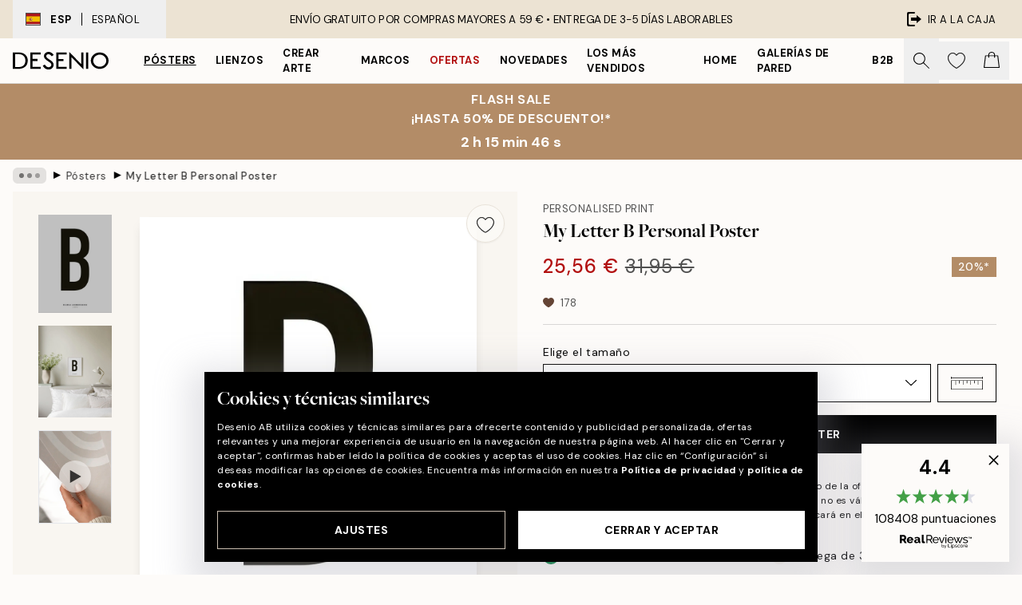

--- FILE ---
content_type: text/html; charset=utf-8
request_url: https://desenio.es/p/posters/my-letter-b-personal-poster/
body_size: 51295
content:
<!DOCTYPE html><html dir="ltr" lang="es"><head><title>Póster personalizado con letra B - Diseño minimalista | Desenio</title><meta name="description" content="¡Compra pósters de moda y láminas online en Desenio! Tenemos una amplia oferta adecuada a la gran mayoría de casas y estilos de decoración."/><meta charSet="utf-8"/><meta name="viewport" content="initial-scale=1.0, width=device-width"/><link rel="canonical" href="https://desenio.es/p/posters/posters-personalizados/my-letter-b-personal-poster/"/><link rel="alternate" hrefLang="en-gb" href="https://desenio.co.uk/p/posters-prints/personalised-prints/my-letter-b-personal/"/><link rel="alternate" hrefLang="da-dk" href="https://desenio.dk/p/plakater-og-posters/personlige-plakater/my-letter-b-personal-plakat/"/><link rel="alternate" hrefLang="de-de" href="https://desenio.de/p/poster/personalisierte-poster/my-letter-b-personal-poster/"/><link rel="alternate" hrefLang="de-at" href="https://desenio.at/p/poster/personalisierte-poster/my-letter-b-personal-poster/"/><link rel="alternate" hrefLang="sv-se" href="https://desenio.se/p/posters/personliga-posters/my-letter-b-personal-poster/"/><link rel="alternate" hrefLang="it-it" href="https://desenio.it/p/poster/poster-personalizzati/my-letter-b-personal-poster/"/><link rel="alternate" hrefLang="fi-fi" href="https://desenio.fi/p/julisteet-ja-printit/tee-oma-juliste/my-letter-b-personal-juliste/"/><link rel="alternate" hrefLang="fr-fr" href="https://desenio.fr/p/affiches/posters-personnalisee/my-letter-b-personal-affiche/"/><link rel="alternate" hrefLang="nl-nl" href="https://desenio.nl/p/posters/gepersonaliseerde-posters/my-letter-b-personal-poster/"/><link rel="alternate" hrefLang="no-no" href="https://desenio.no/p/posters-og-plakater/personlige-posters/my-letter-b-personal-plakat/"/><link rel="alternate" hrefLang="en-ie" href="https://desenio.ie/p/posters-prints/personalised-prints/my-letter-b-personal/"/><link rel="alternate" hrefLang="pl-pl" href="https://desenio.pl/p/plakaty/plakaty-personalizowane/my-letter-b-personal-plakat/"/><link rel="alternate" hrefLang="en-hu" href="https://desenio.eu/p/prints/personalised-prints/my-letter-b-personal/"/><link rel="alternate" hrefLang="es-es" href="https://desenio.es/p/posters/posters-personalizados/my-letter-b-personal-poster/"/><link rel="alternate" hrefLang="en-us" href="https://desenio.com/p/posters-prints/personalized-wall-art/my-letter-b-personal/"/><link rel="alternate" hrefLang="en-ca" href="https://desenio.ca/p/posters-prints/personalized-wall-art/my-letter-b-personal/"/><link rel="alternate" hrefLang="en-au" href="https://desenio.com.au/p/posters-prints/personalised-prints/my-letter-b-personal/"/><link rel="alternate" hrefLang="cs-cz" href="https://desenio.cz/p/plakaty/tisky-upravene-na-prani/my-letter-b-personal-plakat/"/><link rel="alternate" hrefLang="pt-pt" href="https://desenio.pt/p/posters/posters-personalizados/my-letter-b-personal-poster/"/><link rel="alternate" hrefLang="sk-sk" href="https://desenio.sk/p/plagaty/personalizovane-vytlacky/my-letter-b-personal-plagat/"/><link rel="alternate" hrefLang="de-ch" href="https://desenio.ch/de-ch/p/poster/personalisierte-poster/my-letter-b-personal-poster/"/><link rel="alternate" hrefLang="fr-ch" href="https://desenio.ch/fr-ch/p/affiches/posters-personnalises/my-letter-b-personal-affiche/"/><link rel="alternate" hrefLang="it-ch" href="https://desenio.ch/it-ch/p/poster/poster-personalizzati/my-letter-b-personal-poster/"/><link rel="alternate" hrefLang="de-be" href="https://desenio.be/de-be/p/poster/personalisiertes-poster/my-letter-b-personal-poster/"/><link rel="alternate" hrefLang="nl-be" href="https://desenio.be/nl-be/p/posters/gepersonaliseerde-posters/my-letter-b-personal-poster/"/><link rel="alternate" hrefLang="fr-be" href="https://desenio.be/fr-be/p/affiches/posters-personnalisee/my-letter-b-personal-affiche/"/><link rel="alternate" hrefLang="es-us" href="https://desenio.com/es-us/p/posters/posteres-personalizados/my-letter-b-personal-poster/"/><link rel="alternate" hrefLang="fr-ca" href="https://desenio.ca/fr-ca/p/affiches/posters-personnalisee/my-letter-b-personal-affiche/"/><link rel="alternate" hrefLang="x-default" href="https://desenio.com/p/posters-prints/personalized-wall-art/my-letter-b-personal/"/><meta property="og:description" content="¡Compra pósters de moda y láminas online en Desenio! Tenemos una amplia oferta adecuada a la gran mayoría de casas y estilos de decoración."/><meta property="og:url" content="https://desenio.es/p/posters/posters-personalizados/my-letter-b-personal-poster/"/><meta property="og:site_name" content="Desenio"/><link rel="preload" href="/_next/static/media/logo.9c4c515a.svg" as="image" fetchpriority="high"/><link rel="preload" href="/_next/static/media/search.6ab51709.svg" as="image" fetchpriority="high"/><link rel="preload" href="/_next/static/media/heart-outline.390ce03b.svg" as="image" fetchpriority="high"/><link rel="preload" href="/_next/static/media/bag-outline.2ac31710.svg" as="image" fetchpriority="high"/><meta property="og:title" content="My Letter B Personal Poster"/><meta property="og:type" content="product"/><meta property="og:image" content="https://media.desenio.com/site_images/67f90f8819ffe1b4827f6834_207533102_pp0258_main_image_DS.jpg"/><meta property="og:image" content="https://media.desenio.com/site_images/6891b36e226ea921fa6abe26_1955914335_pp0258_display_image_ds.jpg"/><link rel="preload" as="image" imageSrcSet="https://media.desenio.com/site_images/67f90f8119ffe1b4827f6833_1202199751_pp0258-5_variant_main_image_DS.jpg?auto=compress%2Cformat&amp;fit=max&amp;w=16 16w, https://media.desenio.com/site_images/67f90f8119ffe1b4827f6833_1202199751_pp0258-5_variant_main_image_DS.jpg?auto=compress%2Cformat&amp;fit=max&amp;w=32 32w, https://media.desenio.com/site_images/67f90f8119ffe1b4827f6833_1202199751_pp0258-5_variant_main_image_DS.jpg?auto=compress%2Cformat&amp;fit=max&amp;w=48 48w, https://media.desenio.com/site_images/67f90f8119ffe1b4827f6833_1202199751_pp0258-5_variant_main_image_DS.jpg?auto=compress%2Cformat&amp;fit=max&amp;w=64 64w, https://media.desenio.com/site_images/67f90f8119ffe1b4827f6833_1202199751_pp0258-5_variant_main_image_DS.jpg?auto=compress%2Cformat&amp;fit=max&amp;w=96 96w, https://media.desenio.com/site_images/67f90f8119ffe1b4827f6833_1202199751_pp0258-5_variant_main_image_DS.jpg?auto=compress%2Cformat&amp;fit=max&amp;w=128 128w, https://media.desenio.com/site_images/67f90f8119ffe1b4827f6833_1202199751_pp0258-5_variant_main_image_DS.jpg?auto=compress%2Cformat&amp;fit=max&amp;w=256 256w, https://media.desenio.com/site_images/67f90f8119ffe1b4827f6833_1202199751_pp0258-5_variant_main_image_DS.jpg?auto=compress%2Cformat&amp;fit=max&amp;w=384 384w, https://media.desenio.com/site_images/67f90f8119ffe1b4827f6833_1202199751_pp0258-5_variant_main_image_DS.jpg?auto=compress%2Cformat&amp;fit=max&amp;w=640 640w, https://media.desenio.com/site_images/67f90f8119ffe1b4827f6833_1202199751_pp0258-5_variant_main_image_DS.jpg?auto=compress%2Cformat&amp;fit=max&amp;w=750 750w, https://media.desenio.com/site_images/67f90f8119ffe1b4827f6833_1202199751_pp0258-5_variant_main_image_DS.jpg?auto=compress%2Cformat&amp;fit=max&amp;w=828 828w, https://media.desenio.com/site_images/67f90f8119ffe1b4827f6833_1202199751_pp0258-5_variant_main_image_DS.jpg?auto=compress%2Cformat&amp;fit=max&amp;w=1080 1080w, https://media.desenio.com/site_images/67f90f8119ffe1b4827f6833_1202199751_pp0258-5_variant_main_image_DS.jpg?auto=compress%2Cformat&amp;fit=max&amp;w=1200 1200w, https://media.desenio.com/site_images/67f90f8119ffe1b4827f6833_1202199751_pp0258-5_variant_main_image_DS.jpg?auto=compress%2Cformat&amp;fit=max&amp;w=1920 1920w, https://media.desenio.com/site_images/67f90f8119ffe1b4827f6833_1202199751_pp0258-5_variant_main_image_DS.jpg?auto=compress%2Cformat&amp;fit=max&amp;w=2048 2048w, https://media.desenio.com/site_images/67f90f8119ffe1b4827f6833_1202199751_pp0258-5_variant_main_image_DS.jpg?auto=compress%2Cformat&amp;fit=max&amp;w=3840 3840w" imageSizes="100%" fetchpriority="high"/><meta name="next-head-count" content="46"/><link rel="shortcut icon" href="/favicon.ico" type="image/x-icon"/><link rel="mask-icon" href="/mask-icon.svg" color="black"/><link rel="apple-touch-icon" href="/touch-icon.png"/><meta name="theme-color" content="#eee" media="(prefers-color-scheme: light)"/><meta name="theme-color" content="#000" media="(prefers-color-scheme: dark)"/><meta name="theme-color" content="#eee"/><meta name="google" content="notranslate"/><link rel="preload" href="/_next/static/css/6d1d0b5db35f020f.css" as="style" crossorigin="anonymous"/><link rel="stylesheet" href="/_next/static/css/6d1d0b5db35f020f.css" crossorigin="anonymous" data-n-g=""/><link rel="preload" href="/_next/static/css/833f48369b64c52b.css" as="style" crossorigin="anonymous"/><link rel="stylesheet" href="/_next/static/css/833f48369b64c52b.css" crossorigin="anonymous" data-n-p=""/><noscript data-n-css=""></noscript><script defer="" crossorigin="anonymous" nomodule="" src="/_next/static/chunks/polyfills-42372ed130431b0a.js"></script><script defer="" src="/_next/static/chunks/5667.e6491060d3eecd92.js" crossorigin="anonymous"></script><script defer="" src="/_next/static/chunks/3444.db631bea988ca4fb.js" crossorigin="anonymous"></script><script defer="" src="/_next/static/chunks/1899.3cad2dfd7386dc1f.js" crossorigin="anonymous"></script><script src="/_next/static/chunks/webpack-63191323b1644f6a.js" defer="" crossorigin="anonymous"></script><script src="/_next/static/chunks/framework-2e93983b0e889e06.js" defer="" crossorigin="anonymous"></script><script src="/_next/static/chunks/main-b0a0f65d9ac069d8.js" defer="" crossorigin="anonymous"></script><script src="/_next/static/chunks/pages/_app-8c61d297d8852f7f.js" defer="" crossorigin="anonymous"></script><script src="/_next/static/chunks/6577-29b08a669c31dea3.js" defer="" crossorigin="anonymous"></script><script src="/_next/static/chunks/4907-a6798f1de6f729a1.js" defer="" crossorigin="anonymous"></script><script src="/_next/static/chunks/2120-333ae3a33f99d361.js" defer="" crossorigin="anonymous"></script><script src="/_next/static/chunks/9107-223baa9815eccbda.js" defer="" crossorigin="anonymous"></script><script src="/_next/static/chunks/7765-450945d88fcffae4.js" defer="" crossorigin="anonymous"></script><script src="/_next/static/chunks/6411-8b0397e5b3d563ed.js" defer="" crossorigin="anonymous"></script><script src="/_next/static/chunks/4477-881a8472ab52ca7d.js" defer="" crossorigin="anonymous"></script><script src="/_next/static/chunks/pages/p/%5B...slug%5D-311b324805dcdbbb.js" defer="" crossorigin="anonymous"></script><script src="/_next/static/-mx3_ux9SsKbKyi1uzeUZ/_buildManifest.js" defer="" crossorigin="anonymous"></script><script src="/_next/static/-mx3_ux9SsKbKyi1uzeUZ/_ssgManifest.js" defer="" crossorigin="anonymous"></script></head><body class="notranslate" lang="es"><noscript><iframe title="Google Tag Manager" src="https://www.googletagmanager.com/ns.html?id=GTM-PMNSHMZ" height="0" width="0" style="display:none;visibility:hidden"></iframe></noscript><div id="__loading-indicator"></div><div id="__next"><script>history.scrollRestoration = "manual"</script><div id="app" data-project="DS" class="__variable_6e5d6a __variable_0d9ce4 font-body flex min-h-full flex-col"><a href="#main" class="visually-hidden">Skip to main content.</a><aside id="status" class="relative z-40 h-8 bg-brand-cream px-4 w-content:h-12 z-40"><noscript class="flex-center absolute left-0 top-0 z-max flex h-full w-full bg-urgent text-tiny font-medium text-white w-content:text-sm">¡Habilite JavaScript para comenzar a comprar!</noscript><div class="relative m-auto flex h-full max-w-header items-center justify-between"><button class="hidden h-full w-48 items-center py-1 w-content:flex"><div class="relative flex h-full items-center px-4 text-xs uppercase hover:bg-brand-ivory-900 hover:bg-opacity-10 ltr:-left-4 rtl:-right-4"><div class="relative me-3 flex border border-brand-900" style="min-height:15.4px;min-width:19px"><img alt="Spain flag icon" aria-hidden="true" loading="lazy" width="640" height="480" decoding="async" data-nimg="1" class="absolute h-full w-full object-cover" style="color:transparent" src="/_next/static/media/es.12c37b39.svg"/></div><div class="flex h-4 items-center"><span class="font-bold" title="Spain">ESP</span><div role="separator" aria-orientation="vertical" class="mx-3 bg-black h-full" style="width:1px"></div>Español</div></div></button><span></span><div role="region" aria-label="Announcements" class="w-full h-full flex-1 relative"><ul class="flex w-full flex-center h-full"><li aria-posinset="1" aria-setsize="1" class="transition-opacity absolute w-full overflow-hidden flex flex-center opacity-100" style="transition-duration:500ms"><p class="truncate w-content:scale-90">ENVÍO GRATUITO POR COMPRAS MAYORES A 59 € •    ENTREGA DE 3-5 DÍAS LABORABLES</p></li></ul></div><a href="https://checkout.desenio.es/checkout/" class="hidden h-full w-48 justify-end py-1 w-content:flex"><div class="relative flex items-center px-4 text-xs uppercase hover:bg-brand-ivory-900 hover:bg-opacity-10 ltr:-right-4 rtl:-left-4"><img alt="Checkout icon" aria-hidden="true" loading="lazy" width="18" height="18" decoding="async" data-nimg="1" class="rtl-mirror me-2" style="color:transparent" src="/_next/static/media/exit.97f80cf2.svg"/>Ir a la caja</div></a></div></aside><header role="banner" class="sticky top-0 z-30 border-b border-brand-500/50 bg-brand-white px-2 w-content:px-4" aria-label="Main navigation"><nav class="m-auto flex h-14 max-w-header" role="navigation"><div class="flex flex-1 w-content:hidden"></div><div class="flex min-w-fit items-center justify-center w-content:me-8 w-content:justify-start"><a class="flex items-center transition-opacity duration-300 active:hover:opacity-60 active:hover:transition-none active:hover:delay-0 opacity-100 w-content:delay-600" href="https://desenio.es/"><img alt="Desenio Logo" fetchpriority="high" width="581" height="116" decoding="async" data-nimg="1" style="color:transparent;height:22.8px;width:120px" src="/_next/static/media/logo.9c4c515a.svg"/></a></div><section id="synapse-popover-group-Rr7b6" aria-label="Site Navigation" class="hide-scrollbar hidden h-full overflow-x-scroll transition-opacity w-content:flex opacity-100 w-content:delay-600"><div class="menu-test-desktop-variant static border-b border-transparent hover:border-black"><a class="popover-button flex-center flex flex-center flex h-full w-full text-nowrap flex items-center justify-center h-full px-3 text-xs font-bold uppercase font-body underline" id="synapse-popover-R6r7b6-button" aria-expanded="false" href="https://desenio.es/posters/">Pósters</a></div><div class="menu-test-desktop-variant static border-b border-transparent hover:border-black"><a class="popover-button flex-center flex flex-center flex h-full w-full text-nowrap flex items-center justify-center h-full px-3 text-xs font-bold uppercase font-body" id="synapse-popover-Rar7b6-button" aria-expanded="false" href="https://desenio.es/lienzos/">Lienzos</a></div><div class="menu-test-desktop-variant static border-b border-transparent hover:border-black"><a class="popover-button flex-center flex flex-center flex h-full w-full text-nowrap flex items-center justify-center h-full px-3 text-xs font-bold uppercase font-body" id="synapse-popover-Rer7b6-button" aria-expanded="false" href="https://desenio.es/posters/crear-arte/">Crear Arte</a></div><div class="menu-test-desktop-variant static border-b border-transparent hover:border-black"><a class="popover-button flex-center flex flex-center flex h-full w-full text-nowrap flex items-center justify-center h-full px-3 text-xs font-bold uppercase font-body" id="synapse-popover-Rir7b6-button" aria-expanded="false" href="https://desenio.es/marcos/">Marcos</a></div><div class="menu-test-desktop-variant static border-b border-transparent hover:border-black"><a class="popover-button flex-center flex flex-center flex h-full w-full text-nowrap flex items-center justify-center h-full px-3 text-xs font-bold uppercase font-body text-urgent" id="synapse-popover-Rmr7b6-button" aria-expanded="false" href="https://desenio.es/oferta/">Ofertas</a></div><div class="menu-test-desktop-variant static border-b border-transparent hover:border-black"><a class="popover-button flex-center flex flex-center flex h-full w-full text-nowrap flex items-center justify-center h-full px-3 text-xs font-bold uppercase font-body" id="synapse-popover-Rqr7b6-button" aria-expanded="false" href="https://desenio.es/novedades/">Novedades</a></div><div class="menu-test-desktop-variant static border-b border-transparent hover:border-black"><a class="popover-button flex-center flex flex-center flex h-full w-full text-nowrap flex items-center justify-center h-full px-3 text-xs font-bold uppercase font-body" id="synapse-popover-Rur7b6-button" aria-expanded="false" href="https://desenio.es/posters/mas-vendidos/">Los más vendidos</a></div><div class="menu-test-desktop-variant static border-b border-transparent hover:border-black"><a class="popover-button flex-center flex flex-center flex h-full w-full text-nowrap flex items-center justify-center h-full px-3 text-xs font-bold uppercase font-body" id="synapse-popover-R12r7b6-button" aria-expanded="false" href="https://desenio.es/home/">Home</a></div><div class="menu-test-desktop-variant static border-b border-transparent hover:border-black"><a class="popover-button flex-center flex flex-center flex h-full w-full text-nowrap flex items-center justify-center h-full px-3 text-xs font-bold uppercase font-body" id="synapse-popover-R16r7b6-button" aria-expanded="false" href="https://desenio.es/galerias-de-pared/">Galerías de pared</a></div><div class="menu-test-desktop-variant static border-b border-transparent hover:border-black"><a class="popover-button flex-center flex flex-center flex h-full w-full text-nowrap flex items-center justify-center h-full px-3 text-xs font-bold uppercase font-body" id="synapse-popover-R1ar7b6-button" aria-expanded="false" href="https://desenio.es/desenio-b2b/">B2B</a></div></section><div class="flex flex-1"><div class="ms-auto flex items-center transition-opacity duration-300 opacity-100 delay-600"><div class="relative flex h-full items-center"><button class="group hidden h-full w-11 items-center justify-center transition-opacity duration-300 w-content:flex opacity-100 w-content:delay-600" aria-label="Buscar"><img alt="Search icon" aria-hidden="true" fetchpriority="high" width="20" height="20" decoding="async" data-nimg="1" class="duration-150 xl:group-hover:opacity-75" style="color:transparent" src="/_next/static/media/search.6ab51709.svg"/></button><div class="relative flex h-full items-center" id="synapse-icons-end-R1b7b6-shopping-menu-wrapper"><button class="flex items-center justify-center relative w-11 h-12 animate" tabindex="0" aria-expanded="false" aria-controls="shopping-menu-container__wishlist" aria-label="Show products in Wishlist"><img alt="Icon ends icon" aria-hidden="true" fetchpriority="high" width="144" height="132" decoding="async" data-nimg="1" style="color:transparent;width:22px;height:20px" src="/_next/static/media/heart-outline.390ce03b.svg"/></button><button class="flex items-center justify-center relative w-11 h-12" tabindex="0" aria-expanded="false" aria-controls="shopping-menu-container__cart" aria-label="Show products in Cart"><img alt="Empty cart icon" aria-hidden="true" fetchpriority="high" width="121" height="140" decoding="async" data-nimg="1" style="color:transparent;width:20px;height:20px;position:relative;top:-1px" src="/_next/static/media/bag-outline.2ac31710.svg"/></button></div></div></div></div></nav></header><a href="https://desenio.es/promotion/oferta/"><aside aria-labelledby="synapse-promotional-banner-Rc7b6-title" class="flex flex-col flex-center py-2 px-4 z-20 text-center group" style="background:#b38c67;color:#fff"><div class="max-w-header relative w-full"><div class="flex flex-col px-8"><span id="synapse-promotional-banner-Rc7b6-title" class="uppercase font-bold text-md">FLASH SALE <br> ¡Hasta 50% de descuento!*</span></div><div style="background:#b38c67;color:#fff"><time dateTime="2026-01-26" class="flex pt-1 font-bold flex-center text-[18px]"><span class="mx-1" aria-hidden="true">0 min <!-- -->0 s</span><span class="visually-hidden">Válido hasta: 2026-01-26</span></time></div></div></aside></a><span></span><main id="main" class="flex-1"><script type="application/ld+json">{
        "@context": "http://schema.org/",
        "@type": "Product",
        "name": "My Letter B Personal Poster",
        "description": "- Póster con texto de estilo minimalista con fondo blanco, la letra B escrita en negro y texto en letras pequeñas debajo  Póster con texto. Este motivo tiene fondo blanco y la letra B escrita en negro. Además, se puede personalizar el texto que está en la parte inferior del diseño. Los pósters personalizados te permiten adaptar el motivo con texto propio e incluir nombres y fechas específicas. Es una manera divertida de hacer que la obra sea única y también de agasajar a alguien.  Hecho a pedido.  En los pósters personalizados impresos por encargo no se aplican el derecho de desistimiento, el derecho de cambio ni la compra abierta.",
        "sku": "pp0258",
        "image": "https://media.desenio.com/site_images/67f90f8819ffe1b4827f6834_207533102_pp0258_main_image_DS.jpg",
        "url": "https://desenio.es/posters/my-letter-b-personal-poster/",
        "brand": {
          "@type": "Brand",
          "name": "Desenio"
        },
        "offers": [
          {
              "@type": "Offer",
              "sku": "pp0258-5",
              "name": "My Letter B Personal Poster 30x40 cm",
              "url": "https://desenio.es/posters/my-letter-b-personal-poster/",
              "priceSpecification": [{"@type":"UnitPriceSpecification","price":25.56,"priceCurrency":"EUR"},{"@type":"UnitPriceSpecification","priceType":"https://schema.org/StrikethroughPrice","price":31.95,"priceCurrency":"EUR"}],
              "itemCondition": "http://schema.org/NewCondition",
              "availability": "http://schema.org/InStock"
              },{
              "@type": "Offer",
              "sku": "pp0258-8",
              "name": "My Letter B Personal Poster 50x70 cm",
              "url": "https://desenio.es/posters/my-letter-b-personal-poster/",
              "priceSpecification": [{"@type":"UnitPriceSpecification","price":33.56,"priceCurrency":"EUR"},{"@type":"UnitPriceSpecification","priceType":"https://schema.org/StrikethroughPrice","price":41.95,"priceCurrency":"EUR"}],
              "itemCondition": "http://schema.org/NewCondition",
              "availability": "http://schema.org/InStock"
              }
        ]
      }</script><div class="relative mx-auto mb-12 bg-brand-ivory-300/50 lg:bg-transparent lg:px-4"><div class="mx-auto max-w-header"><nav id="breadcrumbs" class="hide-scrollbar mask-x-scroll flex w-full items-center overflow-x-auto py-2 px-4 lg:-mx-4" aria-label="Breadcrumb" data-ph="breadcrumbs"><div class="sticky start-0 z-10 flex shrink-0 items-center transition-opacity duration-150 opacity-100 delay-150"><div role="presentation" class="flex-center flex h-5 px-2 bg-black/10 rounded-md me-2"><div class="rounded-full bg-black me-1 last:me-0" style="height:6px;width:6px;opacity:calc(0.5 - 0 * 0.1)"></div><div class="rounded-full bg-black me-1 last:me-0" style="height:6px;width:6px;opacity:calc(0.5 - 1 * 0.1)"></div><div class="rounded-full bg-black me-1 last:me-0" style="height:6px;width:6px;opacity:calc(0.5 - 2 * 0.1)"></div></div><div role="separator" aria-orientation="vertical" class="text-md rtl-mirror relative -top-px start-px font-bold">▸</div></div><ol class="flex flex-nowrap ps-1 ms-2" style="transform:translate3d(0px, 0px, 0px)"><li class="group mx-1 flex flex-nowrap transition-opacity duration-300 ltr:first:-ml-3 rtl:first:-mr-3 pointer-events-none opacity-0"><a class="me-2 flex items-center truncate whitespace-nowrap hover:underline group-last:me-0 text-black/80 text-xs" tabindex="0" style="max-width:15rem" href="https://desenio.es/">Desenio</a><div role="separator" aria-orientation="vertical" class="text-md rtl-mirror relative -top-px start-px font-bold">▸</div></li><li class="group mx-1 flex flex-nowrap transition-opacity duration-300 ltr:first:-ml-3 rtl:first:-mr-3 opacity-100"><a class="me-2 flex items-center truncate whitespace-nowrap hover:underline group-last:me-0 text-black/80 text-xs" tabindex="0" style="max-width:15rem" href="https://desenio.es/posters/">Pósters</a><div role="separator" aria-orientation="vertical" class="text-md rtl-mirror relative -top-px start-px font-bold">▸</div></li><li class="group mx-1 flex flex-nowrap transition-opacity duration-300 ltr:first:-ml-3 rtl:first:-mr-3 opacity-100"><a class="me-2 flex items-center truncate whitespace-nowrap hover:underline group-last:me-0 pe-3 font-medium text-black/80 text-xs" aria-current="page" tabindex="0" style="max-width:15rem" href="https://desenio.es/p/posters/my-letter-b-personal-poster/">My Letter B Personal Poster</a></li></ol></nav></div><div class="relative z-20 m-auto flex h-full max-w-header flex-col items-start lg:flex-row"><div class="h-full w-full min-w-[50%] lg:sticky lg:top-[64px] lg:w-1/2 xl:w-full"><div class="relative hidden h-full bg-brand-ivory-300/50 px-2 py-5 lg:mx-4 lg:ms-0 lg:flex xl:px-8" aria-label="Product images"><div class="absolute right-4 top-0 h-full py-4 xl:right-4"><div class="sticky z-20" style="top:16px"><div class="z-10 me-4 lg:me-0"><button class="flex-center bg-blur group m-auto flex h-12 min-w-[48px] max-w-[48px] flex-1 rounded-full border border-brand-ivory-500 bg-brand-white/80 text-md shadow-sm" aria-label="Remove this product from wishlist"><div class="relative top-0.5 h-5 shrink-0 scale-100 transition duration-300 group-active:scale-90 group-active:duration-0"><img alt="" aria-hidden="true" loading="lazy" width="22" height="20" decoding="async" data-nimg="1" style="color:transparent" src="/_next/static/media/heart-outline.390ce03b.svg"/></div></button></div></div></div><div class="hide-scrollbar me-3 hidden w-24 flex-col overflow-y-auto pe-1 transition-opacity duration-300 ease-in-out xl:py-2 2xl:w-32 xl:flex opacity-0 mask-y-scroll" style="max-height:0"><div class="h-px"></div><button class="relative mb-4 h-0 w-full bg-white last:mb-0" disabled="" aria-label="Show image 1" aria-controls="synapse-product-photoswipe-thumbnail-slider-R9ip9b6-container" aria-owns="synapse-product-photoswipe-thumbnail-slider-R9ip9b6-slide-0" aria-current="true" style="padding-bottom:133.5%"><img alt="Póster minimalista blanco con la letra B grande en negro y texto personalizable debajo" loading="lazy" decoding="async" data-nimg="fill" style="position:absolute;height:100%;width:100%;left:0;top:0;right:0;bottom:0;color:transparent;max-width:100%;background-size:cover;background-position:50% 50%;background-repeat:no-repeat;background-image:url(&quot;data:image/svg+xml;charset=utf-8,%3Csvg xmlns=&#x27;http://www.w3.org/2000/svg&#x27; %3E%3Cfilter id=&#x27;b&#x27; color-interpolation-filters=&#x27;sRGB&#x27;%3E%3CfeGaussianBlur stdDeviation=&#x27;20&#x27;/%3E%3CfeColorMatrix values=&#x27;1 0 0 0 0 0 1 0 0 0 0 0 1 0 0 0 0 0 100 -1&#x27; result=&#x27;s&#x27;/%3E%3CfeFlood x=&#x27;0&#x27; y=&#x27;0&#x27; width=&#x27;100%25&#x27; height=&#x27;100%25&#x27;/%3E%3CfeComposite operator=&#x27;out&#x27; in=&#x27;s&#x27;/%3E%3CfeComposite in2=&#x27;SourceGraphic&#x27;/%3E%3CfeGaussianBlur stdDeviation=&#x27;20&#x27;/%3E%3C/filter%3E%3Cimage width=&#x27;100%25&#x27; height=&#x27;100%25&#x27; x=&#x27;0&#x27; y=&#x27;0&#x27; preserveAspectRatio=&#x27;none&#x27; style=&#x27;filter: url(%23b);&#x27; href=&#x27;[data-uri]&#x27;/%3E%3C/svg%3E&quot;)" sizes="100%" srcSet="https://media.desenio.com/site_images/67f90f8119ffe1b4827f6833_1202199751_pp0258-5_variant_main_image_DS.jpg?auto=compress%2Cformat&amp;fit=max&amp;w=16 16w, https://media.desenio.com/site_images/67f90f8119ffe1b4827f6833_1202199751_pp0258-5_variant_main_image_DS.jpg?auto=compress%2Cformat&amp;fit=max&amp;w=32 32w, https://media.desenio.com/site_images/67f90f8119ffe1b4827f6833_1202199751_pp0258-5_variant_main_image_DS.jpg?auto=compress%2Cformat&amp;fit=max&amp;w=48 48w, https://media.desenio.com/site_images/67f90f8119ffe1b4827f6833_1202199751_pp0258-5_variant_main_image_DS.jpg?auto=compress%2Cformat&amp;fit=max&amp;w=64 64w, https://media.desenio.com/site_images/67f90f8119ffe1b4827f6833_1202199751_pp0258-5_variant_main_image_DS.jpg?auto=compress%2Cformat&amp;fit=max&amp;w=96 96w, https://media.desenio.com/site_images/67f90f8119ffe1b4827f6833_1202199751_pp0258-5_variant_main_image_DS.jpg?auto=compress%2Cformat&amp;fit=max&amp;w=128 128w, https://media.desenio.com/site_images/67f90f8119ffe1b4827f6833_1202199751_pp0258-5_variant_main_image_DS.jpg?auto=compress%2Cformat&amp;fit=max&amp;w=256 256w, https://media.desenio.com/site_images/67f90f8119ffe1b4827f6833_1202199751_pp0258-5_variant_main_image_DS.jpg?auto=compress%2Cformat&amp;fit=max&amp;w=384 384w, https://media.desenio.com/site_images/67f90f8119ffe1b4827f6833_1202199751_pp0258-5_variant_main_image_DS.jpg?auto=compress%2Cformat&amp;fit=max&amp;w=640 640w, https://media.desenio.com/site_images/67f90f8119ffe1b4827f6833_1202199751_pp0258-5_variant_main_image_DS.jpg?auto=compress%2Cformat&amp;fit=max&amp;w=750 750w, https://media.desenio.com/site_images/67f90f8119ffe1b4827f6833_1202199751_pp0258-5_variant_main_image_DS.jpg?auto=compress%2Cformat&amp;fit=max&amp;w=828 828w, https://media.desenio.com/site_images/67f90f8119ffe1b4827f6833_1202199751_pp0258-5_variant_main_image_DS.jpg?auto=compress%2Cformat&amp;fit=max&amp;w=1080 1080w, https://media.desenio.com/site_images/67f90f8119ffe1b4827f6833_1202199751_pp0258-5_variant_main_image_DS.jpg?auto=compress%2Cformat&amp;fit=max&amp;w=1200 1200w, https://media.desenio.com/site_images/67f90f8119ffe1b4827f6833_1202199751_pp0258-5_variant_main_image_DS.jpg?auto=compress%2Cformat&amp;fit=max&amp;w=1920 1920w, https://media.desenio.com/site_images/67f90f8119ffe1b4827f6833_1202199751_pp0258-5_variant_main_image_DS.jpg?auto=compress%2Cformat&amp;fit=max&amp;w=2048 2048w, https://media.desenio.com/site_images/67f90f8119ffe1b4827f6833_1202199751_pp0258-5_variant_main_image_DS.jpg?auto=compress%2Cformat&amp;fit=max&amp;w=3840 3840w" src="https://media.desenio.com/site_images/67f90f8119ffe1b4827f6833_1202199751_pp0258-5_variant_main_image_DS.jpg?auto=compress%2Cformat&amp;fit=max&amp;w=3840"/><div class="absolute left-0 top-0 h-full w-full bg-black transition-opacity duration-150 opacity-25"></div></button><button class="relative mb-4 h-0 w-full bg-white last:mb-0" aria-label="Show image 2" aria-controls="synapse-product-photoswipe-thumbnail-slider-R9ip9b6-container" aria-owns="synapse-product-photoswipe-thumbnail-slider-R9ip9b6-slide-1" aria-current="false" style="padding-bottom:125%"><img alt="Póster personalizado con una B negra sobre fondo blanco, colgado sobre una mesita de noche con una lámpara en un dormitorio." loading="lazy" decoding="async" data-nimg="fill" style="position:absolute;height:100%;width:100%;left:0;top:0;right:0;bottom:0;color:transparent;max-width:100%;background-size:cover;background-position:50% 50%;background-repeat:no-repeat;background-image:url(&quot;data:image/svg+xml;charset=utf-8,%3Csvg xmlns=&#x27;http://www.w3.org/2000/svg&#x27; %3E%3Cfilter id=&#x27;b&#x27; color-interpolation-filters=&#x27;sRGB&#x27;%3E%3CfeGaussianBlur stdDeviation=&#x27;20&#x27;/%3E%3CfeColorMatrix values=&#x27;1 0 0 0 0 0 1 0 0 0 0 0 1 0 0 0 0 0 100 -1&#x27; result=&#x27;s&#x27;/%3E%3CfeFlood x=&#x27;0&#x27; y=&#x27;0&#x27; width=&#x27;100%25&#x27; height=&#x27;100%25&#x27;/%3E%3CfeComposite operator=&#x27;out&#x27; in=&#x27;s&#x27;/%3E%3CfeComposite in2=&#x27;SourceGraphic&#x27;/%3E%3CfeGaussianBlur stdDeviation=&#x27;20&#x27;/%3E%3C/filter%3E%3Cimage width=&#x27;100%25&#x27; height=&#x27;100%25&#x27; x=&#x27;0&#x27; y=&#x27;0&#x27; preserveAspectRatio=&#x27;none&#x27; style=&#x27;filter: url(%23b);&#x27; href=&#x27;[data-uri]&#x27;/%3E%3C/svg%3E&quot;)" sizes="100%" srcSet="https://media.desenio.com/site_images/6891b36b226ea921fa6abe24_1935435730_pp0258-5_variant_display_image_ds.jpg?auto=compress%2Cformat&amp;fit=max&amp;w=16 16w, https://media.desenio.com/site_images/6891b36b226ea921fa6abe24_1935435730_pp0258-5_variant_display_image_ds.jpg?auto=compress%2Cformat&amp;fit=max&amp;w=32 32w, https://media.desenio.com/site_images/6891b36b226ea921fa6abe24_1935435730_pp0258-5_variant_display_image_ds.jpg?auto=compress%2Cformat&amp;fit=max&amp;w=48 48w, https://media.desenio.com/site_images/6891b36b226ea921fa6abe24_1935435730_pp0258-5_variant_display_image_ds.jpg?auto=compress%2Cformat&amp;fit=max&amp;w=64 64w, https://media.desenio.com/site_images/6891b36b226ea921fa6abe24_1935435730_pp0258-5_variant_display_image_ds.jpg?auto=compress%2Cformat&amp;fit=max&amp;w=96 96w, https://media.desenio.com/site_images/6891b36b226ea921fa6abe24_1935435730_pp0258-5_variant_display_image_ds.jpg?auto=compress%2Cformat&amp;fit=max&amp;w=128 128w, https://media.desenio.com/site_images/6891b36b226ea921fa6abe24_1935435730_pp0258-5_variant_display_image_ds.jpg?auto=compress%2Cformat&amp;fit=max&amp;w=256 256w, https://media.desenio.com/site_images/6891b36b226ea921fa6abe24_1935435730_pp0258-5_variant_display_image_ds.jpg?auto=compress%2Cformat&amp;fit=max&amp;w=384 384w, https://media.desenio.com/site_images/6891b36b226ea921fa6abe24_1935435730_pp0258-5_variant_display_image_ds.jpg?auto=compress%2Cformat&amp;fit=max&amp;w=640 640w, https://media.desenio.com/site_images/6891b36b226ea921fa6abe24_1935435730_pp0258-5_variant_display_image_ds.jpg?auto=compress%2Cformat&amp;fit=max&amp;w=750 750w, https://media.desenio.com/site_images/6891b36b226ea921fa6abe24_1935435730_pp0258-5_variant_display_image_ds.jpg?auto=compress%2Cformat&amp;fit=max&amp;w=828 828w, https://media.desenio.com/site_images/6891b36b226ea921fa6abe24_1935435730_pp0258-5_variant_display_image_ds.jpg?auto=compress%2Cformat&amp;fit=max&amp;w=1080 1080w, https://media.desenio.com/site_images/6891b36b226ea921fa6abe24_1935435730_pp0258-5_variant_display_image_ds.jpg?auto=compress%2Cformat&amp;fit=max&amp;w=1200 1200w, https://media.desenio.com/site_images/6891b36b226ea921fa6abe24_1935435730_pp0258-5_variant_display_image_ds.jpg?auto=compress%2Cformat&amp;fit=max&amp;w=1920 1920w, https://media.desenio.com/site_images/6891b36b226ea921fa6abe24_1935435730_pp0258-5_variant_display_image_ds.jpg?auto=compress%2Cformat&amp;fit=max&amp;w=2048 2048w, https://media.desenio.com/site_images/6891b36b226ea921fa6abe24_1935435730_pp0258-5_variant_display_image_ds.jpg?auto=compress%2Cformat&amp;fit=max&amp;w=3840 3840w" src="https://media.desenio.com/site_images/6891b36b226ea921fa6abe24_1935435730_pp0258-5_variant_display_image_ds.jpg?auto=compress%2Cformat&amp;fit=max&amp;w=3840"/><div class="absolute left-0 top-0 h-full w-full bg-black transition-opacity duration-150 opacity-0"></div></button><button class="relative mb-4 h-0 w-full border last:mb-0" aria-label="Show video 1" aria-controls="synapse-product-photoswipe-thumbnail-slider-R9ip9b6-container" aria-owns="synapse-product-photoswipe-thumbnail-slider-R9ip9b6-video-slide-0" aria-current="false" style="padding-bottom:125%"><img alt="Video thumbnail" loading="lazy" width="600" height="750" decoding="async" data-nimg="1" class="absolute h-full w-full object-cover" style="color:transparent" srcSet="/_next/image/?url=%2F_next%2Fstatic%2Fmedia%2Fvideo-thumbnail-poster.7a42f419.jpg&amp;w=640&amp;q=75 1x, /_next/image/?url=%2F_next%2Fstatic%2Fmedia%2Fvideo-thumbnail-poster.7a42f419.jpg&amp;w=1200&amp;q=75 2x" src="/_next/image/?url=%2F_next%2Fstatic%2Fmedia%2Fvideo-thumbnail-poster.7a42f419.jpg&amp;w=1200&amp;q=75"/><div class="bg-blur absolute overflow-hidden rounded-full bg-white/50 shadow-lg transition duration-300 ease-out" style="height:40px;width:40px;top:50%;left:50%;transform:translate(-50%, -50%)"><div class="flex-center absolute flex h-full w-full" style="transform:scale(.4)"><img alt="Play" loading="lazy" width="500" height="500" decoding="async" data-nimg="1" class="opacity-75" style="color:transparent;object-fit:contain" src="/_next/static/media/play.64f8cf1a.svg"/></div></div><div class="absolute left-0 top-0 h-full w-full bg-black transition-opacity duration-150 opacity-0"></div></button><div class="h-px"></div></div><div id="synapse-product-photoswipe-thumbnail-slider-R9ip9b6-container" class="w-full flex-1 overflow-hidden"><section aria-label="Product images" class="flex flex-col justify-center"><h2 class="h3 mb-2 w-full px-4 text-center visually-hidden">Product images</h2><div class="flex w-full items-center"><button class="flex-center group z-10 flex xl:hidden opacity-0" aria-hidden="true" style="min-height:2rem;min-width:2rem" aria-label="Previous - Slide" aria-controls="synapse-slider-R6pip9b6"><img alt="Left arrow icon" aria-hidden="true" loading="lazy" width="15" height="15" decoding="async" data-nimg="1" class="rtl-mirror transition-opacity duration-300 group-disabled:opacity-25" style="color:transparent;height:15px;width:15px" src="/_next/static/media/arrow-left-thin.12bd2c75.svg"/></button><ul id="synapse-slider-R6pip9b6" class="hide-scrollbar no-highlight drag-safe-area grid flex-1 overscroll-x-contain transition-opacity duration-300 justify-center overflow-x-auto pointer-events-none opacity-0" style="gap:16px;grid-auto-flow:column;scroll-padding:0;grid-auto-columns:calc(100% - 0px - 0px)"><li id="synapse-slider-R6pip9b6-slide-1" class="scroll-snap-start flex flex-center" role="tabpanel"><div class="flex flex-1 h-full relative flex-center min-w-0"><a id="synapse-product-photoswipe-thumbnail-slider-R9ip9b6-slide-0" class="flex relative flex-center w-full h-full mx-1 p-2 overflow-hidden lg:max-h-screen lg:min-h-[545px!important] xl:min-h-[600px!important] max-w-[320px] md:max-w-[438px] lg:max-w-[981px] min-w-[160px] lg:min-w-[390px] xl:min-w-[438px] pb-3 md:pb-5" style="width:calc(74.90636704119851vh - 0px)" href="https://media.desenio.com/site_images/67f90f8119ffe1b4827f6833_1202199751_pp0258-5_variant_main_image_DS.jpg" data-pswp-width="1000" data-pswp-height="1335" rel="noreferrer" target="_blank" data-photoswipe-item="true"><div class="relative h-0 w-full" style="padding-bottom:133.5%"><div class="absolute h-full w-full bg-white object-contain shadow-md md:shadow-lg"><img alt="Póster minimalista blanco con la letra B grande en negro y texto personalizable debajo" fetchpriority="high" decoding="async" data-nimg="fill" class="z-10" style="position:absolute;height:100%;width:100%;left:0;top:0;right:0;bottom:0;color:transparent;max-width:100%;background-size:cover;background-position:50% 50%;background-repeat:no-repeat;background-image:url(&quot;data:image/svg+xml;charset=utf-8,%3Csvg xmlns=&#x27;http://www.w3.org/2000/svg&#x27; %3E%3Cfilter id=&#x27;b&#x27; color-interpolation-filters=&#x27;sRGB&#x27;%3E%3CfeGaussianBlur stdDeviation=&#x27;20&#x27;/%3E%3CfeColorMatrix values=&#x27;1 0 0 0 0 0 1 0 0 0 0 0 1 0 0 0 0 0 100 -1&#x27; result=&#x27;s&#x27;/%3E%3CfeFlood x=&#x27;0&#x27; y=&#x27;0&#x27; width=&#x27;100%25&#x27; height=&#x27;100%25&#x27;/%3E%3CfeComposite operator=&#x27;out&#x27; in=&#x27;s&#x27;/%3E%3CfeComposite in2=&#x27;SourceGraphic&#x27;/%3E%3CfeGaussianBlur stdDeviation=&#x27;20&#x27;/%3E%3C/filter%3E%3Cimage width=&#x27;100%25&#x27; height=&#x27;100%25&#x27; x=&#x27;0&#x27; y=&#x27;0&#x27; preserveAspectRatio=&#x27;none&#x27; style=&#x27;filter: url(%23b);&#x27; href=&#x27;[data-uri]&#x27;/%3E%3C/svg%3E&quot;)" sizes="100%" srcSet="https://media.desenio.com/site_images/67f90f8119ffe1b4827f6833_1202199751_pp0258-5_variant_main_image_DS.jpg?auto=compress%2Cformat&amp;fit=max&amp;w=16 16w, https://media.desenio.com/site_images/67f90f8119ffe1b4827f6833_1202199751_pp0258-5_variant_main_image_DS.jpg?auto=compress%2Cformat&amp;fit=max&amp;w=32 32w, https://media.desenio.com/site_images/67f90f8119ffe1b4827f6833_1202199751_pp0258-5_variant_main_image_DS.jpg?auto=compress%2Cformat&amp;fit=max&amp;w=48 48w, https://media.desenio.com/site_images/67f90f8119ffe1b4827f6833_1202199751_pp0258-5_variant_main_image_DS.jpg?auto=compress%2Cformat&amp;fit=max&amp;w=64 64w, https://media.desenio.com/site_images/67f90f8119ffe1b4827f6833_1202199751_pp0258-5_variant_main_image_DS.jpg?auto=compress%2Cformat&amp;fit=max&amp;w=96 96w, https://media.desenio.com/site_images/67f90f8119ffe1b4827f6833_1202199751_pp0258-5_variant_main_image_DS.jpg?auto=compress%2Cformat&amp;fit=max&amp;w=128 128w, https://media.desenio.com/site_images/67f90f8119ffe1b4827f6833_1202199751_pp0258-5_variant_main_image_DS.jpg?auto=compress%2Cformat&amp;fit=max&amp;w=256 256w, https://media.desenio.com/site_images/67f90f8119ffe1b4827f6833_1202199751_pp0258-5_variant_main_image_DS.jpg?auto=compress%2Cformat&amp;fit=max&amp;w=384 384w, https://media.desenio.com/site_images/67f90f8119ffe1b4827f6833_1202199751_pp0258-5_variant_main_image_DS.jpg?auto=compress%2Cformat&amp;fit=max&amp;w=640 640w, https://media.desenio.com/site_images/67f90f8119ffe1b4827f6833_1202199751_pp0258-5_variant_main_image_DS.jpg?auto=compress%2Cformat&amp;fit=max&amp;w=750 750w, https://media.desenio.com/site_images/67f90f8119ffe1b4827f6833_1202199751_pp0258-5_variant_main_image_DS.jpg?auto=compress%2Cformat&amp;fit=max&amp;w=828 828w, https://media.desenio.com/site_images/67f90f8119ffe1b4827f6833_1202199751_pp0258-5_variant_main_image_DS.jpg?auto=compress%2Cformat&amp;fit=max&amp;w=1080 1080w, https://media.desenio.com/site_images/67f90f8119ffe1b4827f6833_1202199751_pp0258-5_variant_main_image_DS.jpg?auto=compress%2Cformat&amp;fit=max&amp;w=1200 1200w, https://media.desenio.com/site_images/67f90f8119ffe1b4827f6833_1202199751_pp0258-5_variant_main_image_DS.jpg?auto=compress%2Cformat&amp;fit=max&amp;w=1920 1920w, https://media.desenio.com/site_images/67f90f8119ffe1b4827f6833_1202199751_pp0258-5_variant_main_image_DS.jpg?auto=compress%2Cformat&amp;fit=max&amp;w=2048 2048w, https://media.desenio.com/site_images/67f90f8119ffe1b4827f6833_1202199751_pp0258-5_variant_main_image_DS.jpg?auto=compress%2Cformat&amp;fit=max&amp;w=3840 3840w" src="https://media.desenio.com/site_images/67f90f8119ffe1b4827f6833_1202199751_pp0258-5_variant_main_image_DS.jpg?auto=compress%2Cformat&amp;fit=max&amp;w=3840"/></div></div></a></div></li><li id="synapse-slider-R6pip9b6-slide-2" class="scroll-snap-start flex flex-center relative" role="tabpanel"><a id="synapse-product-photoswipe-thumbnail-slider-R9ip9b6-slide-1" class="flex relative flex-center w-full h-full mx-1 p-2 overflow-hidden lg:max-h-screen lg:min-h-[545px!important] xl:min-h-[600px!important] max-w-[320px] md:max-w-[438px] lg:max-w-[981px] min-w-[160px] lg:min-w-[390px] xl:min-w-[438px]" style="width:calc(80vh - 0px)" href="https://media.desenio.com/site_images/6891b36b226ea921fa6abe24_1935435730_pp0258-5_variant_display_image_ds.jpg" data-pswp-width="1000" data-pswp-height="1250" rel="noreferrer" target="_blank" data-photoswipe-item="true"><div class="relative h-0 w-full" style="padding-bottom:125%"><div class="absolute h-full w-full bg-white object-contain"><img alt="Póster personalizado con una B negra sobre fondo blanco, colgado sobre una mesita de noche con una lámpara en un dormitorio." loading="lazy" decoding="async" data-nimg="fill" class="z-10" style="position:absolute;height:100%;width:100%;left:0;top:0;right:0;bottom:0;color:transparent;max-width:100%;background-size:cover;background-position:50% 50%;background-repeat:no-repeat;background-image:url(&quot;data:image/svg+xml;charset=utf-8,%3Csvg xmlns=&#x27;http://www.w3.org/2000/svg&#x27; %3E%3Cfilter id=&#x27;b&#x27; color-interpolation-filters=&#x27;sRGB&#x27;%3E%3CfeGaussianBlur stdDeviation=&#x27;20&#x27;/%3E%3CfeColorMatrix values=&#x27;1 0 0 0 0 0 1 0 0 0 0 0 1 0 0 0 0 0 100 -1&#x27; result=&#x27;s&#x27;/%3E%3CfeFlood x=&#x27;0&#x27; y=&#x27;0&#x27; width=&#x27;100%25&#x27; height=&#x27;100%25&#x27;/%3E%3CfeComposite operator=&#x27;out&#x27; in=&#x27;s&#x27;/%3E%3CfeComposite in2=&#x27;SourceGraphic&#x27;/%3E%3CfeGaussianBlur stdDeviation=&#x27;20&#x27;/%3E%3C/filter%3E%3Cimage width=&#x27;100%25&#x27; height=&#x27;100%25&#x27; x=&#x27;0&#x27; y=&#x27;0&#x27; preserveAspectRatio=&#x27;none&#x27; style=&#x27;filter: url(%23b);&#x27; href=&#x27;[data-uri]&#x27;/%3E%3C/svg%3E&quot;)" sizes="100%" srcSet="https://media.desenio.com/site_images/6891b36b226ea921fa6abe24_1935435730_pp0258-5_variant_display_image_ds.jpg?auto=compress%2Cformat&amp;fit=max&amp;w=16 16w, https://media.desenio.com/site_images/6891b36b226ea921fa6abe24_1935435730_pp0258-5_variant_display_image_ds.jpg?auto=compress%2Cformat&amp;fit=max&amp;w=32 32w, https://media.desenio.com/site_images/6891b36b226ea921fa6abe24_1935435730_pp0258-5_variant_display_image_ds.jpg?auto=compress%2Cformat&amp;fit=max&amp;w=48 48w, https://media.desenio.com/site_images/6891b36b226ea921fa6abe24_1935435730_pp0258-5_variant_display_image_ds.jpg?auto=compress%2Cformat&amp;fit=max&amp;w=64 64w, https://media.desenio.com/site_images/6891b36b226ea921fa6abe24_1935435730_pp0258-5_variant_display_image_ds.jpg?auto=compress%2Cformat&amp;fit=max&amp;w=96 96w, https://media.desenio.com/site_images/6891b36b226ea921fa6abe24_1935435730_pp0258-5_variant_display_image_ds.jpg?auto=compress%2Cformat&amp;fit=max&amp;w=128 128w, https://media.desenio.com/site_images/6891b36b226ea921fa6abe24_1935435730_pp0258-5_variant_display_image_ds.jpg?auto=compress%2Cformat&amp;fit=max&amp;w=256 256w, https://media.desenio.com/site_images/6891b36b226ea921fa6abe24_1935435730_pp0258-5_variant_display_image_ds.jpg?auto=compress%2Cformat&amp;fit=max&amp;w=384 384w, https://media.desenio.com/site_images/6891b36b226ea921fa6abe24_1935435730_pp0258-5_variant_display_image_ds.jpg?auto=compress%2Cformat&amp;fit=max&amp;w=640 640w, https://media.desenio.com/site_images/6891b36b226ea921fa6abe24_1935435730_pp0258-5_variant_display_image_ds.jpg?auto=compress%2Cformat&amp;fit=max&amp;w=750 750w, https://media.desenio.com/site_images/6891b36b226ea921fa6abe24_1935435730_pp0258-5_variant_display_image_ds.jpg?auto=compress%2Cformat&amp;fit=max&amp;w=828 828w, https://media.desenio.com/site_images/6891b36b226ea921fa6abe24_1935435730_pp0258-5_variant_display_image_ds.jpg?auto=compress%2Cformat&amp;fit=max&amp;w=1080 1080w, https://media.desenio.com/site_images/6891b36b226ea921fa6abe24_1935435730_pp0258-5_variant_display_image_ds.jpg?auto=compress%2Cformat&amp;fit=max&amp;w=1200 1200w, https://media.desenio.com/site_images/6891b36b226ea921fa6abe24_1935435730_pp0258-5_variant_display_image_ds.jpg?auto=compress%2Cformat&amp;fit=max&amp;w=1920 1920w, https://media.desenio.com/site_images/6891b36b226ea921fa6abe24_1935435730_pp0258-5_variant_display_image_ds.jpg?auto=compress%2Cformat&amp;fit=max&amp;w=2048 2048w, https://media.desenio.com/site_images/6891b36b226ea921fa6abe24_1935435730_pp0258-5_variant_display_image_ds.jpg?auto=compress%2Cformat&amp;fit=max&amp;w=3840 3840w" src="https://media.desenio.com/site_images/6891b36b226ea921fa6abe24_1935435730_pp0258-5_variant_display_image_ds.jpg?auto=compress%2Cformat&amp;fit=max&amp;w=3840"/></div></div></a></li><li id="synapse-slider-R6pip9b6-slide-3" class="scroll-snap-start flex flex-center" role="tabpanel"><div class="flex flex-1 h-full relative flex-center min-w-0"><div class="flex relative flex-center w-full h-full mx-1 p-2 overflow-hidden lg:max-h-screen lg:min-h-[545px!important] xl:min-h-[600px!important] max-w-[320px] md:max-w-[438px] lg:max-w-[981px] min-w-[160px] lg:min-w-[390px] xl:min-w-[438px]"><div class="relative h-full w-full"><img alt="Video thumbnail" loading="lazy" decoding="async" data-nimg="fill" class="absolute object-contain" style="position:absolute;height:100%;width:100%;left:0;top:0;right:0;bottom:0;color:transparent" sizes="100%" srcSet="/_next/image/?url=%2F_next%2Fstatic%2Fmedia%2Fvideo-thumbnail-poster.7a42f419.jpg&amp;w=16&amp;q=75 16w, /_next/image/?url=%2F_next%2Fstatic%2Fmedia%2Fvideo-thumbnail-poster.7a42f419.jpg&amp;w=32&amp;q=75 32w, /_next/image/?url=%2F_next%2Fstatic%2Fmedia%2Fvideo-thumbnail-poster.7a42f419.jpg&amp;w=48&amp;q=75 48w, /_next/image/?url=%2F_next%2Fstatic%2Fmedia%2Fvideo-thumbnail-poster.7a42f419.jpg&amp;w=64&amp;q=75 64w, /_next/image/?url=%2F_next%2Fstatic%2Fmedia%2Fvideo-thumbnail-poster.7a42f419.jpg&amp;w=96&amp;q=75 96w, /_next/image/?url=%2F_next%2Fstatic%2Fmedia%2Fvideo-thumbnail-poster.7a42f419.jpg&amp;w=128&amp;q=75 128w, /_next/image/?url=%2F_next%2Fstatic%2Fmedia%2Fvideo-thumbnail-poster.7a42f419.jpg&amp;w=256&amp;q=75 256w, /_next/image/?url=%2F_next%2Fstatic%2Fmedia%2Fvideo-thumbnail-poster.7a42f419.jpg&amp;w=384&amp;q=75 384w, /_next/image/?url=%2F_next%2Fstatic%2Fmedia%2Fvideo-thumbnail-poster.7a42f419.jpg&amp;w=640&amp;q=75 640w, /_next/image/?url=%2F_next%2Fstatic%2Fmedia%2Fvideo-thumbnail-poster.7a42f419.jpg&amp;w=750&amp;q=75 750w, /_next/image/?url=%2F_next%2Fstatic%2Fmedia%2Fvideo-thumbnail-poster.7a42f419.jpg&amp;w=828&amp;q=75 828w, /_next/image/?url=%2F_next%2Fstatic%2Fmedia%2Fvideo-thumbnail-poster.7a42f419.jpg&amp;w=1080&amp;q=75 1080w, /_next/image/?url=%2F_next%2Fstatic%2Fmedia%2Fvideo-thumbnail-poster.7a42f419.jpg&amp;w=1200&amp;q=75 1200w, /_next/image/?url=%2F_next%2Fstatic%2Fmedia%2Fvideo-thumbnail-poster.7a42f419.jpg&amp;w=1920&amp;q=75 1920w, /_next/image/?url=%2F_next%2Fstatic%2Fmedia%2Fvideo-thumbnail-poster.7a42f419.jpg&amp;w=2048&amp;q=75 2048w, /_next/image/?url=%2F_next%2Fstatic%2Fmedia%2Fvideo-thumbnail-poster.7a42f419.jpg&amp;w=3840&amp;q=75 3840w" src="/_next/image/?url=%2F_next%2Fstatic%2Fmedia%2Fvideo-thumbnail-poster.7a42f419.jpg&amp;w=3840&amp;q=75"/></div><button class="absolute flex flex-center bg-opacity-0 border-none z-10 m-auto w-max h-max"><div class="rounded-full bg-blur transition duration-300 ease-out relative overflow-hidden shadow-lg bg-white/50 hover:bg-white/75" style="height:80px;width:80px"><div class="absolute flex w-full h-full flex-center" style="transform:scale(.4)"><img alt="Play" loading="lazy" width="500" height="500" decoding="async" data-nimg="1" class="object-contain opacity-75" style="color:transparent" src="/_next/static/media/play.64f8cf1a.svg"/></div></div></button></div></div></li></ul><button class="flex-center group z-10 flex xl:hidden opacity-0 -scale-x-100" aria-hidden="true" style="min-height:2rem;min-width:2rem" aria-label="Next - Slide" aria-controls="synapse-slider-R6pip9b6"><img alt="Left arrow icon" aria-hidden="true" loading="lazy" width="15" height="15" decoding="async" data-nimg="1" class="rtl-mirror transition-opacity duration-300 group-disabled:opacity-25" style="color:transparent;height:15px;width:15px" src="/_next/static/media/arrow-left-thin.12bd2c75.svg"/></button></div><div class="absolute left-0 flex  w-full h-4 bottom-0 items-end"><div role="tablist" aria-label="Pagination" class="flex w-full h-full" aria-controls="synapse-slider-R6pip9b6"></div></div></section></div></div></div><section class="relative z-10 flex h-full w-full flex-col bg-brand-white px-4 pt-3 lg:sticky lg:w-1/2 xl:min-w-[600px]" aria-labelledby="synapse-product-R19b6-title" aria-describedby="synapse-product-R19b6-price"><div class="-mx-4 -mt-3 bg-brand-ivory-300/50 lg:hidden"><div class="relative"><div class="absolute right-0 h-full pb-4"><div class="sticky z-20" style="top:16px"><div class="z-10 me-4 lg:me-0"><button class="flex-center bg-blur group m-auto flex h-12 min-w-[48px] max-w-[48px] flex-1 rounded-full border border-brand-ivory-500 bg-brand-white/80 text-md shadow-sm" aria-label="Remove this product from wishlist"><div class="relative top-0.5 h-5 shrink-0 scale-100 transition duration-300 group-active:scale-90 group-active:duration-0"><img alt="" aria-hidden="true" loading="lazy" width="22" height="20" decoding="async" data-nimg="1" style="color:transparent" src="/_next/static/media/heart-outline.390ce03b.svg"/></div></button></div></div></div><div class="px-2 pb-6 pt-2"><div class="hide-scrollbar me-3 hidden w-24 flex-col overflow-y-auto pe-1 transition-opacity duration-300 ease-in-out xl:py-2 2xl:w-32 xl:flex opacity-0 mask-y-scroll" style="max-height:0"><div class="h-px"></div><button class="relative mb-4 h-0 w-full bg-white last:mb-0" disabled="" aria-label="Show image 1" aria-controls="synapse-product-photoswipe-thumbnail-slider-R46ip9b6-container" aria-owns="synapse-product-photoswipe-thumbnail-slider-R46ip9b6-slide-0" aria-current="true" style="padding-bottom:133.5%"><img alt="Póster minimalista blanco con la letra B grande en negro y texto personalizable debajo" loading="lazy" decoding="async" data-nimg="fill" style="position:absolute;height:100%;width:100%;left:0;top:0;right:0;bottom:0;color:transparent;max-width:100%;background-size:cover;background-position:50% 50%;background-repeat:no-repeat;background-image:url(&quot;data:image/svg+xml;charset=utf-8,%3Csvg xmlns=&#x27;http://www.w3.org/2000/svg&#x27; %3E%3Cfilter id=&#x27;b&#x27; color-interpolation-filters=&#x27;sRGB&#x27;%3E%3CfeGaussianBlur stdDeviation=&#x27;20&#x27;/%3E%3CfeColorMatrix values=&#x27;1 0 0 0 0 0 1 0 0 0 0 0 1 0 0 0 0 0 100 -1&#x27; result=&#x27;s&#x27;/%3E%3CfeFlood x=&#x27;0&#x27; y=&#x27;0&#x27; width=&#x27;100%25&#x27; height=&#x27;100%25&#x27;/%3E%3CfeComposite operator=&#x27;out&#x27; in=&#x27;s&#x27;/%3E%3CfeComposite in2=&#x27;SourceGraphic&#x27;/%3E%3CfeGaussianBlur stdDeviation=&#x27;20&#x27;/%3E%3C/filter%3E%3Cimage width=&#x27;100%25&#x27; height=&#x27;100%25&#x27; x=&#x27;0&#x27; y=&#x27;0&#x27; preserveAspectRatio=&#x27;none&#x27; style=&#x27;filter: url(%23b);&#x27; href=&#x27;[data-uri]&#x27;/%3E%3C/svg%3E&quot;)" sizes="100%" srcSet="https://media.desenio.com/site_images/67f90f8119ffe1b4827f6833_1202199751_pp0258-5_variant_main_image_DS.jpg?auto=compress%2Cformat&amp;fit=max&amp;w=16 16w, https://media.desenio.com/site_images/67f90f8119ffe1b4827f6833_1202199751_pp0258-5_variant_main_image_DS.jpg?auto=compress%2Cformat&amp;fit=max&amp;w=32 32w, https://media.desenio.com/site_images/67f90f8119ffe1b4827f6833_1202199751_pp0258-5_variant_main_image_DS.jpg?auto=compress%2Cformat&amp;fit=max&amp;w=48 48w, https://media.desenio.com/site_images/67f90f8119ffe1b4827f6833_1202199751_pp0258-5_variant_main_image_DS.jpg?auto=compress%2Cformat&amp;fit=max&amp;w=64 64w, https://media.desenio.com/site_images/67f90f8119ffe1b4827f6833_1202199751_pp0258-5_variant_main_image_DS.jpg?auto=compress%2Cformat&amp;fit=max&amp;w=96 96w, https://media.desenio.com/site_images/67f90f8119ffe1b4827f6833_1202199751_pp0258-5_variant_main_image_DS.jpg?auto=compress%2Cformat&amp;fit=max&amp;w=128 128w, https://media.desenio.com/site_images/67f90f8119ffe1b4827f6833_1202199751_pp0258-5_variant_main_image_DS.jpg?auto=compress%2Cformat&amp;fit=max&amp;w=256 256w, https://media.desenio.com/site_images/67f90f8119ffe1b4827f6833_1202199751_pp0258-5_variant_main_image_DS.jpg?auto=compress%2Cformat&amp;fit=max&amp;w=384 384w, https://media.desenio.com/site_images/67f90f8119ffe1b4827f6833_1202199751_pp0258-5_variant_main_image_DS.jpg?auto=compress%2Cformat&amp;fit=max&amp;w=640 640w, https://media.desenio.com/site_images/67f90f8119ffe1b4827f6833_1202199751_pp0258-5_variant_main_image_DS.jpg?auto=compress%2Cformat&amp;fit=max&amp;w=750 750w, https://media.desenio.com/site_images/67f90f8119ffe1b4827f6833_1202199751_pp0258-5_variant_main_image_DS.jpg?auto=compress%2Cformat&amp;fit=max&amp;w=828 828w, https://media.desenio.com/site_images/67f90f8119ffe1b4827f6833_1202199751_pp0258-5_variant_main_image_DS.jpg?auto=compress%2Cformat&amp;fit=max&amp;w=1080 1080w, https://media.desenio.com/site_images/67f90f8119ffe1b4827f6833_1202199751_pp0258-5_variant_main_image_DS.jpg?auto=compress%2Cformat&amp;fit=max&amp;w=1200 1200w, https://media.desenio.com/site_images/67f90f8119ffe1b4827f6833_1202199751_pp0258-5_variant_main_image_DS.jpg?auto=compress%2Cformat&amp;fit=max&amp;w=1920 1920w, https://media.desenio.com/site_images/67f90f8119ffe1b4827f6833_1202199751_pp0258-5_variant_main_image_DS.jpg?auto=compress%2Cformat&amp;fit=max&amp;w=2048 2048w, https://media.desenio.com/site_images/67f90f8119ffe1b4827f6833_1202199751_pp0258-5_variant_main_image_DS.jpg?auto=compress%2Cformat&amp;fit=max&amp;w=3840 3840w" src="https://media.desenio.com/site_images/67f90f8119ffe1b4827f6833_1202199751_pp0258-5_variant_main_image_DS.jpg?auto=compress%2Cformat&amp;fit=max&amp;w=3840"/><div class="absolute left-0 top-0 h-full w-full bg-black transition-opacity duration-150 opacity-25"></div></button><button class="relative mb-4 h-0 w-full bg-white last:mb-0" aria-label="Show image 2" aria-controls="synapse-product-photoswipe-thumbnail-slider-R46ip9b6-container" aria-owns="synapse-product-photoswipe-thumbnail-slider-R46ip9b6-slide-1" aria-current="false" style="padding-bottom:125%"><img alt="Póster personalizado con una B negra sobre fondo blanco, colgado sobre una mesita de noche con una lámpara en un dormitorio." loading="lazy" decoding="async" data-nimg="fill" style="position:absolute;height:100%;width:100%;left:0;top:0;right:0;bottom:0;color:transparent;max-width:100%;background-size:cover;background-position:50% 50%;background-repeat:no-repeat;background-image:url(&quot;data:image/svg+xml;charset=utf-8,%3Csvg xmlns=&#x27;http://www.w3.org/2000/svg&#x27; %3E%3Cfilter id=&#x27;b&#x27; color-interpolation-filters=&#x27;sRGB&#x27;%3E%3CfeGaussianBlur stdDeviation=&#x27;20&#x27;/%3E%3CfeColorMatrix values=&#x27;1 0 0 0 0 0 1 0 0 0 0 0 1 0 0 0 0 0 100 -1&#x27; result=&#x27;s&#x27;/%3E%3CfeFlood x=&#x27;0&#x27; y=&#x27;0&#x27; width=&#x27;100%25&#x27; height=&#x27;100%25&#x27;/%3E%3CfeComposite operator=&#x27;out&#x27; in=&#x27;s&#x27;/%3E%3CfeComposite in2=&#x27;SourceGraphic&#x27;/%3E%3CfeGaussianBlur stdDeviation=&#x27;20&#x27;/%3E%3C/filter%3E%3Cimage width=&#x27;100%25&#x27; height=&#x27;100%25&#x27; x=&#x27;0&#x27; y=&#x27;0&#x27; preserveAspectRatio=&#x27;none&#x27; style=&#x27;filter: url(%23b);&#x27; href=&#x27;[data-uri]&#x27;/%3E%3C/svg%3E&quot;)" sizes="100%" srcSet="https://media.desenio.com/site_images/6891b36b226ea921fa6abe24_1935435730_pp0258-5_variant_display_image_ds.jpg?auto=compress%2Cformat&amp;fit=max&amp;w=16 16w, https://media.desenio.com/site_images/6891b36b226ea921fa6abe24_1935435730_pp0258-5_variant_display_image_ds.jpg?auto=compress%2Cformat&amp;fit=max&amp;w=32 32w, https://media.desenio.com/site_images/6891b36b226ea921fa6abe24_1935435730_pp0258-5_variant_display_image_ds.jpg?auto=compress%2Cformat&amp;fit=max&amp;w=48 48w, https://media.desenio.com/site_images/6891b36b226ea921fa6abe24_1935435730_pp0258-5_variant_display_image_ds.jpg?auto=compress%2Cformat&amp;fit=max&amp;w=64 64w, https://media.desenio.com/site_images/6891b36b226ea921fa6abe24_1935435730_pp0258-5_variant_display_image_ds.jpg?auto=compress%2Cformat&amp;fit=max&amp;w=96 96w, https://media.desenio.com/site_images/6891b36b226ea921fa6abe24_1935435730_pp0258-5_variant_display_image_ds.jpg?auto=compress%2Cformat&amp;fit=max&amp;w=128 128w, https://media.desenio.com/site_images/6891b36b226ea921fa6abe24_1935435730_pp0258-5_variant_display_image_ds.jpg?auto=compress%2Cformat&amp;fit=max&amp;w=256 256w, https://media.desenio.com/site_images/6891b36b226ea921fa6abe24_1935435730_pp0258-5_variant_display_image_ds.jpg?auto=compress%2Cformat&amp;fit=max&amp;w=384 384w, https://media.desenio.com/site_images/6891b36b226ea921fa6abe24_1935435730_pp0258-5_variant_display_image_ds.jpg?auto=compress%2Cformat&amp;fit=max&amp;w=640 640w, https://media.desenio.com/site_images/6891b36b226ea921fa6abe24_1935435730_pp0258-5_variant_display_image_ds.jpg?auto=compress%2Cformat&amp;fit=max&amp;w=750 750w, https://media.desenio.com/site_images/6891b36b226ea921fa6abe24_1935435730_pp0258-5_variant_display_image_ds.jpg?auto=compress%2Cformat&amp;fit=max&amp;w=828 828w, https://media.desenio.com/site_images/6891b36b226ea921fa6abe24_1935435730_pp0258-5_variant_display_image_ds.jpg?auto=compress%2Cformat&amp;fit=max&amp;w=1080 1080w, https://media.desenio.com/site_images/6891b36b226ea921fa6abe24_1935435730_pp0258-5_variant_display_image_ds.jpg?auto=compress%2Cformat&amp;fit=max&amp;w=1200 1200w, https://media.desenio.com/site_images/6891b36b226ea921fa6abe24_1935435730_pp0258-5_variant_display_image_ds.jpg?auto=compress%2Cformat&amp;fit=max&amp;w=1920 1920w, https://media.desenio.com/site_images/6891b36b226ea921fa6abe24_1935435730_pp0258-5_variant_display_image_ds.jpg?auto=compress%2Cformat&amp;fit=max&amp;w=2048 2048w, https://media.desenio.com/site_images/6891b36b226ea921fa6abe24_1935435730_pp0258-5_variant_display_image_ds.jpg?auto=compress%2Cformat&amp;fit=max&amp;w=3840 3840w" src="https://media.desenio.com/site_images/6891b36b226ea921fa6abe24_1935435730_pp0258-5_variant_display_image_ds.jpg?auto=compress%2Cformat&amp;fit=max&amp;w=3840"/><div class="absolute left-0 top-0 h-full w-full bg-black transition-opacity duration-150 opacity-0"></div></button><button class="relative mb-4 h-0 w-full border last:mb-0" aria-label="Show video 1" aria-controls="synapse-product-photoswipe-thumbnail-slider-R46ip9b6-container" aria-owns="synapse-product-photoswipe-thumbnail-slider-R46ip9b6-video-slide-0" aria-current="false" style="padding-bottom:125%"><img alt="Video thumbnail" loading="lazy" width="600" height="750" decoding="async" data-nimg="1" class="absolute h-full w-full object-cover" style="color:transparent" srcSet="/_next/image/?url=%2F_next%2Fstatic%2Fmedia%2Fvideo-thumbnail-poster.7a42f419.jpg&amp;w=640&amp;q=75 1x, /_next/image/?url=%2F_next%2Fstatic%2Fmedia%2Fvideo-thumbnail-poster.7a42f419.jpg&amp;w=1200&amp;q=75 2x" src="/_next/image/?url=%2F_next%2Fstatic%2Fmedia%2Fvideo-thumbnail-poster.7a42f419.jpg&amp;w=1200&amp;q=75"/><div class="bg-blur absolute overflow-hidden rounded-full bg-white/50 shadow-lg transition duration-300 ease-out" style="height:40px;width:40px;top:50%;left:50%;transform:translate(-50%, -50%)"><div class="flex-center absolute flex h-full w-full" style="transform:scale(.4)"><img alt="Play" loading="lazy" width="500" height="500" decoding="async" data-nimg="1" class="opacity-75" style="color:transparent;object-fit:contain" src="/_next/static/media/play.64f8cf1a.svg"/></div></div><div class="absolute left-0 top-0 h-full w-full bg-black transition-opacity duration-150 opacity-0"></div></button><div class="h-px"></div></div><div id="synapse-product-photoswipe-thumbnail-slider-R46ip9b6-container" class="w-full flex-1 overflow-hidden"><section aria-label="Product images" class="flex flex-col justify-center"><h2 class="h3 mb-2 w-full px-4 text-center visually-hidden">Product images</h2><div class="flex w-full items-center"><button class="flex-center group z-10 flex xl:hidden opacity-0" aria-hidden="true" style="min-height:2rem;min-width:2rem" aria-label="Previous - Slide" aria-controls="synapse-slider-R3c6ip9b6"><img alt="Left arrow icon" aria-hidden="true" loading="lazy" width="15" height="15" decoding="async" data-nimg="1" class="rtl-mirror transition-opacity duration-300 group-disabled:opacity-25" style="color:transparent;height:15px;width:15px" src="/_next/static/media/arrow-left-thin.12bd2c75.svg"/></button><ul id="synapse-slider-R3c6ip9b6" class="hide-scrollbar no-highlight drag-safe-area grid flex-1 overscroll-x-contain transition-opacity duration-300 justify-center overflow-x-auto pointer-events-none opacity-0" style="gap:16px;grid-auto-flow:column;scroll-padding:0;grid-auto-columns:calc(100% - 0px - 0px)"><li id="synapse-slider-R3c6ip9b6-slide-1" class="scroll-snap-start flex flex-center" role="tabpanel"><div class="flex flex-1 h-full relative flex-center min-w-0"><a id="synapse-product-photoswipe-thumbnail-slider-R46ip9b6-slide-0" class="flex relative flex-center w-full h-full mx-1 p-2 overflow-hidden lg:max-h-screen lg:min-h-[545px!important] xl:min-h-[600px!important] max-w-[320px] md:max-w-[438px] lg:max-w-[981px] min-w-[160px] lg:min-w-[390px] xl:min-w-[438px] pb-3 md:pb-5" style="width:calc(74.90636704119851vh - 0px)" href="https://media.desenio.com/site_images/67f90f8119ffe1b4827f6833_1202199751_pp0258-5_variant_main_image_DS.jpg" data-pswp-width="1000" data-pswp-height="1335" rel="noreferrer" target="_blank" data-photoswipe-item="true"><div class="relative h-0 w-full" style="padding-bottom:133.5%"><div class="absolute h-full w-full bg-white object-contain shadow-md md:shadow-lg"><img alt="Póster minimalista blanco con la letra B grande en negro y texto personalizable debajo" fetchpriority="high" decoding="async" data-nimg="fill" class="z-10" style="position:absolute;height:100%;width:100%;left:0;top:0;right:0;bottom:0;color:transparent;max-width:100%;background-size:cover;background-position:50% 50%;background-repeat:no-repeat;background-image:url(&quot;data:image/svg+xml;charset=utf-8,%3Csvg xmlns=&#x27;http://www.w3.org/2000/svg&#x27; %3E%3Cfilter id=&#x27;b&#x27; color-interpolation-filters=&#x27;sRGB&#x27;%3E%3CfeGaussianBlur stdDeviation=&#x27;20&#x27;/%3E%3CfeColorMatrix values=&#x27;1 0 0 0 0 0 1 0 0 0 0 0 1 0 0 0 0 0 100 -1&#x27; result=&#x27;s&#x27;/%3E%3CfeFlood x=&#x27;0&#x27; y=&#x27;0&#x27; width=&#x27;100%25&#x27; height=&#x27;100%25&#x27;/%3E%3CfeComposite operator=&#x27;out&#x27; in=&#x27;s&#x27;/%3E%3CfeComposite in2=&#x27;SourceGraphic&#x27;/%3E%3CfeGaussianBlur stdDeviation=&#x27;20&#x27;/%3E%3C/filter%3E%3Cimage width=&#x27;100%25&#x27; height=&#x27;100%25&#x27; x=&#x27;0&#x27; y=&#x27;0&#x27; preserveAspectRatio=&#x27;none&#x27; style=&#x27;filter: url(%23b);&#x27; href=&#x27;[data-uri]&#x27;/%3E%3C/svg%3E&quot;)" sizes="100%" srcSet="https://media.desenio.com/site_images/67f90f8119ffe1b4827f6833_1202199751_pp0258-5_variant_main_image_DS.jpg?auto=compress%2Cformat&amp;fit=max&amp;w=16 16w, https://media.desenio.com/site_images/67f90f8119ffe1b4827f6833_1202199751_pp0258-5_variant_main_image_DS.jpg?auto=compress%2Cformat&amp;fit=max&amp;w=32 32w, https://media.desenio.com/site_images/67f90f8119ffe1b4827f6833_1202199751_pp0258-5_variant_main_image_DS.jpg?auto=compress%2Cformat&amp;fit=max&amp;w=48 48w, https://media.desenio.com/site_images/67f90f8119ffe1b4827f6833_1202199751_pp0258-5_variant_main_image_DS.jpg?auto=compress%2Cformat&amp;fit=max&amp;w=64 64w, https://media.desenio.com/site_images/67f90f8119ffe1b4827f6833_1202199751_pp0258-5_variant_main_image_DS.jpg?auto=compress%2Cformat&amp;fit=max&amp;w=96 96w, https://media.desenio.com/site_images/67f90f8119ffe1b4827f6833_1202199751_pp0258-5_variant_main_image_DS.jpg?auto=compress%2Cformat&amp;fit=max&amp;w=128 128w, https://media.desenio.com/site_images/67f90f8119ffe1b4827f6833_1202199751_pp0258-5_variant_main_image_DS.jpg?auto=compress%2Cformat&amp;fit=max&amp;w=256 256w, https://media.desenio.com/site_images/67f90f8119ffe1b4827f6833_1202199751_pp0258-5_variant_main_image_DS.jpg?auto=compress%2Cformat&amp;fit=max&amp;w=384 384w, https://media.desenio.com/site_images/67f90f8119ffe1b4827f6833_1202199751_pp0258-5_variant_main_image_DS.jpg?auto=compress%2Cformat&amp;fit=max&amp;w=640 640w, https://media.desenio.com/site_images/67f90f8119ffe1b4827f6833_1202199751_pp0258-5_variant_main_image_DS.jpg?auto=compress%2Cformat&amp;fit=max&amp;w=750 750w, https://media.desenio.com/site_images/67f90f8119ffe1b4827f6833_1202199751_pp0258-5_variant_main_image_DS.jpg?auto=compress%2Cformat&amp;fit=max&amp;w=828 828w, https://media.desenio.com/site_images/67f90f8119ffe1b4827f6833_1202199751_pp0258-5_variant_main_image_DS.jpg?auto=compress%2Cformat&amp;fit=max&amp;w=1080 1080w, https://media.desenio.com/site_images/67f90f8119ffe1b4827f6833_1202199751_pp0258-5_variant_main_image_DS.jpg?auto=compress%2Cformat&amp;fit=max&amp;w=1200 1200w, https://media.desenio.com/site_images/67f90f8119ffe1b4827f6833_1202199751_pp0258-5_variant_main_image_DS.jpg?auto=compress%2Cformat&amp;fit=max&amp;w=1920 1920w, https://media.desenio.com/site_images/67f90f8119ffe1b4827f6833_1202199751_pp0258-5_variant_main_image_DS.jpg?auto=compress%2Cformat&amp;fit=max&amp;w=2048 2048w, https://media.desenio.com/site_images/67f90f8119ffe1b4827f6833_1202199751_pp0258-5_variant_main_image_DS.jpg?auto=compress%2Cformat&amp;fit=max&amp;w=3840 3840w" src="https://media.desenio.com/site_images/67f90f8119ffe1b4827f6833_1202199751_pp0258-5_variant_main_image_DS.jpg?auto=compress%2Cformat&amp;fit=max&amp;w=3840"/></div></div></a></div></li><li id="synapse-slider-R3c6ip9b6-slide-2" class="scroll-snap-start flex flex-center relative" role="tabpanel"><a id="synapse-product-photoswipe-thumbnail-slider-R46ip9b6-slide-1" class="flex relative flex-center w-full h-full mx-1 p-2 overflow-hidden lg:max-h-screen lg:min-h-[545px!important] xl:min-h-[600px!important] max-w-[320px] md:max-w-[438px] lg:max-w-[981px] min-w-[160px] lg:min-w-[390px] xl:min-w-[438px]" style="width:calc(80vh - 0px)" href="https://media.desenio.com/site_images/6891b36b226ea921fa6abe24_1935435730_pp0258-5_variant_display_image_ds.jpg" data-pswp-width="1000" data-pswp-height="1250" rel="noreferrer" target="_blank" data-photoswipe-item="true"><div class="relative h-0 w-full" style="padding-bottom:125%"><div class="absolute h-full w-full bg-white object-contain"><img alt="Póster personalizado con una B negra sobre fondo blanco, colgado sobre una mesita de noche con una lámpara en un dormitorio." loading="lazy" decoding="async" data-nimg="fill" class="z-10" style="position:absolute;height:100%;width:100%;left:0;top:0;right:0;bottom:0;color:transparent;max-width:100%;background-size:cover;background-position:50% 50%;background-repeat:no-repeat;background-image:url(&quot;data:image/svg+xml;charset=utf-8,%3Csvg xmlns=&#x27;http://www.w3.org/2000/svg&#x27; %3E%3Cfilter id=&#x27;b&#x27; color-interpolation-filters=&#x27;sRGB&#x27;%3E%3CfeGaussianBlur stdDeviation=&#x27;20&#x27;/%3E%3CfeColorMatrix values=&#x27;1 0 0 0 0 0 1 0 0 0 0 0 1 0 0 0 0 0 100 -1&#x27; result=&#x27;s&#x27;/%3E%3CfeFlood x=&#x27;0&#x27; y=&#x27;0&#x27; width=&#x27;100%25&#x27; height=&#x27;100%25&#x27;/%3E%3CfeComposite operator=&#x27;out&#x27; in=&#x27;s&#x27;/%3E%3CfeComposite in2=&#x27;SourceGraphic&#x27;/%3E%3CfeGaussianBlur stdDeviation=&#x27;20&#x27;/%3E%3C/filter%3E%3Cimage width=&#x27;100%25&#x27; height=&#x27;100%25&#x27; x=&#x27;0&#x27; y=&#x27;0&#x27; preserveAspectRatio=&#x27;none&#x27; style=&#x27;filter: url(%23b);&#x27; href=&#x27;[data-uri]&#x27;/%3E%3C/svg%3E&quot;)" sizes="100%" srcSet="https://media.desenio.com/site_images/6891b36b226ea921fa6abe24_1935435730_pp0258-5_variant_display_image_ds.jpg?auto=compress%2Cformat&amp;fit=max&amp;w=16 16w, https://media.desenio.com/site_images/6891b36b226ea921fa6abe24_1935435730_pp0258-5_variant_display_image_ds.jpg?auto=compress%2Cformat&amp;fit=max&amp;w=32 32w, https://media.desenio.com/site_images/6891b36b226ea921fa6abe24_1935435730_pp0258-5_variant_display_image_ds.jpg?auto=compress%2Cformat&amp;fit=max&amp;w=48 48w, https://media.desenio.com/site_images/6891b36b226ea921fa6abe24_1935435730_pp0258-5_variant_display_image_ds.jpg?auto=compress%2Cformat&amp;fit=max&amp;w=64 64w, https://media.desenio.com/site_images/6891b36b226ea921fa6abe24_1935435730_pp0258-5_variant_display_image_ds.jpg?auto=compress%2Cformat&amp;fit=max&amp;w=96 96w, https://media.desenio.com/site_images/6891b36b226ea921fa6abe24_1935435730_pp0258-5_variant_display_image_ds.jpg?auto=compress%2Cformat&amp;fit=max&amp;w=128 128w, https://media.desenio.com/site_images/6891b36b226ea921fa6abe24_1935435730_pp0258-5_variant_display_image_ds.jpg?auto=compress%2Cformat&amp;fit=max&amp;w=256 256w, https://media.desenio.com/site_images/6891b36b226ea921fa6abe24_1935435730_pp0258-5_variant_display_image_ds.jpg?auto=compress%2Cformat&amp;fit=max&amp;w=384 384w, https://media.desenio.com/site_images/6891b36b226ea921fa6abe24_1935435730_pp0258-5_variant_display_image_ds.jpg?auto=compress%2Cformat&amp;fit=max&amp;w=640 640w, https://media.desenio.com/site_images/6891b36b226ea921fa6abe24_1935435730_pp0258-5_variant_display_image_ds.jpg?auto=compress%2Cformat&amp;fit=max&amp;w=750 750w, https://media.desenio.com/site_images/6891b36b226ea921fa6abe24_1935435730_pp0258-5_variant_display_image_ds.jpg?auto=compress%2Cformat&amp;fit=max&amp;w=828 828w, https://media.desenio.com/site_images/6891b36b226ea921fa6abe24_1935435730_pp0258-5_variant_display_image_ds.jpg?auto=compress%2Cformat&amp;fit=max&amp;w=1080 1080w, https://media.desenio.com/site_images/6891b36b226ea921fa6abe24_1935435730_pp0258-5_variant_display_image_ds.jpg?auto=compress%2Cformat&amp;fit=max&amp;w=1200 1200w, https://media.desenio.com/site_images/6891b36b226ea921fa6abe24_1935435730_pp0258-5_variant_display_image_ds.jpg?auto=compress%2Cformat&amp;fit=max&amp;w=1920 1920w, https://media.desenio.com/site_images/6891b36b226ea921fa6abe24_1935435730_pp0258-5_variant_display_image_ds.jpg?auto=compress%2Cformat&amp;fit=max&amp;w=2048 2048w, https://media.desenio.com/site_images/6891b36b226ea921fa6abe24_1935435730_pp0258-5_variant_display_image_ds.jpg?auto=compress%2Cformat&amp;fit=max&amp;w=3840 3840w" src="https://media.desenio.com/site_images/6891b36b226ea921fa6abe24_1935435730_pp0258-5_variant_display_image_ds.jpg?auto=compress%2Cformat&amp;fit=max&amp;w=3840"/></div></div></a></li><li id="synapse-slider-R3c6ip9b6-slide-3" class="scroll-snap-start flex flex-center" role="tabpanel"><div class="flex flex-1 h-full relative flex-center min-w-0"><div class="flex relative flex-center w-full h-full mx-1 p-2 overflow-hidden lg:max-h-screen lg:min-h-[545px!important] xl:min-h-[600px!important] max-w-[320px] md:max-w-[438px] lg:max-w-[981px] min-w-[160px] lg:min-w-[390px] xl:min-w-[438px]"><div class="relative h-full w-full"><img alt="Video thumbnail" loading="lazy" decoding="async" data-nimg="fill" class="absolute object-contain" style="position:absolute;height:100%;width:100%;left:0;top:0;right:0;bottom:0;color:transparent" sizes="100%" srcSet="/_next/image/?url=%2F_next%2Fstatic%2Fmedia%2Fvideo-thumbnail-poster.7a42f419.jpg&amp;w=16&amp;q=75 16w, /_next/image/?url=%2F_next%2Fstatic%2Fmedia%2Fvideo-thumbnail-poster.7a42f419.jpg&amp;w=32&amp;q=75 32w, /_next/image/?url=%2F_next%2Fstatic%2Fmedia%2Fvideo-thumbnail-poster.7a42f419.jpg&amp;w=48&amp;q=75 48w, /_next/image/?url=%2F_next%2Fstatic%2Fmedia%2Fvideo-thumbnail-poster.7a42f419.jpg&amp;w=64&amp;q=75 64w, /_next/image/?url=%2F_next%2Fstatic%2Fmedia%2Fvideo-thumbnail-poster.7a42f419.jpg&amp;w=96&amp;q=75 96w, /_next/image/?url=%2F_next%2Fstatic%2Fmedia%2Fvideo-thumbnail-poster.7a42f419.jpg&amp;w=128&amp;q=75 128w, /_next/image/?url=%2F_next%2Fstatic%2Fmedia%2Fvideo-thumbnail-poster.7a42f419.jpg&amp;w=256&amp;q=75 256w, /_next/image/?url=%2F_next%2Fstatic%2Fmedia%2Fvideo-thumbnail-poster.7a42f419.jpg&amp;w=384&amp;q=75 384w, /_next/image/?url=%2F_next%2Fstatic%2Fmedia%2Fvideo-thumbnail-poster.7a42f419.jpg&amp;w=640&amp;q=75 640w, /_next/image/?url=%2F_next%2Fstatic%2Fmedia%2Fvideo-thumbnail-poster.7a42f419.jpg&amp;w=750&amp;q=75 750w, /_next/image/?url=%2F_next%2Fstatic%2Fmedia%2Fvideo-thumbnail-poster.7a42f419.jpg&amp;w=828&amp;q=75 828w, /_next/image/?url=%2F_next%2Fstatic%2Fmedia%2Fvideo-thumbnail-poster.7a42f419.jpg&amp;w=1080&amp;q=75 1080w, /_next/image/?url=%2F_next%2Fstatic%2Fmedia%2Fvideo-thumbnail-poster.7a42f419.jpg&amp;w=1200&amp;q=75 1200w, /_next/image/?url=%2F_next%2Fstatic%2Fmedia%2Fvideo-thumbnail-poster.7a42f419.jpg&amp;w=1920&amp;q=75 1920w, /_next/image/?url=%2F_next%2Fstatic%2Fmedia%2Fvideo-thumbnail-poster.7a42f419.jpg&amp;w=2048&amp;q=75 2048w, /_next/image/?url=%2F_next%2Fstatic%2Fmedia%2Fvideo-thumbnail-poster.7a42f419.jpg&amp;w=3840&amp;q=75 3840w" src="/_next/image/?url=%2F_next%2Fstatic%2Fmedia%2Fvideo-thumbnail-poster.7a42f419.jpg&amp;w=3840&amp;q=75"/></div><button class="absolute flex flex-center bg-opacity-0 border-none z-10 m-auto w-max h-max"><div class="rounded-full bg-blur transition duration-300 ease-out relative overflow-hidden shadow-lg bg-white/50 hover:bg-white/75" style="height:80px;width:80px"><div class="absolute flex w-full h-full flex-center" style="transform:scale(.4)"><img alt="Play" loading="lazy" width="500" height="500" decoding="async" data-nimg="1" class="object-contain opacity-75" style="color:transparent" src="/_next/static/media/play.64f8cf1a.svg"/></div></div></button></div></div></li></ul><button class="flex-center group z-10 flex xl:hidden opacity-0 -scale-x-100" aria-hidden="true" style="min-height:2rem;min-width:2rem" aria-label="Next - Slide" aria-controls="synapse-slider-R3c6ip9b6"><img alt="Left arrow icon" aria-hidden="true" loading="lazy" width="15" height="15" decoding="async" data-nimg="1" class="rtl-mirror transition-opacity duration-300 group-disabled:opacity-25" style="color:transparent;height:15px;width:15px" src="/_next/static/media/arrow-left-thin.12bd2c75.svg"/></button></div><div class="absolute left-0 flex  w-full h-4 bottom-0 items-end"><div role="tablist" aria-label="Pagination" class="flex w-full h-full" aria-controls="synapse-slider-R3c6ip9b6"></div></div></section></div></div></div></div><div class="relative pt-3 lg:-mt-3 lg:pt-2"><a href="https://desenio.es/search/?query=PERSONALISED%20PRINT"><small class="transition-color absolute top-4 text-xs font-normal uppercase text-brand-900 duration-300 hover:underline active:text-brand-900 active:duration-0 lg:top-3">PERSONALISED PRINT</small></a><h1 id="synapse-product-R19b6-title" class="mb-2 font-display text-lg font-bold capitalize sm:text-xl mt-6">My Letter B Personal Poster</h1></div><div class="mb-4 border-b border-brand-500/50"><div class="mb-2"><div class="flex items-center justify-between"><span id="synapse-product-R19b6-price" class="whitespace-nowrap text-xs font-medium"><ins class="sm:text-xl text-lg font-medium text-urgent font-body me-2" aria-label="Sale price: 25,56 €">25,56 €</ins><del class="sm:text-xl text-lg text-brand-900 font-body font-normal" aria-label="Original price: 31,95 €">31,95 €</del></span><div class="flex flex-wrap items-baseline gap-2"><span class="text-center font-medium text-sm py-0.5 px-2" style="background-color:#b38c67;color:#fff">20%*</span></div></div></div><div class="my-4 flex flex-row items-center gap-4"><div class="mt-0.5 flex flex-row"><div class="flex-center -mt-px flex h-5"><img alt="Heart icon" aria-hidden="true" loading="lazy" width="14" height="13" decoding="async" data-nimg="1" style="color:transparent" src="/_next/static/media/heart.a367ca44.svg"/></div><div class="ms-2 h-5 text-xs text-brand-900">0</div></div></div></div><div class="mt-2 flex flex-col sm:flex-row"><div class="relative flex flex-1 flex-col"><div class="relative flex w-full flex-col relative flex flex-col w-full mb-4 last:mb-0"><label id="synapse-select-R5imip9b6-label" class="text-sm w-max mb-1" for="synapse-select-R5imip9b6-expander">Elige el tamaño</label><div class="relative"><button type="button" id="synapse-select-R5imip9b6-expander" class="hide-price text-md h-12 w-full bg-white ps-4 disabled:border-gray-400 z-20 flex items-center border border-black" aria-haspopup="listbox" aria-expanded="false" aria-labelledby="synapse-select-R5imip9b6-label"><div class="flex w-full min-w-0 flex-1 items-center justify-between overflow-hidden text-start"><span id="synapse-select-R5imip9b6-placeholder" class="me-2 text-gray-500">Elija una opción...</span></div><div class="flex-center flex h-full w-12"><img alt="Down arrow icon" aria-hidden="true" loading="lazy" width="1000" height="535" decoding="async" data-nimg="1" style="color:transparent;height:calc(14 / 1.67);width:14px" src="/_next/static/media/arrow-down-thin.1cbf503a.svg"/></div></button><ul id="synapse-select-R5imip9b6" role="listbox" tabindex="-1" aria-labelledby="synapse-select-R5imip9b6-label" aria-describedby="synapse-select-R5imip9b6-value" aria-hidden="true" class="flex min-w-full flex-col sm:absolute !opacity-0" style="top:calc(100% - 1px)"><li id="synapse-select-R5imip9b6-option-1" role="option" aria-labelledby="synapse-select-R5imip9b6-option-1-value" aria-selected="true" aria-posinset="1" aria-setsize="2" aria-hidden="true" class="border-b border-brand-ivory-300/50 sm:border-none last:mb-8 sm:last:mb-0 last:border-none flex items-center"><button type="button" class="flex items-center justify-between min-w-0 text-start font-bold bg-brand-ivory-300 disabled:hover:bg-transparent hover:bg-brand-ivory-300/25 text-black text-md sm:h-10 active:bg-brand-ivory-300/50 disabled:active:bg-transparent min-h-[3rem] gap-2 flex-1 px-4" disabled="">30x40 cm<div class="selected-option-price flex"><span class="text-md flex flex-col font-normal"><ins class="-mb-1 text-urgent text-end" aria-label="Sale price: 25,56 €">25,56 €</ins><del class="text-gray-600 ms-1 text-tiny text-end" aria-label="Original price: 31,95 €">31,95 €</del></span></div></button><div class="absolute flex border pointer-events-none flex-center border-black hidden" style="margin-inline-end:2px"><div class="" style="background-color:black"></div></div></li><li id="synapse-select-R5imip9b6-option-2" role="option" aria-labelledby="synapse-select-R5imip9b6-option-2-value" aria-selected="false" aria-posinset="2" aria-setsize="2" aria-hidden="true" class="border-b border-brand-ivory-300/50 sm:border-none last:mb-8 sm:last:mb-0 last:border-none flex items-center"><button type="button" class="flex items-center justify-between min-w-0 text-start disabled:hover:bg-transparent hover:bg-brand-ivory-300/25 text-black text-md sm:h-10 active:bg-brand-ivory-300/50 disabled:active:bg-transparent min-h-[3rem] gap-2 flex-1 px-4" disabled="">50x70 cm<div class="selected-option-price flex"><span class="text-md flex flex-col font-normal"><ins class="-mb-1 text-urgent text-end" aria-label="Sale price: 33,56 €">33,56 €</ins><del class="text-gray-600 ms-1 text-tiny text-end" aria-label="Original price: 41,95 €">41,95 €</del></span></div></button><div class="absolute flex border pointer-events-none flex-center border-black hidden" style="margin-inline-end:2px"></div></li></ul></div></div></div><span></span><button class="relative mt-4 mb-safe button button-primary hidden" id="add-basket">Añadir a<img alt="Bag icon" loading="lazy" width="121" height="140" decoding="async" data-nimg="1" class="-mt-0.5 ms-3 invert" style="color:transparent;height:16px;width:16px" src="/_next/static/media/bag-outline.2ac31710.svg"/></button><div class="hidden items-end sm:flex"><div role="button" aria-hidden="true" class="cursor-pointer modal-close flex-center group ms-2 flex h-12 border border-black px-4"><img alt="Ruler icon" aria-hidden="true" loading="lazy" width="40" height="16" decoding="async" data-nimg="1" class="min-w-[40px]" style="color:transparent" src="/_next/static/media/ruler.8bee80a3.svg"/></div></div></div><div class="sticky bottom-0 left-0 z-10 -mx-4 px-4 pb-4 lg:static lg:z-auto lg:mx-0 lg:w-full lg:px-0 h-xs:static"><button class="mb-safe button button-primary relative mt-4">PERSONALIZAR POSTER</button><span></span><span></span></div><div class="mt-compensate-safe"><div role="progressbar" class="overflow-hidden rounded-full h-auto w-full rounded-none relative flex mb-4" aria-valuemin="0" aria-valuenow="0" aria-valuemax="9999" style="background-color:rgba(179, 140, 103, 0.7)"><div class="h-full max-w-full -z-10 absolute ease-in-out" style="width:0%;transition-property:width;transition-duration:750ms;background-color:#b38c67"></div></div><p class="mb-2 text-tiny">*Oferta válida para pósters y marcos que lleven el icono de la oferta especial, hasta el 26/01 a las 23:59 h o hasta agotar existencias. La oferta no es válida para las categorías de artistas destacados ni accesorios. El descuento se aplicará en el momento del pago. No se puede combinar con otras ofertas o descuentos.</p><div class="pointer-events-none z-10 grid grid-cols-1 gap-1 border-brand-500/50 pb-4 sm:grid-cols-2"><div class="my-1.5 flex items-center text-sm text-confirm"><span class="flex-center me-2 flex h-5 w-5 rounded-full bg-confirm"><img alt="Check icon" aria-hidden="true" loading="lazy" width="10" height="10" decoding="async" data-nimg="1" class="invert" style="color:transparent" src="/_next/static/media/check.1b437f68.svg"/></span>Se hace por encargo</div><div class="my-1.5 flex items-center text-sm"><span class="flex-center me-2 flex h-5 w-5 rounded-full bg-brand-ivory-300"><img alt="Check icon" aria-hidden="true" loading="lazy" width="10" height="10" decoding="async" data-nimg="1" style="color:transparent" src="/_next/static/media/check.1b437f68.svg"/></span>Entrega de 3-5 días laborables</div><div class="my-1.5 flex items-center text-sm"><span class="flex-center me-2 flex h-5 w-5 rounded-full bg-brand-ivory-300"><img alt="Check icon" aria-hidden="true" loading="lazy" width="10" height="10" decoding="async" data-nimg="1" style="color:transparent" src="/_next/static/media/check.1b437f68.svg"/></span>Envío gratuito por compras superiores a 59 €</div></div></div><div><div role="separator" aria-orientation="horizontal" class="mb-2 bg-brand-500/50 w-full" style="height:1px"></div><div class="product-description"><strong class="mb-3 block text-sm uppercase w-content:hidden">Descripción del producto</strong><h2 class="mb-2 text-sm font-medium text-brand-900">Letra B negra</h2><div><p><span> Póster con texto de estilo minimalista con fondo blanco, la letra B escrita en negro y texto en letras pequeñas debajo</span><p>Póster con texto. Este motivo tiene fondo blanco y la letra B escrita en negro. Además, se puede personalizar el texto que está en la parte inferior del diseño. Los pósters personalizados te permiten adaptar el motivo con texto propio e incluir nombres y fechas específicas. Es una manera divertida de hacer que la obra sea única y también de agasajar a alguien.<br /><br />Hecho a pedido.</p><p>En los pósters personalizados impresos por encargo no se aplican el derecho de desistimiento, el derecho de cambio ni la compra abierta.</p></p></div><small>pp0258-5</small><div class="mt-2"><button class="font-body text-xs underline hover:text-black" aria-controls="synapse-price-history-R1laip9b6">Historia del precio</button><small id="synapse-price-history-R1laip9b6" hidden="">El precio de venta más bajo de este producto en los últimos 30 días ha sido de 25,56 €</small></div></div><div class="my-4 mt-auto flex flex-col justify-between text-xs sm:flex-row"><a class="mb-3 underline last:mb-0 last:me-0 sm:mb-0 sm:me-3" href="https://desenio.es/info/sobre-nuestros-productos/">Aprende más sobre nuestros productos</a></div></div></section></div></div><div class="mx-auto mb-12 flex flex-col px-4"><div class="mx-auto w-full max-w-header"><section class="mb-2 bg-brand-ivory-300/50 py-3 last:mb-0" aria-label="Product features"><ul class="flex flex-col justify-center px-4 w-content:flex-row w-content:justify-around w-content:px-0"><li class="flex flex-1 items-center py-1 w-content:justify-center w-content:py-0"><img alt="Marca de Selección" loading="lazy" width="15" height="15" decoding="async" data-nimg="1" class="me-4" style="color:transparent" src="/_next/static/media/check.1b437f68.svg"/>Papel mate de primera</li><li class="flex flex-1 items-center py-1 w-content:justify-center w-content:py-0"><img alt="Marca de Selección" loading="lazy" width="15" height="15" decoding="async" data-nimg="1" class="me-4" style="color:transparent" src="/_next/static/media/check.1b437f68.svg"/>Producido en Suecia</li><li class="flex flex-1 items-center py-1 w-content:justify-center w-content:py-0"><img alt="Marca de Selección" loading="lazy" width="15" height="15" decoding="async" data-nimg="1" class="me-4" style="color:transparent" src="/_next/static/media/check.1b437f68.svg"/>Papel resistente al envejecimiento</li></ul></section></div></div><aside class="mb-12 flex justify-center px-4"><a href="https://gwt.desenio.es" class="button button-primary me-6 hidden w-96 lg:flex">DISEÑADOR DE GALERÍA DE PARED</a><a class="button button-secondary w-96 lg:ms-6" href="https://desenio.es/marcos/">IR A MARCOS</a></aside><section aria-label="Otros también compraron" class="relative mb-12 mx-auto w-content:w-[calc(100%-4rem)] max-w-header"><h2 class="h3 mb-2 w-full px-4 text-center">Otros también compraron</h2><div class="flex w-full items-center"><button class="flex-center group z-10 flex absolute bg-brand-white/90 bg-blur w-12 h-12 shadow-sm border border-brand-ivory-500 ltr:-left-6 rtl:-right-6 opacity-0" aria-hidden="true" style="min-height:2rem;min-width:2rem" aria-label="Previous - Slide" aria-controls="synapse-slider-Rd99b6"><img alt="Left arrow icon" aria-hidden="true" loading="lazy" width="20" height="20" decoding="async" data-nimg="1" class="rtl-mirror transition-opacity duration-300 group-disabled:opacity-25" style="color:transparent;height:20px;width:20px" src="/_next/static/media/arrow-left-thin.12bd2c75.svg"/></button><ul id="synapse-slider-Rd99b6" class="hide-scrollbar no-highlight drag-safe-area grid flex-1 overscroll-x-contain transition-opacity duration-300 items-start transition-opacity duration-150 pt-1 opacity-0 justify-center overflow-x-auto pointer-events-none opacity-0" style="gap:16px;grid-auto-flow:column;scroll-padding:16px;grid-auto-columns:calc(100% - 0px - 0px)"><li id="synapse-slider-Rd99b6-slide-1" class="scroll-snap-start flex flex-center"><div class="flex flex-1 h-full relative flex-center min-w-0"><article id="synapse-product-card-R134t99b6" aria-labelledby="synapse-product-card-R134t99b6-title" aria-describedby="synapse-product-card-R134t99b6-price" class="w-full"><a class="block pinterest-enabled flex h-full flex-1 flex-col" href="https://desenio.es/p/posters/posters-infantiles/posters-para-nios/elegant-elephant-poster/"><div class="relative overflow-hidden"><div class="group relative h-0 w-full bg-brand-ivory-300" style="padding-bottom:132%"><div class="absolute w-full transition-opacity transform-center px-[20%] sm:px-[17%] opacity-100"><img alt="Póster de elefante rosa con trompa elevada y ojos cerrados. Puntos azules decoran su lomo. Estilo infantil, ideal para dormitori" loading="lazy" width="154" height="215.6" decoding="async" data-nimg="1" class="h-full w-full shadow-md md:shadow-lg" style="color:transparent;max-width:100%;background-size:cover;background-position:50% 50%;background-repeat:no-repeat;background-image:url(&quot;data:image/svg+xml;charset=utf-8,%3Csvg xmlns=&#x27;http://www.w3.org/2000/svg&#x27; viewBox=&#x27;0 0 154 215.6&#x27;%3E%3Cfilter id=&#x27;b&#x27; color-interpolation-filters=&#x27;sRGB&#x27;%3E%3CfeGaussianBlur stdDeviation=&#x27;20&#x27;/%3E%3CfeColorMatrix values=&#x27;1 0 0 0 0 0 1 0 0 0 0 0 1 0 0 0 0 0 100 -1&#x27; result=&#x27;s&#x27;/%3E%3CfeFlood x=&#x27;0&#x27; y=&#x27;0&#x27; width=&#x27;100%25&#x27; height=&#x27;100%25&#x27;/%3E%3CfeComposite operator=&#x27;out&#x27; in=&#x27;s&#x27;/%3E%3CfeComposite in2=&#x27;SourceGraphic&#x27;/%3E%3CfeGaussianBlur stdDeviation=&#x27;20&#x27;/%3E%3C/filter%3E%3Cimage width=&#x27;100%25&#x27; height=&#x27;100%25&#x27; x=&#x27;0&#x27; y=&#x27;0&#x27; preserveAspectRatio=&#x27;none&#x27; style=&#x27;filter: url(%23b);&#x27; href=&#x27;[data-uri]&#x27;/%3E%3C/svg%3E&quot;)" sizes="25vw" srcSet="https://media.desenio.com/site_images/685d87329ba509224c94c3dd_1727691530_18743-8.jpg?auto=compress%2Cformat&amp;fit=max&amp;w=256 256w, https://media.desenio.com/site_images/685d87329ba509224c94c3dd_1727691530_18743-8.jpg?auto=compress%2Cformat&amp;fit=max&amp;w=384 384w, https://media.desenio.com/site_images/685d87329ba509224c94c3dd_1727691530_18743-8.jpg?auto=compress%2Cformat&amp;fit=max&amp;w=640 640w, https://media.desenio.com/site_images/685d87329ba509224c94c3dd_1727691530_18743-8.jpg?auto=compress%2Cformat&amp;fit=max&amp;w=750 750w, https://media.desenio.com/site_images/685d87329ba509224c94c3dd_1727691530_18743-8.jpg?auto=compress%2Cformat&amp;fit=max&amp;w=828 828w, https://media.desenio.com/site_images/685d87329ba509224c94c3dd_1727691530_18743-8.jpg?auto=compress%2Cformat&amp;fit=max&amp;w=1080 1080w, https://media.desenio.com/site_images/685d87329ba509224c94c3dd_1727691530_18743-8.jpg?auto=compress%2Cformat&amp;fit=max&amp;w=1200 1200w, https://media.desenio.com/site_images/685d87329ba509224c94c3dd_1727691530_18743-8.jpg?auto=compress%2Cformat&amp;fit=max&amp;w=1920 1920w, https://media.desenio.com/site_images/685d87329ba509224c94c3dd_1727691530_18743-8.jpg?auto=compress%2Cformat&amp;fit=max&amp;w=2048 2048w, https://media.desenio.com/site_images/685d87329ba509224c94c3dd_1727691530_18743-8.jpg?auto=compress%2Cformat&amp;fit=max&amp;w=3840 3840w" src="https://media.desenio.com/site_images/685d87329ba509224c94c3dd_1727691530_18743-8.jpg?auto=compress%2Cformat&amp;fit=max&amp;w=3840"/></div></div><div class="flex flex-wrap items-baseline gap-2 absolute top-2 start-2 md:top-3 md:start-3"><span class="text-center font-medium py-1 px-2 text-tiny" style="background-color:#b38c67;color:#fff">50%*</span></div><button aria-label="Remove this product from wishlist" class="absolute p-3 md:p-4 end-0 bottom-0 scale-100 transition duration-300 active:scale-90 active:duration-0" style="min-height:20px;min-width:20px"><img alt="Heart icon" aria-hidden="true" loading="lazy" width="22" height="20" decoding="async" data-nimg="1" style="color:transparent;width:22px;height:20px" src="/_next/static/media/heart-outline.390ce03b.svg"/></button></div><span class="mt-2 block truncate text-tiny uppercase text-brand-900"> </span><div class="relative flex h-full flex-1 items-start"><section class="flex h-full flex-1 flex-col overflow-hidden"><p id="synapse-product-card-R134t99b6-title" class="truncate font-display text-md font-medium lg:text-lg">Elegant Elephant Poster</p><span id="synapse-product-card-R134t99b6-price" class="mb-1 font-medium lg:text-md text-sm whitespace-nowrap"><ins class="text-urgent" aria-label="Sale price: From 6,50 €">Desde 6,50 €</ins><del class="ms-1 text-gray-600" aria-label="Original price: 13 €">13 €</del></span></section></div></a></article></div></li><li id="synapse-slider-Rd99b6-slide-2" class="scroll-snap-start flex flex-center relative"><article id="synapse-product-card-R454t99b6" aria-labelledby="synapse-product-card-R454t99b6-title" aria-describedby="synapse-product-card-R454t99b6-price" class="w-full"><a class="block pinterest-enabled flex h-full flex-1 flex-col" href="https://desenio.es/p/posters/cheeky-sloth-poster/"><div class="relative overflow-hidden"><div class="group relative h-0 w-full bg-brand-ivory-300" style="padding-bottom:132%"><div class="absolute w-full transition-opacity transform-center px-[20%] sm:px-[17%] opacity-100"><img alt="Póster de perezoso bebé beige guiñando un ojo, estilo acuarela, sobre fondo claro." loading="lazy" width="154" height="215.6" decoding="async" data-nimg="1" class="h-full w-full shadow-md md:shadow-lg" style="color:transparent;max-width:100%;background-size:cover;background-position:50% 50%;background-repeat:no-repeat;background-image:url(&quot;data:image/svg+xml;charset=utf-8,%3Csvg xmlns=&#x27;http://www.w3.org/2000/svg&#x27; viewBox=&#x27;0 0 154 215.6&#x27;%3E%3Cfilter id=&#x27;b&#x27; color-interpolation-filters=&#x27;sRGB&#x27;%3E%3CfeGaussianBlur stdDeviation=&#x27;20&#x27;/%3E%3CfeColorMatrix values=&#x27;1 0 0 0 0 0 1 0 0 0 0 0 1 0 0 0 0 0 100 -1&#x27; result=&#x27;s&#x27;/%3E%3CfeFlood x=&#x27;0&#x27; y=&#x27;0&#x27; width=&#x27;100%25&#x27; height=&#x27;100%25&#x27;/%3E%3CfeComposite operator=&#x27;out&#x27; in=&#x27;s&#x27;/%3E%3CfeComposite in2=&#x27;SourceGraphic&#x27;/%3E%3CfeGaussianBlur stdDeviation=&#x27;20&#x27;/%3E%3C/filter%3E%3Cimage width=&#x27;100%25&#x27; height=&#x27;100%25&#x27; x=&#x27;0&#x27; y=&#x27;0&#x27; preserveAspectRatio=&#x27;none&#x27; style=&#x27;filter: url(%23b);&#x27; href=&#x27;[data-uri]&#x27;/%3E%3C/svg%3E&quot;)" sizes="25vw" srcSet="https://media.desenio.com/site_images/685d674697bfddc5cb9da3e9_1281503326_17931-8.jpg?auto=compress%2Cformat&amp;fit=max&amp;w=256 256w, https://media.desenio.com/site_images/685d674697bfddc5cb9da3e9_1281503326_17931-8.jpg?auto=compress%2Cformat&amp;fit=max&amp;w=384 384w, https://media.desenio.com/site_images/685d674697bfddc5cb9da3e9_1281503326_17931-8.jpg?auto=compress%2Cformat&amp;fit=max&amp;w=640 640w, https://media.desenio.com/site_images/685d674697bfddc5cb9da3e9_1281503326_17931-8.jpg?auto=compress%2Cformat&amp;fit=max&amp;w=750 750w, https://media.desenio.com/site_images/685d674697bfddc5cb9da3e9_1281503326_17931-8.jpg?auto=compress%2Cformat&amp;fit=max&amp;w=828 828w, https://media.desenio.com/site_images/685d674697bfddc5cb9da3e9_1281503326_17931-8.jpg?auto=compress%2Cformat&amp;fit=max&amp;w=1080 1080w, https://media.desenio.com/site_images/685d674697bfddc5cb9da3e9_1281503326_17931-8.jpg?auto=compress%2Cformat&amp;fit=max&amp;w=1200 1200w, https://media.desenio.com/site_images/685d674697bfddc5cb9da3e9_1281503326_17931-8.jpg?auto=compress%2Cformat&amp;fit=max&amp;w=1920 1920w, https://media.desenio.com/site_images/685d674697bfddc5cb9da3e9_1281503326_17931-8.jpg?auto=compress%2Cformat&amp;fit=max&amp;w=2048 2048w, https://media.desenio.com/site_images/685d674697bfddc5cb9da3e9_1281503326_17931-8.jpg?auto=compress%2Cformat&amp;fit=max&amp;w=3840 3840w" src="https://media.desenio.com/site_images/685d674697bfddc5cb9da3e9_1281503326_17931-8.jpg?auto=compress%2Cformat&amp;fit=max&amp;w=3840"/></div></div><div class="flex flex-wrap items-baseline gap-2 absolute top-2 start-2 md:top-3 md:start-3"><span class="text-center font-medium py-1 px-2 text-tiny" style="background-color:#b38c67;color:#fff">50%*</span></div><button aria-label="Remove this product from wishlist" class="absolute p-3 md:p-4 end-0 bottom-0 scale-100 transition duration-300 active:scale-90 active:duration-0" style="min-height:20px;min-width:20px"><img alt="Heart icon" aria-hidden="true" loading="lazy" width="22" height="20" decoding="async" data-nimg="1" style="color:transparent;width:22px;height:20px" src="/_next/static/media/heart-outline.390ce03b.svg"/></button></div><span class="mt-2 block truncate text-tiny uppercase text-brand-900"> </span><div class="relative flex h-full flex-1 items-start"><section class="flex h-full flex-1 flex-col overflow-hidden"><p id="synapse-product-card-R454t99b6-title" class="truncate font-display text-md font-medium lg:text-lg">Cheeky Sloth Poster</p><span id="synapse-product-card-R454t99b6-price" class="mb-1 font-medium lg:text-md text-sm whitespace-nowrap"><ins class="text-urgent" aria-label="Sale price: From 6,50 €">Desde 6,50 €</ins><del class="ms-1 text-gray-600" aria-label="Original price: 13 €">13 €</del></span></section></div></a></article></li><li id="synapse-slider-Rd99b6-slide-3" class="scroll-snap-start flex flex-center relative"><article id="synapse-product-card-R474t99b6" aria-labelledby="synapse-product-card-R474t99b6-title" aria-describedby="synapse-product-card-R474t99b6-price" class="w-full"><a class="block pinterest-enabled flex h-full flex-1 flex-col" href="https://desenio.es/p/posters/posters-personalizados/create-your-personal-photo/"><div class="relative overflow-hidden"><div class="group relative h-0 w-full bg-white" style="padding-bottom:132%"><div class="absolute w-full transition-opacity transform-center h-full"><img alt="Pareja de espaldas en campo, hombre abraza a mujer rubia con sombrero, foto personalizada." loading="lazy" width="154" height="215.67700000000002" decoding="async" data-nimg="1" class="h-full w-full object-cover" style="color:transparent;max-width:100%;background-size:cover;background-position:50% 50%;background-repeat:no-repeat;background-image:url(&quot;data:image/svg+xml;charset=utf-8,%3Csvg xmlns=&#x27;http://www.w3.org/2000/svg&#x27; viewBox=&#x27;0 0 154 215.67700000000002&#x27;%3E%3Cfilter id=&#x27;b&#x27; color-interpolation-filters=&#x27;sRGB&#x27;%3E%3CfeGaussianBlur stdDeviation=&#x27;20&#x27;/%3E%3CfeColorMatrix values=&#x27;1 0 0 0 0 0 1 0 0 0 0 0 1 0 0 0 0 0 100 -1&#x27; result=&#x27;s&#x27;/%3E%3CfeFlood x=&#x27;0&#x27; y=&#x27;0&#x27; width=&#x27;100%25&#x27; height=&#x27;100%25&#x27;/%3E%3CfeComposite operator=&#x27;out&#x27; in=&#x27;s&#x27;/%3E%3CfeComposite in2=&#x27;SourceGraphic&#x27;/%3E%3CfeGaussianBlur stdDeviation=&#x27;20&#x27;/%3E%3C/filter%3E%3Cimage width=&#x27;100%25&#x27; height=&#x27;100%25&#x27; x=&#x27;0&#x27; y=&#x27;0&#x27; preserveAspectRatio=&#x27;none&#x27; style=&#x27;filter: url(%23b);&#x27; href=&#x27;[data-uri]&#x27;/%3E%3C/svg%3E&quot;)" sizes="25vw" srcSet="https://media.desenio.com/site_images/68aea5c93a2f770955efcefa_DS_PP_productcard%20%282%29.jpg?auto=compress%2Cformat&amp;fit=max&amp;w=256 256w, https://media.desenio.com/site_images/68aea5c93a2f770955efcefa_DS_PP_productcard%20%282%29.jpg?auto=compress%2Cformat&amp;fit=max&amp;w=384 384w, https://media.desenio.com/site_images/68aea5c93a2f770955efcefa_DS_PP_productcard%20%282%29.jpg?auto=compress%2Cformat&amp;fit=max&amp;w=640 640w, https://media.desenio.com/site_images/68aea5c93a2f770955efcefa_DS_PP_productcard%20%282%29.jpg?auto=compress%2Cformat&amp;fit=max&amp;w=750 750w, https://media.desenio.com/site_images/68aea5c93a2f770955efcefa_DS_PP_productcard%20%282%29.jpg?auto=compress%2Cformat&amp;fit=max&amp;w=828 828w, https://media.desenio.com/site_images/68aea5c93a2f770955efcefa_DS_PP_productcard%20%282%29.jpg?auto=compress%2Cformat&amp;fit=max&amp;w=1080 1080w, https://media.desenio.com/site_images/68aea5c93a2f770955efcefa_DS_PP_productcard%20%282%29.jpg?auto=compress%2Cformat&amp;fit=max&amp;w=1200 1200w, https://media.desenio.com/site_images/68aea5c93a2f770955efcefa_DS_PP_productcard%20%282%29.jpg?auto=compress%2Cformat&amp;fit=max&amp;w=1920 1920w, https://media.desenio.com/site_images/68aea5c93a2f770955efcefa_DS_PP_productcard%20%282%29.jpg?auto=compress%2Cformat&amp;fit=max&amp;w=2048 2048w, https://media.desenio.com/site_images/68aea5c93a2f770955efcefa_DS_PP_productcard%20%282%29.jpg?auto=compress%2Cformat&amp;fit=max&amp;w=3840 3840w" src="https://media.desenio.com/site_images/68aea5c93a2f770955efcefa_DS_PP_productcard%20%282%29.jpg?auto=compress%2Cformat&amp;fit=max&amp;w=3840"/></div></div><div class="flex flex-wrap items-baseline gap-2 absolute top-2 start-2 md:top-3 md:start-3"><span class="text-center font-medium py-1 px-2 text-tiny" style="background-color:#b38c67;color:#fff">20%*</span><div class="font-medium text-white py-1 px-2 text-tiny" style="background-color:#644435">Crear Arte</div></div><button aria-label="Remove this product from wishlist" class="absolute p-3 md:p-4 end-0 bottom-0 scale-100 transition duration-300 active:scale-90 active:duration-0" style="min-height:20px;min-width:20px"><img alt="Heart icon" aria-hidden="true" loading="lazy" width="22" height="20" decoding="async" data-nimg="1" style="color:transparent;width:22px;height:20px" src="/_next/static/media/heart-outline.390ce03b.svg"/></button></div><span class="mt-2 block truncate text-tiny uppercase text-brand-900">PERSONALISED PHOTO<!-- --> </span><div class="relative flex h-full flex-1 items-start"><section class="flex h-full flex-1 flex-col overflow-hidden"><p id="synapse-product-card-R474t99b6-title" class="truncate font-display text-md font-medium lg:text-lg">Create Your Personal Photo</p><span id="synapse-product-card-R474t99b6-price" class="mb-1 font-medium lg:text-md text-sm whitespace-nowrap"><ins class="text-urgent" aria-label="Sale price: From 19,96 €">Desde 19,96 €</ins><del class="ms-1 text-gray-600" aria-label="Original price: 24,95 €">24,95 €</del></span></section></div></a></article></li><li id="synapse-slider-Rd99b6-slide-4" class="scroll-snap-start flex flex-center relative"><article id="synapse-product-card-R494t99b6" aria-labelledby="synapse-product-card-R494t99b6-title" aria-describedby="synapse-product-card-R494t99b6-price" class="w-full"><a class="block pinterest-enabled flex h-full flex-1 flex-col" href="https://desenio.es/p/posters/estilo-contemporaneo/traces-of-light-no2-poster/"><div class="relative overflow-hidden"><div class="group relative h-0 w-full bg-brand-ivory-300" style="padding-bottom:132%"><div class="absolute w-full transition-opacity transform-center px-[20%] sm:px-[17%] opacity-100"><img alt="Traces of Light No2 Poster 0" loading="lazy" width="154" height="215.6" decoding="async" data-nimg="1" class="h-full w-full shadow-md md:shadow-lg" style="color:transparent;max-width:100%;background-size:cover;background-position:50% 50%;background-repeat:no-repeat;background-image:url(&quot;data:image/svg+xml;charset=utf-8,%3Csvg xmlns=&#x27;http://www.w3.org/2000/svg&#x27; viewBox=&#x27;0 0 154 215.6&#x27;%3E%3Cfilter id=&#x27;b&#x27; color-interpolation-filters=&#x27;sRGB&#x27;%3E%3CfeGaussianBlur stdDeviation=&#x27;20&#x27;/%3E%3CfeColorMatrix values=&#x27;1 0 0 0 0 0 1 0 0 0 0 0 1 0 0 0 0 0 100 -1&#x27; result=&#x27;s&#x27;/%3E%3CfeFlood x=&#x27;0&#x27; y=&#x27;0&#x27; width=&#x27;100%25&#x27; height=&#x27;100%25&#x27;/%3E%3CfeComposite operator=&#x27;out&#x27; in=&#x27;s&#x27;/%3E%3CfeComposite in2=&#x27;SourceGraphic&#x27;/%3E%3CfeGaussianBlur stdDeviation=&#x27;20&#x27;/%3E%3C/filter%3E%3Cimage width=&#x27;100%25&#x27; height=&#x27;100%25&#x27; x=&#x27;0&#x27; y=&#x27;0&#x27; preserveAspectRatio=&#x27;none&#x27; style=&#x27;filter: url(%23b);&#x27; href=&#x27;[data-uri]&#x27;/%3E%3C/svg%3E&quot;)" sizes="25vw" srcSet="https://media.desenio.com/site_images/68b5665b03803a702e224a1f_266082685_19867-8.jpg?auto=compress%2Cformat&amp;fit=max&amp;w=256 256w, https://media.desenio.com/site_images/68b5665b03803a702e224a1f_266082685_19867-8.jpg?auto=compress%2Cformat&amp;fit=max&amp;w=384 384w, https://media.desenio.com/site_images/68b5665b03803a702e224a1f_266082685_19867-8.jpg?auto=compress%2Cformat&amp;fit=max&amp;w=640 640w, https://media.desenio.com/site_images/68b5665b03803a702e224a1f_266082685_19867-8.jpg?auto=compress%2Cformat&amp;fit=max&amp;w=750 750w, https://media.desenio.com/site_images/68b5665b03803a702e224a1f_266082685_19867-8.jpg?auto=compress%2Cformat&amp;fit=max&amp;w=828 828w, https://media.desenio.com/site_images/68b5665b03803a702e224a1f_266082685_19867-8.jpg?auto=compress%2Cformat&amp;fit=max&amp;w=1080 1080w, https://media.desenio.com/site_images/68b5665b03803a702e224a1f_266082685_19867-8.jpg?auto=compress%2Cformat&amp;fit=max&amp;w=1200 1200w, https://media.desenio.com/site_images/68b5665b03803a702e224a1f_266082685_19867-8.jpg?auto=compress%2Cformat&amp;fit=max&amp;w=1920 1920w, https://media.desenio.com/site_images/68b5665b03803a702e224a1f_266082685_19867-8.jpg?auto=compress%2Cformat&amp;fit=max&amp;w=2048 2048w, https://media.desenio.com/site_images/68b5665b03803a702e224a1f_266082685_19867-8.jpg?auto=compress%2Cformat&amp;fit=max&amp;w=3840 3840w" src="https://media.desenio.com/site_images/68b5665b03803a702e224a1f_266082685_19867-8.jpg?auto=compress%2Cformat&amp;fit=max&amp;w=3840"/></div></div><div class="flex flex-wrap items-baseline gap-2 absolute top-2 start-2 md:top-3 md:start-3"><span class="text-center font-medium py-1 px-2 text-tiny" style="background-color:#b38c67;color:#fff">50%*</span></div><button aria-label="Remove this product from wishlist" class="absolute p-3 md:p-4 end-0 bottom-0 scale-100 transition duration-300 active:scale-90 active:duration-0" style="min-height:20px;min-width:20px"><img alt="Heart icon" aria-hidden="true" loading="lazy" width="22" height="20" decoding="async" data-nimg="1" style="color:transparent;width:22px;height:20px" src="/_next/static/media/heart-outline.390ce03b.svg"/></button></div><span class="mt-2 block truncate text-tiny uppercase text-brand-900"> </span><div class="relative flex h-full flex-1 items-start"><section class="flex h-full flex-1 flex-col overflow-hidden"><p id="synapse-product-card-R494t99b6-title" class="truncate font-display text-md font-medium lg:text-lg">Traces of Light No2 Poster</p><span id="synapse-product-card-R494t99b6-price" class="mb-1 font-medium lg:text-md text-sm whitespace-nowrap"><ins class="text-urgent" aria-label="Sale price: From 10,98 €">Desde 10,98 €</ins><del class="ms-1 text-gray-600" aria-label="Original price: 21,95 €">21,95 €</del></span></section></div></a></article></li><li id="synapse-slider-Rd99b6-slide-5" class="scroll-snap-start flex flex-center relative"><article id="synapse-product-card-R4b4t99b6" aria-labelledby="synapse-product-card-R4b4t99b6-title" aria-describedby="synapse-product-card-R4b4t99b6-price" class="w-full"><a class="block pinterest-enabled flex h-full flex-1 flex-col" href="https://desenio.es/p/posters/estilo-contemporaneo/traces-of-light-no1-poster/"><div class="relative overflow-hidden"><div class="group relative h-0 w-full bg-brand-ivory-300" style="padding-bottom:132%"><div class="absolute w-full transition-opacity transform-center px-[20%] sm:px-[17%] opacity-100"><img alt="Traces of Light No1 Poster 0" loading="lazy" width="154" height="215.6" decoding="async" data-nimg="1" class="h-full w-full shadow-md md:shadow-lg" style="color:transparent;max-width:100%;background-size:cover;background-position:50% 50%;background-repeat:no-repeat;background-image:url(&quot;data:image/svg+xml;charset=utf-8,%3Csvg xmlns=&#x27;http://www.w3.org/2000/svg&#x27; viewBox=&#x27;0 0 154 215.6&#x27;%3E%3Cfilter id=&#x27;b&#x27; color-interpolation-filters=&#x27;sRGB&#x27;%3E%3CfeGaussianBlur stdDeviation=&#x27;20&#x27;/%3E%3CfeColorMatrix values=&#x27;1 0 0 0 0 0 1 0 0 0 0 0 1 0 0 0 0 0 100 -1&#x27; result=&#x27;s&#x27;/%3E%3CfeFlood x=&#x27;0&#x27; y=&#x27;0&#x27; width=&#x27;100%25&#x27; height=&#x27;100%25&#x27;/%3E%3CfeComposite operator=&#x27;out&#x27; in=&#x27;s&#x27;/%3E%3CfeComposite in2=&#x27;SourceGraphic&#x27;/%3E%3CfeGaussianBlur stdDeviation=&#x27;20&#x27;/%3E%3C/filter%3E%3Cimage width=&#x27;100%25&#x27; height=&#x27;100%25&#x27; x=&#x27;0&#x27; y=&#x27;0&#x27; preserveAspectRatio=&#x27;none&#x27; style=&#x27;filter: url(%23b);&#x27; href=&#x27;[data-uri]&#x27;/%3E%3C/svg%3E&quot;)" sizes="25vw" srcSet="https://media.desenio.com/site_images/68b5664a843f14e4943db53d_1620350978_19866-8.jpg?auto=compress%2Cformat&amp;fit=max&amp;w=256 256w, https://media.desenio.com/site_images/68b5664a843f14e4943db53d_1620350978_19866-8.jpg?auto=compress%2Cformat&amp;fit=max&amp;w=384 384w, https://media.desenio.com/site_images/68b5664a843f14e4943db53d_1620350978_19866-8.jpg?auto=compress%2Cformat&amp;fit=max&amp;w=640 640w, https://media.desenio.com/site_images/68b5664a843f14e4943db53d_1620350978_19866-8.jpg?auto=compress%2Cformat&amp;fit=max&amp;w=750 750w, https://media.desenio.com/site_images/68b5664a843f14e4943db53d_1620350978_19866-8.jpg?auto=compress%2Cformat&amp;fit=max&amp;w=828 828w, https://media.desenio.com/site_images/68b5664a843f14e4943db53d_1620350978_19866-8.jpg?auto=compress%2Cformat&amp;fit=max&amp;w=1080 1080w, https://media.desenio.com/site_images/68b5664a843f14e4943db53d_1620350978_19866-8.jpg?auto=compress%2Cformat&amp;fit=max&amp;w=1200 1200w, https://media.desenio.com/site_images/68b5664a843f14e4943db53d_1620350978_19866-8.jpg?auto=compress%2Cformat&amp;fit=max&amp;w=1920 1920w, https://media.desenio.com/site_images/68b5664a843f14e4943db53d_1620350978_19866-8.jpg?auto=compress%2Cformat&amp;fit=max&amp;w=2048 2048w, https://media.desenio.com/site_images/68b5664a843f14e4943db53d_1620350978_19866-8.jpg?auto=compress%2Cformat&amp;fit=max&amp;w=3840 3840w" src="https://media.desenio.com/site_images/68b5664a843f14e4943db53d_1620350978_19866-8.jpg?auto=compress%2Cformat&amp;fit=max&amp;w=3840"/></div></div><div class="flex flex-wrap items-baseline gap-2 absolute top-2 start-2 md:top-3 md:start-3"><span class="text-center font-medium py-1 px-2 text-tiny" style="background-color:#b38c67;color:#fff">50%*</span></div><button aria-label="Remove this product from wishlist" class="absolute p-3 md:p-4 end-0 bottom-0 scale-100 transition duration-300 active:scale-90 active:duration-0" style="min-height:20px;min-width:20px"><img alt="Heart icon" aria-hidden="true" loading="lazy" width="22" height="20" decoding="async" data-nimg="1" style="color:transparent;width:22px;height:20px" src="/_next/static/media/heart-outline.390ce03b.svg"/></button></div><span class="mt-2 block truncate text-tiny uppercase text-brand-900"> </span><div class="relative flex h-full flex-1 items-start"><section class="flex h-full flex-1 flex-col overflow-hidden"><p id="synapse-product-card-R4b4t99b6-title" class="truncate font-display text-md font-medium lg:text-lg">Traces of Light No1 Poster</p><span id="synapse-product-card-R4b4t99b6-price" class="mb-1 font-medium lg:text-md text-sm whitespace-nowrap"><ins class="text-urgent" aria-label="Sale price: From 10,98 €">Desde 10,98 €</ins><del class="ms-1 text-gray-600" aria-label="Original price: 21,95 €">21,95 €</del></span></section></div></a></article></li><li id="synapse-slider-Rd99b6-slide-6" class="scroll-snap-start flex flex-center relative"><article id="synapse-product-card-R4d4t99b6" aria-labelledby="synapse-product-card-R4d4t99b6-title" aria-describedby="synapse-product-card-R4d4t99b6-price" class="w-full"><a class="block pinterest-enabled flex h-full flex-1 flex-col" href="https://desenio.es/p/posters/artistas-destacados/arty-guava-lay-hoon/arty-guava-lay-hoon-the-chrysanthemum-poster/"><div class="relative overflow-hidden"><div class="group relative h-0 w-full bg-brand-ivory-300" style="padding-bottom:132%"><div class="absolute w-full transition-opacity transform-center px-[20%] sm:px-[17%] opacity-100"><img alt="Póster de arte moderno con mujer de cabello oscuro y blusa clara, escondida detrás de una flor amarilla tipo crisantemo." loading="lazy" width="154" height="215.6" decoding="async" data-nimg="1" class="h-full w-full shadow-md md:shadow-lg" style="color:transparent;max-width:100%;background-size:cover;background-position:50% 50%;background-repeat:no-repeat;background-image:url(&quot;data:image/svg+xml;charset=utf-8,%3Csvg xmlns=&#x27;http://www.w3.org/2000/svg&#x27; viewBox=&#x27;0 0 154 215.6&#x27;%3E%3Cfilter id=&#x27;b&#x27; color-interpolation-filters=&#x27;sRGB&#x27;%3E%3CfeGaussianBlur stdDeviation=&#x27;20&#x27;/%3E%3CfeColorMatrix values=&#x27;1 0 0 0 0 0 1 0 0 0 0 0 1 0 0 0 0 0 100 -1&#x27; result=&#x27;s&#x27;/%3E%3CfeFlood x=&#x27;0&#x27; y=&#x27;0&#x27; width=&#x27;100%25&#x27; height=&#x27;100%25&#x27;/%3E%3CfeComposite operator=&#x27;out&#x27; in=&#x27;s&#x27;/%3E%3CfeComposite in2=&#x27;SourceGraphic&#x27;/%3E%3CfeGaussianBlur stdDeviation=&#x27;20&#x27;/%3E%3C/filter%3E%3Cimage width=&#x27;100%25&#x27; height=&#x27;100%25&#x27; x=&#x27;0&#x27; y=&#x27;0&#x27; preserveAspectRatio=&#x27;none&#x27; style=&#x27;filter: url(%23b);&#x27; href=&#x27;[data-uri]&#x27;/%3E%3C/svg%3E&quot;)" sizes="25vw" srcSet="https://media.desenio.com/site_images/685c76a98b7ca77dcb8aad13_457807737_17222-8.jpg?auto=compress%2Cformat&amp;fit=max&amp;w=256 256w, https://media.desenio.com/site_images/685c76a98b7ca77dcb8aad13_457807737_17222-8.jpg?auto=compress%2Cformat&amp;fit=max&amp;w=384 384w, https://media.desenio.com/site_images/685c76a98b7ca77dcb8aad13_457807737_17222-8.jpg?auto=compress%2Cformat&amp;fit=max&amp;w=640 640w, https://media.desenio.com/site_images/685c76a98b7ca77dcb8aad13_457807737_17222-8.jpg?auto=compress%2Cformat&amp;fit=max&amp;w=750 750w, https://media.desenio.com/site_images/685c76a98b7ca77dcb8aad13_457807737_17222-8.jpg?auto=compress%2Cformat&amp;fit=max&amp;w=828 828w, https://media.desenio.com/site_images/685c76a98b7ca77dcb8aad13_457807737_17222-8.jpg?auto=compress%2Cformat&amp;fit=max&amp;w=1080 1080w, https://media.desenio.com/site_images/685c76a98b7ca77dcb8aad13_457807737_17222-8.jpg?auto=compress%2Cformat&amp;fit=max&amp;w=1200 1200w, https://media.desenio.com/site_images/685c76a98b7ca77dcb8aad13_457807737_17222-8.jpg?auto=compress%2Cformat&amp;fit=max&amp;w=1920 1920w, https://media.desenio.com/site_images/685c76a98b7ca77dcb8aad13_457807737_17222-8.jpg?auto=compress%2Cformat&amp;fit=max&amp;w=2048 2048w, https://media.desenio.com/site_images/685c76a98b7ca77dcb8aad13_457807737_17222-8.jpg?auto=compress%2Cformat&amp;fit=max&amp;w=3840 3840w" src="https://media.desenio.com/site_images/685c76a98b7ca77dcb8aad13_457807737_17222-8.jpg?auto=compress%2Cformat&amp;fit=max&amp;w=3840"/></div></div><button aria-label="Remove this product from wishlist" class="absolute p-3 md:p-4 end-0 bottom-0 scale-100 transition duration-300 active:scale-90 active:duration-0" style="min-height:20px;min-width:20px"><img alt="Heart icon" aria-hidden="true" loading="lazy" width="22" height="20" decoding="async" data-nimg="1" style="color:transparent;width:22px;height:20px" src="/_next/static/media/heart-outline.390ce03b.svg"/></button></div><span class="mt-2 block truncate text-tiny uppercase text-brand-900">ARTISTAS DESTACADOS<!-- --> </span><div class="relative flex h-full flex-1 items-start"><section class="flex h-full flex-1 flex-col overflow-hidden"><p id="synapse-product-card-R4d4t99b6-title" class="truncate font-display text-md font-medium lg:text-lg">Arty Guava - Lay Hoon - The Chrysanthemum Poster</p><span id="synapse-product-card-R4d4t99b6-price" class="mb-1 font-medium lg:text-md text-sm whitespace-nowrap"><span aria-label="Price: From 13 €">Desde 13 €</span></span></section></div></a></article></li><li id="synapse-slider-Rd99b6-slide-7" class="scroll-snap-start flex flex-center relative"><article id="synapse-product-card-R4f4t99b6" aria-labelledby="synapse-product-card-R4f4t99b6-title" aria-describedby="synapse-product-card-R4f4t99b6-price" class="w-full"><a class="block pinterest-enabled flex h-full flex-1 flex-col" href="https://desenio.es/p/posters/arte/ilustraciones/hug-of-roses-poster/"><div class="relative overflow-hidden"><div class="group relative h-0 w-full bg-brand-ivory-300" style="padding-bottom:132%"><div class="absolute w-full transition-opacity transform-center px-[20%] sm:px-[17%] opacity-100"><img alt="Ilustración de una mujer sentada en un sillón a rayas rojas, abrazando un gran ramo de rosas rojas vibrantes, estilo acuarela." loading="lazy" width="154" height="215.6" decoding="async" data-nimg="1" class="h-full w-full shadow-md md:shadow-lg" style="color:transparent;max-width:100%;background-size:cover;background-position:50% 50%;background-repeat:no-repeat;background-image:url(&quot;data:image/svg+xml;charset=utf-8,%3Csvg xmlns=&#x27;http://www.w3.org/2000/svg&#x27; viewBox=&#x27;0 0 154 215.6&#x27;%3E%3Cfilter id=&#x27;b&#x27; color-interpolation-filters=&#x27;sRGB&#x27;%3E%3CfeGaussianBlur stdDeviation=&#x27;20&#x27;/%3E%3CfeColorMatrix values=&#x27;1 0 0 0 0 0 1 0 0 0 0 0 1 0 0 0 0 0 100 -1&#x27; result=&#x27;s&#x27;/%3E%3CfeFlood x=&#x27;0&#x27; y=&#x27;0&#x27; width=&#x27;100%25&#x27; height=&#x27;100%25&#x27;/%3E%3CfeComposite operator=&#x27;out&#x27; in=&#x27;s&#x27;/%3E%3CfeComposite in2=&#x27;SourceGraphic&#x27;/%3E%3CfeGaussianBlur stdDeviation=&#x27;20&#x27;/%3E%3C/filter%3E%3Cimage width=&#x27;100%25&#x27; height=&#x27;100%25&#x27; x=&#x27;0&#x27; y=&#x27;0&#x27; preserveAspectRatio=&#x27;none&#x27; style=&#x27;filter: url(%23b);&#x27; href=&#x27;[data-uri]&#x27;/%3E%3C/svg%3E&quot;)" sizes="25vw" srcSet="https://media.desenio.com/site_images/685d97c49ba509224c94c7c9_672871949_19278-8.jpg?auto=compress%2Cformat&amp;fit=max&amp;w=256 256w, https://media.desenio.com/site_images/685d97c49ba509224c94c7c9_672871949_19278-8.jpg?auto=compress%2Cformat&amp;fit=max&amp;w=384 384w, https://media.desenio.com/site_images/685d97c49ba509224c94c7c9_672871949_19278-8.jpg?auto=compress%2Cformat&amp;fit=max&amp;w=640 640w, https://media.desenio.com/site_images/685d97c49ba509224c94c7c9_672871949_19278-8.jpg?auto=compress%2Cformat&amp;fit=max&amp;w=750 750w, https://media.desenio.com/site_images/685d97c49ba509224c94c7c9_672871949_19278-8.jpg?auto=compress%2Cformat&amp;fit=max&amp;w=828 828w, https://media.desenio.com/site_images/685d97c49ba509224c94c7c9_672871949_19278-8.jpg?auto=compress%2Cformat&amp;fit=max&amp;w=1080 1080w, https://media.desenio.com/site_images/685d97c49ba509224c94c7c9_672871949_19278-8.jpg?auto=compress%2Cformat&amp;fit=max&amp;w=1200 1200w, https://media.desenio.com/site_images/685d97c49ba509224c94c7c9_672871949_19278-8.jpg?auto=compress%2Cformat&amp;fit=max&amp;w=1920 1920w, https://media.desenio.com/site_images/685d97c49ba509224c94c7c9_672871949_19278-8.jpg?auto=compress%2Cformat&amp;fit=max&amp;w=2048 2048w, https://media.desenio.com/site_images/685d97c49ba509224c94c7c9_672871949_19278-8.jpg?auto=compress%2Cformat&amp;fit=max&amp;w=3840 3840w" src="https://media.desenio.com/site_images/685d97c49ba509224c94c7c9_672871949_19278-8.jpg?auto=compress%2Cformat&amp;fit=max&amp;w=3840"/></div></div><div class="flex flex-wrap items-baseline gap-2 absolute top-2 start-2 md:top-3 md:start-3"><span class="text-center font-medium py-1 px-2 text-tiny" style="background-color:#b38c67;color:#fff">50%*</span></div><button aria-label="Remove this product from wishlist" class="absolute p-3 md:p-4 end-0 bottom-0 scale-100 transition duration-300 active:scale-90 active:duration-0" style="min-height:20px;min-width:20px"><img alt="Heart icon" aria-hidden="true" loading="lazy" width="22" height="20" decoding="async" data-nimg="1" style="color:transparent;width:22px;height:20px" src="/_next/static/media/heart-outline.390ce03b.svg"/></button></div><span class="mt-2 block truncate text-tiny uppercase text-brand-900"> </span><div class="relative flex h-full flex-1 items-start"><section class="flex h-full flex-1 flex-col overflow-hidden"><p id="synapse-product-card-R4f4t99b6-title" class="truncate font-display text-md font-medium lg:text-lg">Hug of Roses Poster</p><span id="synapse-product-card-R4f4t99b6-price" class="mb-1 font-medium lg:text-md text-sm whitespace-nowrap"><ins class="text-urgent" aria-label="Sale price: From 7,50 €">Desde 7,50 €</ins><del class="ms-1 text-gray-600" aria-label="Original price: 15 €">15 €</del></span></section></div></a></article></li><li id="synapse-slider-Rd99b6-slide-8" class="scroll-snap-start flex flex-center relative"><article id="synapse-product-card-R4h4t99b6" aria-labelledby="synapse-product-card-R4h4t99b6-title" aria-describedby="synapse-product-card-R4h4t99b6-price" class="w-full"><a class="block pinterest-enabled flex h-full flex-1 flex-col" href="https://desenio.es/p/posters/arte/pinturas/woman-in-citrus-garden-poster/"><div class="relative overflow-hidden"><div class="group relative h-0 w-full bg-brand-ivory-300" style="padding-bottom:132%"><div class="absolute w-full transition-opacity transform-center px-[20%] sm:px-[17%] opacity-100"><img alt="Póster de una mujer de cabello oscuro con un vestido beige y rayas verdes, sosteniendo un canasto de limones, con un fondo de li" loading="lazy" width="154" height="215.6" decoding="async" data-nimg="1" class="h-full w-full shadow-md md:shadow-lg" style="color:transparent;max-width:100%;background-size:cover;background-position:50% 50%;background-repeat:no-repeat;background-image:url(&quot;data:image/svg+xml;charset=utf-8,%3Csvg xmlns=&#x27;http://www.w3.org/2000/svg&#x27; viewBox=&#x27;0 0 154 215.6&#x27;%3E%3Cfilter id=&#x27;b&#x27; color-interpolation-filters=&#x27;sRGB&#x27;%3E%3CfeGaussianBlur stdDeviation=&#x27;20&#x27;/%3E%3CfeColorMatrix values=&#x27;1 0 0 0 0 0 1 0 0 0 0 0 1 0 0 0 0 0 100 -1&#x27; result=&#x27;s&#x27;/%3E%3CfeFlood x=&#x27;0&#x27; y=&#x27;0&#x27; width=&#x27;100%25&#x27; height=&#x27;100%25&#x27;/%3E%3CfeComposite operator=&#x27;out&#x27; in=&#x27;s&#x27;/%3E%3CfeComposite in2=&#x27;SourceGraphic&#x27;/%3E%3CfeGaussianBlur stdDeviation=&#x27;20&#x27;/%3E%3C/filter%3E%3Cimage width=&#x27;100%25&#x27; height=&#x27;100%25&#x27; x=&#x27;0&#x27; y=&#x27;0&#x27; preserveAspectRatio=&#x27;none&#x27; style=&#x27;filter: url(%23b);&#x27; href=&#x27;[data-uri]&#x27;/%3E%3C/svg%3E&quot;)" sizes="25vw" srcSet="https://media.desenio.com/site_images/685d860e97bfddc5cb9dab35_1414033281_18706-8.jpg?auto=compress%2Cformat&amp;fit=max&amp;w=256 256w, https://media.desenio.com/site_images/685d860e97bfddc5cb9dab35_1414033281_18706-8.jpg?auto=compress%2Cformat&amp;fit=max&amp;w=384 384w, https://media.desenio.com/site_images/685d860e97bfddc5cb9dab35_1414033281_18706-8.jpg?auto=compress%2Cformat&amp;fit=max&amp;w=640 640w, https://media.desenio.com/site_images/685d860e97bfddc5cb9dab35_1414033281_18706-8.jpg?auto=compress%2Cformat&amp;fit=max&amp;w=750 750w, https://media.desenio.com/site_images/685d860e97bfddc5cb9dab35_1414033281_18706-8.jpg?auto=compress%2Cformat&amp;fit=max&amp;w=828 828w, https://media.desenio.com/site_images/685d860e97bfddc5cb9dab35_1414033281_18706-8.jpg?auto=compress%2Cformat&amp;fit=max&amp;w=1080 1080w, https://media.desenio.com/site_images/685d860e97bfddc5cb9dab35_1414033281_18706-8.jpg?auto=compress%2Cformat&amp;fit=max&amp;w=1200 1200w, https://media.desenio.com/site_images/685d860e97bfddc5cb9dab35_1414033281_18706-8.jpg?auto=compress%2Cformat&amp;fit=max&amp;w=1920 1920w, https://media.desenio.com/site_images/685d860e97bfddc5cb9dab35_1414033281_18706-8.jpg?auto=compress%2Cformat&amp;fit=max&amp;w=2048 2048w, https://media.desenio.com/site_images/685d860e97bfddc5cb9dab35_1414033281_18706-8.jpg?auto=compress%2Cformat&amp;fit=max&amp;w=3840 3840w" src="https://media.desenio.com/site_images/685d860e97bfddc5cb9dab35_1414033281_18706-8.jpg?auto=compress%2Cformat&amp;fit=max&amp;w=3840"/></div></div><div class="flex flex-wrap items-baseline gap-2 absolute top-2 start-2 md:top-3 md:start-3"><span class="text-center font-medium py-1 px-2 text-tiny" style="background-color:#b38c67;color:#fff">50%*</span></div><button aria-label="Remove this product from wishlist" class="absolute p-3 md:p-4 end-0 bottom-0 scale-100 transition duration-300 active:scale-90 active:duration-0" style="min-height:20px;min-width:20px"><img alt="Heart icon" aria-hidden="true" loading="lazy" width="22" height="20" decoding="async" data-nimg="1" style="color:transparent;width:22px;height:20px" src="/_next/static/media/heart-outline.390ce03b.svg"/></button></div><span class="mt-2 block truncate text-tiny uppercase text-brand-900"> </span><div class="relative flex h-full flex-1 items-start"><section class="flex h-full flex-1 flex-col overflow-hidden"><p id="synapse-product-card-R4h4t99b6-title" class="truncate font-display text-md font-medium lg:text-lg">Woman in Citrus Garden Poster</p><span id="synapse-product-card-R4h4t99b6-price" class="mb-1 font-medium lg:text-md text-sm whitespace-nowrap"><ins class="text-urgent" aria-label="Sale price: From 7,50 €">Desde 7,50 €</ins><del class="ms-1 text-gray-600" aria-label="Original price: 15 €">15 €</del></span></section></div></a></article></li><li id="synapse-slider-Rd99b6-slide-9" class="scroll-snap-start flex flex-center relative"><article id="synapse-product-card-R4j4t99b6" aria-labelledby="synapse-product-card-R4j4t99b6-title" aria-describedby="synapse-product-card-R4j4t99b6-price" class="w-full"><a class="block pinterest-enabled flex h-full flex-1 flex-col" href="https://desenio.es/p/posters/artistas-destacados/la-poire/la-poire-green-coat-poster/"><div class="relative overflow-hidden"><div class="group relative h-0 w-full bg-brand-ivory-300" style="padding-bottom:132%"><div class="absolute w-full transition-opacity transform-center px-[20%] sm:px-[17%] opacity-100"><img alt="Ilustración de moda, mujer con vestido de rayas verdes y bolso blanco con flores rosas, estilo elegante." loading="lazy" width="154" height="215.6" decoding="async" data-nimg="1" class="h-full w-full shadow-md md:shadow-lg" style="color:transparent;max-width:100%;background-size:cover;background-position:50% 50%;background-repeat:no-repeat;background-image:url(&quot;data:image/svg+xml;charset=utf-8,%3Csvg xmlns=&#x27;http://www.w3.org/2000/svg&#x27; viewBox=&#x27;0 0 154 215.6&#x27;%3E%3Cfilter id=&#x27;b&#x27; color-interpolation-filters=&#x27;sRGB&#x27;%3E%3CfeGaussianBlur stdDeviation=&#x27;20&#x27;/%3E%3CfeColorMatrix values=&#x27;1 0 0 0 0 0 1 0 0 0 0 0 1 0 0 0 0 0 100 -1&#x27; result=&#x27;s&#x27;/%3E%3CfeFlood x=&#x27;0&#x27; y=&#x27;0&#x27; width=&#x27;100%25&#x27; height=&#x27;100%25&#x27;/%3E%3CfeComposite operator=&#x27;out&#x27; in=&#x27;s&#x27;/%3E%3CfeComposite in2=&#x27;SourceGraphic&#x27;/%3E%3CfeGaussianBlur stdDeviation=&#x27;20&#x27;/%3E%3C/filter%3E%3Cimage width=&#x27;100%25&#x27; height=&#x27;100%25&#x27; x=&#x27;0&#x27; y=&#x27;0&#x27; preserveAspectRatio=&#x27;none&#x27; style=&#x27;filter: url(%23b);&#x27; href=&#x27;[data-uri]&#x27;/%3E%3C/svg%3E&quot;)" sizes="25vw" srcSet="https://media.desenio.com/site_images/685c8bca67fd6077b6f2ad34_640037680_17613-8.jpg?auto=compress%2Cformat&amp;fit=max&amp;w=256 256w, https://media.desenio.com/site_images/685c8bca67fd6077b6f2ad34_640037680_17613-8.jpg?auto=compress%2Cformat&amp;fit=max&amp;w=384 384w, https://media.desenio.com/site_images/685c8bca67fd6077b6f2ad34_640037680_17613-8.jpg?auto=compress%2Cformat&amp;fit=max&amp;w=640 640w, https://media.desenio.com/site_images/685c8bca67fd6077b6f2ad34_640037680_17613-8.jpg?auto=compress%2Cformat&amp;fit=max&amp;w=750 750w, https://media.desenio.com/site_images/685c8bca67fd6077b6f2ad34_640037680_17613-8.jpg?auto=compress%2Cformat&amp;fit=max&amp;w=828 828w, https://media.desenio.com/site_images/685c8bca67fd6077b6f2ad34_640037680_17613-8.jpg?auto=compress%2Cformat&amp;fit=max&amp;w=1080 1080w, https://media.desenio.com/site_images/685c8bca67fd6077b6f2ad34_640037680_17613-8.jpg?auto=compress%2Cformat&amp;fit=max&amp;w=1200 1200w, https://media.desenio.com/site_images/685c8bca67fd6077b6f2ad34_640037680_17613-8.jpg?auto=compress%2Cformat&amp;fit=max&amp;w=1920 1920w, https://media.desenio.com/site_images/685c8bca67fd6077b6f2ad34_640037680_17613-8.jpg?auto=compress%2Cformat&amp;fit=max&amp;w=2048 2048w, https://media.desenio.com/site_images/685c8bca67fd6077b6f2ad34_640037680_17613-8.jpg?auto=compress%2Cformat&amp;fit=max&amp;w=3840 3840w" src="https://media.desenio.com/site_images/685c8bca67fd6077b6f2ad34_640037680_17613-8.jpg?auto=compress%2Cformat&amp;fit=max&amp;w=3840"/></div></div><button aria-label="Remove this product from wishlist" class="absolute p-3 md:p-4 end-0 bottom-0 scale-100 transition duration-300 active:scale-90 active:duration-0" style="min-height:20px;min-width:20px"><img alt="Heart icon" aria-hidden="true" loading="lazy" width="22" height="20" decoding="async" data-nimg="1" style="color:transparent;width:22px;height:20px" src="/_next/static/media/heart-outline.390ce03b.svg"/></button></div><span class="mt-2 block truncate text-tiny uppercase text-brand-900">ARTISTAS DESTACADOS<!-- --> </span><div class="relative flex h-full flex-1 items-start"><section class="flex h-full flex-1 flex-col overflow-hidden"><p id="synapse-product-card-R4j4t99b6-title" class="truncate font-display text-md font-medium lg:text-lg">La Poire - Green Coat Poster</p><span id="synapse-product-card-R4j4t99b6-price" class="mb-1 font-medium lg:text-md text-sm whitespace-nowrap"><span aria-label="Price: From 13 €">Desde 13 €</span></span></section></div></a></article></li><li id="synapse-slider-Rd99b6-slide-10" class="scroll-snap-start flex flex-center relative"><article id="synapse-product-card-R4l4t99b6" aria-labelledby="synapse-product-card-R4l4t99b6-title" aria-describedby="synapse-product-card-R4l4t99b6-price" class="w-full"><a class="block pinterest-enabled flex h-full flex-1 flex-col" href="https://desenio.es/p/posters/artistas-destacados/la-poire/la-poire-pear-coat-poster/"><div class="relative overflow-hidden"><div class="group relative h-0 w-full bg-brand-ivory-300" style="padding-bottom:132%"><div class="absolute w-full transition-opacity transform-center px-[20%] sm:px-[17%] opacity-100"><img alt="Póster de La Poire: mujer con vestido floral y de frutas, sosteniendo una pera, sobre fondo verde claro." loading="lazy" width="154" height="215.6" decoding="async" data-nimg="1" class="h-full w-full shadow-md md:shadow-lg" style="color:transparent;max-width:100%;background-size:cover;background-position:50% 50%;background-repeat:no-repeat;background-image:url(&quot;data:image/svg+xml;charset=utf-8,%3Csvg xmlns=&#x27;http://www.w3.org/2000/svg&#x27; viewBox=&#x27;0 0 154 215.6&#x27;%3E%3Cfilter id=&#x27;b&#x27; color-interpolation-filters=&#x27;sRGB&#x27;%3E%3CfeGaussianBlur stdDeviation=&#x27;20&#x27;/%3E%3CfeColorMatrix values=&#x27;1 0 0 0 0 0 1 0 0 0 0 0 1 0 0 0 0 0 100 -1&#x27; result=&#x27;s&#x27;/%3E%3CfeFlood x=&#x27;0&#x27; y=&#x27;0&#x27; width=&#x27;100%25&#x27; height=&#x27;100%25&#x27;/%3E%3CfeComposite operator=&#x27;out&#x27; in=&#x27;s&#x27;/%3E%3CfeComposite in2=&#x27;SourceGraphic&#x27;/%3E%3CfeGaussianBlur stdDeviation=&#x27;20&#x27;/%3E%3C/filter%3E%3Cimage width=&#x27;100%25&#x27; height=&#x27;100%25&#x27; x=&#x27;0&#x27; y=&#x27;0&#x27; preserveAspectRatio=&#x27;none&#x27; style=&#x27;filter: url(%23b);&#x27; href=&#x27;[data-uri]&#x27;/%3E%3C/svg%3E&quot;)" sizes="25vw" srcSet="https://media.desenio.com/site_images/685c8bdd8fdef2fa155dd473_1849283471_17615-8.jpg?auto=compress%2Cformat&amp;fit=max&amp;w=256 256w, https://media.desenio.com/site_images/685c8bdd8fdef2fa155dd473_1849283471_17615-8.jpg?auto=compress%2Cformat&amp;fit=max&amp;w=384 384w, https://media.desenio.com/site_images/685c8bdd8fdef2fa155dd473_1849283471_17615-8.jpg?auto=compress%2Cformat&amp;fit=max&amp;w=640 640w, https://media.desenio.com/site_images/685c8bdd8fdef2fa155dd473_1849283471_17615-8.jpg?auto=compress%2Cformat&amp;fit=max&amp;w=750 750w, https://media.desenio.com/site_images/685c8bdd8fdef2fa155dd473_1849283471_17615-8.jpg?auto=compress%2Cformat&amp;fit=max&amp;w=828 828w, https://media.desenio.com/site_images/685c8bdd8fdef2fa155dd473_1849283471_17615-8.jpg?auto=compress%2Cformat&amp;fit=max&amp;w=1080 1080w, https://media.desenio.com/site_images/685c8bdd8fdef2fa155dd473_1849283471_17615-8.jpg?auto=compress%2Cformat&amp;fit=max&amp;w=1200 1200w, https://media.desenio.com/site_images/685c8bdd8fdef2fa155dd473_1849283471_17615-8.jpg?auto=compress%2Cformat&amp;fit=max&amp;w=1920 1920w, https://media.desenio.com/site_images/685c8bdd8fdef2fa155dd473_1849283471_17615-8.jpg?auto=compress%2Cformat&amp;fit=max&amp;w=2048 2048w, https://media.desenio.com/site_images/685c8bdd8fdef2fa155dd473_1849283471_17615-8.jpg?auto=compress%2Cformat&amp;fit=max&amp;w=3840 3840w" src="https://media.desenio.com/site_images/685c8bdd8fdef2fa155dd473_1849283471_17615-8.jpg?auto=compress%2Cformat&amp;fit=max&amp;w=3840"/></div></div><button aria-label="Remove this product from wishlist" class="absolute p-3 md:p-4 end-0 bottom-0 scale-100 transition duration-300 active:scale-90 active:duration-0" style="min-height:20px;min-width:20px"><img alt="Heart icon" aria-hidden="true" loading="lazy" width="22" height="20" decoding="async" data-nimg="1" style="color:transparent;width:22px;height:20px" src="/_next/static/media/heart-outline.390ce03b.svg"/></button></div><span class="mt-2 block truncate text-tiny uppercase text-brand-900">ARTISTAS DESTACADOS<!-- --> </span><div class="relative flex h-full flex-1 items-start"><section class="flex h-full flex-1 flex-col overflow-hidden"><p id="synapse-product-card-R4l4t99b6-title" class="truncate font-display text-md font-medium lg:text-lg">La Poire - Pear Coat Poster</p><span id="synapse-product-card-R4l4t99b6-price" class="mb-1 font-medium lg:text-md text-sm whitespace-nowrap"><span aria-label="Price: From 13 €">Desde 13 €</span></span></section></div></a></article></li><li id="synapse-slider-Rd99b6-slide-11" class="scroll-snap-start flex flex-center relative"><article id="synapse-product-card-R4n4t99b6" aria-labelledby="synapse-product-card-R4n4t99b6-title" aria-describedby="synapse-product-card-R4n4t99b6-price" class="w-full"><a class="block pinterest-enabled flex h-full flex-1 flex-col" href="https://desenio.es/p/posters/cup-of-espresso-poster/"><div class="relative overflow-hidden"><div class="group relative h-0 w-full bg-brand-ivory-300" style="padding-bottom:132%"><div class="absolute w-full transition-opacity transform-center px-[20%] sm:px-[17%] opacity-100"><img alt="Póster de café espresso. Taza de café negra con burbujas sobre fondo verde oscuro, texto espresso caffeine bomb y mapa de Italia" loading="lazy" width="154" height="215.6" decoding="async" data-nimg="1" class="h-full w-full shadow-md md:shadow-lg" style="color:transparent;max-width:100%;background-size:cover;background-position:50% 50%;background-repeat:no-repeat;background-image:url(&quot;data:image/svg+xml;charset=utf-8,%3Csvg xmlns=&#x27;http://www.w3.org/2000/svg&#x27; viewBox=&#x27;0 0 154 215.6&#x27;%3E%3Cfilter id=&#x27;b&#x27; color-interpolation-filters=&#x27;sRGB&#x27;%3E%3CfeGaussianBlur stdDeviation=&#x27;20&#x27;/%3E%3CfeColorMatrix values=&#x27;1 0 0 0 0 0 1 0 0 0 0 0 1 0 0 0 0 0 100 -1&#x27; result=&#x27;s&#x27;/%3E%3CfeFlood x=&#x27;0&#x27; y=&#x27;0&#x27; width=&#x27;100%25&#x27; height=&#x27;100%25&#x27;/%3E%3CfeComposite operator=&#x27;out&#x27; in=&#x27;s&#x27;/%3E%3CfeComposite in2=&#x27;SourceGraphic&#x27;/%3E%3CfeGaussianBlur stdDeviation=&#x27;20&#x27;/%3E%3C/filter%3E%3Cimage width=&#x27;100%25&#x27; height=&#x27;100%25&#x27; x=&#x27;0&#x27; y=&#x27;0&#x27; preserveAspectRatio=&#x27;none&#x27; style=&#x27;filter: url(%23b);&#x27; href=&#x27;[data-uri]&#x27;/%3E%3C/svg%3E&quot;)" sizes="25vw" srcSet="https://media.desenio.com/site_images/685d701367fd6077b6f2df77_995662490_18169-8.jpg?auto=compress%2Cformat&amp;fit=max&amp;w=256 256w, https://media.desenio.com/site_images/685d701367fd6077b6f2df77_995662490_18169-8.jpg?auto=compress%2Cformat&amp;fit=max&amp;w=384 384w, https://media.desenio.com/site_images/685d701367fd6077b6f2df77_995662490_18169-8.jpg?auto=compress%2Cformat&amp;fit=max&amp;w=640 640w, https://media.desenio.com/site_images/685d701367fd6077b6f2df77_995662490_18169-8.jpg?auto=compress%2Cformat&amp;fit=max&amp;w=750 750w, https://media.desenio.com/site_images/685d701367fd6077b6f2df77_995662490_18169-8.jpg?auto=compress%2Cformat&amp;fit=max&amp;w=828 828w, https://media.desenio.com/site_images/685d701367fd6077b6f2df77_995662490_18169-8.jpg?auto=compress%2Cformat&amp;fit=max&amp;w=1080 1080w, https://media.desenio.com/site_images/685d701367fd6077b6f2df77_995662490_18169-8.jpg?auto=compress%2Cformat&amp;fit=max&amp;w=1200 1200w, https://media.desenio.com/site_images/685d701367fd6077b6f2df77_995662490_18169-8.jpg?auto=compress%2Cformat&amp;fit=max&amp;w=1920 1920w, https://media.desenio.com/site_images/685d701367fd6077b6f2df77_995662490_18169-8.jpg?auto=compress%2Cformat&amp;fit=max&amp;w=2048 2048w, https://media.desenio.com/site_images/685d701367fd6077b6f2df77_995662490_18169-8.jpg?auto=compress%2Cformat&amp;fit=max&amp;w=3840 3840w" src="https://media.desenio.com/site_images/685d701367fd6077b6f2df77_995662490_18169-8.jpg?auto=compress%2Cformat&amp;fit=max&amp;w=3840"/></div></div><div class="flex flex-wrap items-baseline gap-2 absolute top-2 start-2 md:top-3 md:start-3"><span class="text-center font-medium py-1 px-2 text-tiny" style="background-color:#b38c67;color:#fff">50%*</span></div><button aria-label="Remove this product from wishlist" class="absolute p-3 md:p-4 end-0 bottom-0 scale-100 transition duration-300 active:scale-90 active:duration-0" style="min-height:20px;min-width:20px"><img alt="Heart icon" aria-hidden="true" loading="lazy" width="22" height="20" decoding="async" data-nimg="1" style="color:transparent;width:22px;height:20px" src="/_next/static/media/heart-outline.390ce03b.svg"/></button></div><span class="mt-2 block truncate text-tiny uppercase text-brand-900"> </span><div class="relative flex h-full flex-1 items-start"><section class="flex h-full flex-1 flex-col overflow-hidden"><p id="synapse-product-card-R4n4t99b6-title" class="truncate font-display text-md font-medium lg:text-lg">Cup of Espresso Poster</p><span id="synapse-product-card-R4n4t99b6-price" class="mb-1 font-medium lg:text-md text-sm whitespace-nowrap"><ins class="text-urgent" aria-label="Sale price: From 6,50 €">Desde 6,50 €</ins><del class="ms-1 text-gray-600" aria-label="Original price: 13 €">13 €</del></span></section></div></a></article></li><li id="synapse-slider-Rd99b6-slide-12" class="scroll-snap-start flex flex-center"><div class="flex flex-1 h-full relative flex-center min-w-0"><article id="synapse-product-card-R2p4t99b6" aria-labelledby="synapse-product-card-R2p4t99b6-title" aria-describedby="synapse-product-card-R2p4t99b6-price" class="w-full"><a class="block pinterest-enabled flex h-full flex-1 flex-col" href="https://desenio.es/p/posters/artistas-destacados/sylvia-takken/sylvia-takken-floating-flowers-poster/"><div class="relative overflow-hidden"><div class="group relative h-0 w-full bg-brand-ivory-300" style="padding-bottom:132%"><div class="absolute w-full transition-opacity transform-center px-[20%] sm:px-[17%] opacity-100"><img alt="Póster de Sylvia Takken con dos flores beige claro flotando sobre un fondo rosa, con hojas naranjas y textura." loading="lazy" width="154" height="215.6" decoding="async" data-nimg="1" class="h-full w-full shadow-md md:shadow-lg" style="color:transparent;max-width:100%;background-size:cover;background-position:50% 50%;background-repeat:no-repeat;background-image:url(&quot;data:image/svg+xml;charset=utf-8,%3Csvg xmlns=&#x27;http://www.w3.org/2000/svg&#x27; viewBox=&#x27;0 0 154 215.6&#x27;%3E%3Cfilter id=&#x27;b&#x27; color-interpolation-filters=&#x27;sRGB&#x27;%3E%3CfeGaussianBlur stdDeviation=&#x27;20&#x27;/%3E%3CfeColorMatrix values=&#x27;1 0 0 0 0 0 1 0 0 0 0 0 1 0 0 0 0 0 100 -1&#x27; result=&#x27;s&#x27;/%3E%3CfeFlood x=&#x27;0&#x27; y=&#x27;0&#x27; width=&#x27;100%25&#x27; height=&#x27;100%25&#x27;/%3E%3CfeComposite operator=&#x27;out&#x27; in=&#x27;s&#x27;/%3E%3CfeComposite in2=&#x27;SourceGraphic&#x27;/%3E%3CfeGaussianBlur stdDeviation=&#x27;20&#x27;/%3E%3C/filter%3E%3Cimage width=&#x27;100%25&#x27; height=&#x27;100%25&#x27; x=&#x27;0&#x27; y=&#x27;0&#x27; preserveAspectRatio=&#x27;none&#x27; style=&#x27;filter: url(%23b);&#x27; href=&#x27;[data-uri]&#x27;/%3E%3C/svg%3E&quot;)" sizes="25vw" srcSet="https://media.desenio.com/site_images/685db8509416060110712a3e_1051766457_PRE0176-8.jpg?auto=compress%2Cformat&amp;fit=max&amp;w=256 256w, https://media.desenio.com/site_images/685db8509416060110712a3e_1051766457_PRE0176-8.jpg?auto=compress%2Cformat&amp;fit=max&amp;w=384 384w, https://media.desenio.com/site_images/685db8509416060110712a3e_1051766457_PRE0176-8.jpg?auto=compress%2Cformat&amp;fit=max&amp;w=640 640w, https://media.desenio.com/site_images/685db8509416060110712a3e_1051766457_PRE0176-8.jpg?auto=compress%2Cformat&amp;fit=max&amp;w=750 750w, https://media.desenio.com/site_images/685db8509416060110712a3e_1051766457_PRE0176-8.jpg?auto=compress%2Cformat&amp;fit=max&amp;w=828 828w, https://media.desenio.com/site_images/685db8509416060110712a3e_1051766457_PRE0176-8.jpg?auto=compress%2Cformat&amp;fit=max&amp;w=1080 1080w, https://media.desenio.com/site_images/685db8509416060110712a3e_1051766457_PRE0176-8.jpg?auto=compress%2Cformat&amp;fit=max&amp;w=1200 1200w, https://media.desenio.com/site_images/685db8509416060110712a3e_1051766457_PRE0176-8.jpg?auto=compress%2Cformat&amp;fit=max&amp;w=1920 1920w, https://media.desenio.com/site_images/685db8509416060110712a3e_1051766457_PRE0176-8.jpg?auto=compress%2Cformat&amp;fit=max&amp;w=2048 2048w, https://media.desenio.com/site_images/685db8509416060110712a3e_1051766457_PRE0176-8.jpg?auto=compress%2Cformat&amp;fit=max&amp;w=3840 3840w" src="https://media.desenio.com/site_images/685db8509416060110712a3e_1051766457_PRE0176-8.jpg?auto=compress%2Cformat&amp;fit=max&amp;w=3840"/></div></div><button aria-label="Remove this product from wishlist" class="absolute p-3 md:p-4 end-0 bottom-0 scale-100 transition duration-300 active:scale-90 active:duration-0" style="min-height:20px;min-width:20px"><img alt="Heart icon" aria-hidden="true" loading="lazy" width="22" height="20" decoding="async" data-nimg="1" style="color:transparent;width:22px;height:20px" src="/_next/static/media/heart-outline.390ce03b.svg"/></button></div><span class="mt-2 block truncate text-tiny uppercase text-brand-900">ARTISTAS DESTACADOS<!-- --> </span><div class="relative flex h-full flex-1 items-start"><section class="flex h-full flex-1 flex-col overflow-hidden"><p id="synapse-product-card-R2p4t99b6-title" class="truncate font-display text-md font-medium lg:text-lg">Sylvia Takken - Floating Flowers Poster</p><span id="synapse-product-card-R2p4t99b6-price" class="mb-1 font-medium lg:text-md text-sm whitespace-nowrap"><span aria-label="Price: From 15 €">Desde 15 €</span></span></section></div></a></article></div></li></ul><button class="flex-center group z-10 flex absolute bg-brand-white/90 bg-blur w-12 h-12 shadow-sm border border-brand-ivory-500 ltr:-right-6 rtl:-left-6 opacity-0 -scale-x-100" aria-hidden="true" style="min-height:2rem;min-width:2rem" aria-label="Next - Slide" aria-controls="synapse-slider-Rd99b6"><img alt="Left arrow icon" aria-hidden="true" loading="lazy" width="20" height="20" decoding="async" data-nimg="1" class="rtl-mirror transition-opacity duration-300 group-disabled:opacity-25" style="color:transparent;height:20px;width:20px" src="/_next/static/media/arrow-left-thin.12bd2c75.svg"/></button></div></section><div class="mx-auto max-w-header w-content:w-[calc(100%-4rem)]"><section aria-label="Inspiración para tu mural de cuadros" class="mb-12 relative"><h2 class="h3 mb-2 w-full px-4 text-center">Inspiración para tu mural de cuadros</h2><div class="flex w-full items-center"><button class="flex-center group z-10 flex absolute bg-brand-white/90 bg-blur w-12 h-12 shadow-sm border border-brand-ivory-500 ltr:-left-6 rtl:-right-6 opacity-0" aria-hidden="true" style="min-height:2rem;min-width:2rem" aria-label="Previous - Slide" aria-controls="synapse-slider-Rtp9b6"><img alt="Left arrow icon" aria-hidden="true" loading="lazy" width="20" height="20" decoding="async" data-nimg="1" class="rtl-mirror transition-opacity duration-300 group-disabled:opacity-25" style="color:transparent;height:20px;width:20px" src="/_next/static/media/arrow-left-thin.12bd2c75.svg"/></button><ul id="synapse-slider-Rtp9b6" class="hide-scrollbar no-highlight drag-safe-area grid flex-1 overscroll-x-contain transition-opacity duration-300 items-start transition-opacity duration-150 opacity-0 justify-center overflow-x-auto pointer-events-none opacity-0" style="gap:16px;grid-auto-flow:column;scroll-padding:16px;grid-auto-columns:calc(100% - 0px - 0px)"><li id="synapse-slider-Rtp9b6-slide-1" class="scroll-snap-start flex flex-center"><div class="flex flex-1 h-full relative flex-center min-w-0"><article title="Animal friends galería de pared" id="synapse-product-image-slider-Rdp9b6-0" class="w-full"><a class="block pinterest-enabled relative flex flex-col h-full" title="Animal friends galería de pared" href="https://desenio.es/g/p/galerias-de-pared/animal-friends-galeria-de-pared/"><div class="group relative h-0 w-full" style="padding-bottom:100%"><img alt="Un mural de cuadros para niños con un cocodrilo azul, un elefante rosa, un arcoíris y la frase MY ROOM MY RULES." aria-hidden="true" loading="lazy" decoding="async" data-nimg="fill" class="object-center object-cover max-h-full" style="position:absolute;height:100%;width:100%;left:0;top:0;right:0;bottom:0;color:transparent;max-width:100%;background-size:cover;background-position:50% 50%;background-repeat:no-repeat;background-image:url(&quot;data:image/svg+xml;charset=utf-8,%3Csvg xmlns=&#x27;http://www.w3.org/2000/svg&#x27; %3E%3Cfilter id=&#x27;b&#x27; color-interpolation-filters=&#x27;sRGB&#x27;%3E%3CfeGaussianBlur stdDeviation=&#x27;20&#x27;/%3E%3CfeColorMatrix values=&#x27;1 0 0 0 0 0 1 0 0 0 0 0 1 0 0 0 0 0 100 -1&#x27; result=&#x27;s&#x27;/%3E%3CfeFlood x=&#x27;0&#x27; y=&#x27;0&#x27; width=&#x27;100%25&#x27; height=&#x27;100%25&#x27;/%3E%3CfeComposite operator=&#x27;out&#x27; in=&#x27;s&#x27;/%3E%3CfeComposite in2=&#x27;SourceGraphic&#x27;/%3E%3CfeGaussianBlur stdDeviation=&#x27;20&#x27;/%3E%3C/filter%3E%3Cimage width=&#x27;100%25&#x27; height=&#x27;100%25&#x27; x=&#x27;0&#x27; y=&#x27;0&#x27; preserveAspectRatio=&#x27;none&#x27; style=&#x27;filter: url(%23b);&#x27; href=&#x27;[data-uri]&#x27;/%3E%3C/svg%3E&quot;)" sizes="640px" srcSet="https://media.desenio.com/site_images/67f86a4ff4a0856dfb4aca84_1761025031_INSP11168_main_image_DS.jpg?auto=compress%2Cformat&amp;fit=max&amp;w=16 16w, https://media.desenio.com/site_images/67f86a4ff4a0856dfb4aca84_1761025031_INSP11168_main_image_DS.jpg?auto=compress%2Cformat&amp;fit=max&amp;w=32 32w, https://media.desenio.com/site_images/67f86a4ff4a0856dfb4aca84_1761025031_INSP11168_main_image_DS.jpg?auto=compress%2Cformat&amp;fit=max&amp;w=48 48w, https://media.desenio.com/site_images/67f86a4ff4a0856dfb4aca84_1761025031_INSP11168_main_image_DS.jpg?auto=compress%2Cformat&amp;fit=max&amp;w=64 64w, https://media.desenio.com/site_images/67f86a4ff4a0856dfb4aca84_1761025031_INSP11168_main_image_DS.jpg?auto=compress%2Cformat&amp;fit=max&amp;w=96 96w, https://media.desenio.com/site_images/67f86a4ff4a0856dfb4aca84_1761025031_INSP11168_main_image_DS.jpg?auto=compress%2Cformat&amp;fit=max&amp;w=128 128w, https://media.desenio.com/site_images/67f86a4ff4a0856dfb4aca84_1761025031_INSP11168_main_image_DS.jpg?auto=compress%2Cformat&amp;fit=max&amp;w=256 256w, https://media.desenio.com/site_images/67f86a4ff4a0856dfb4aca84_1761025031_INSP11168_main_image_DS.jpg?auto=compress%2Cformat&amp;fit=max&amp;w=384 384w, https://media.desenio.com/site_images/67f86a4ff4a0856dfb4aca84_1761025031_INSP11168_main_image_DS.jpg?auto=compress%2Cformat&amp;fit=max&amp;w=640 640w, https://media.desenio.com/site_images/67f86a4ff4a0856dfb4aca84_1761025031_INSP11168_main_image_DS.jpg?auto=compress%2Cformat&amp;fit=max&amp;w=750 750w, https://media.desenio.com/site_images/67f86a4ff4a0856dfb4aca84_1761025031_INSP11168_main_image_DS.jpg?auto=compress%2Cformat&amp;fit=max&amp;w=828 828w, https://media.desenio.com/site_images/67f86a4ff4a0856dfb4aca84_1761025031_INSP11168_main_image_DS.jpg?auto=compress%2Cformat&amp;fit=max&amp;w=1080 1080w, https://media.desenio.com/site_images/67f86a4ff4a0856dfb4aca84_1761025031_INSP11168_main_image_DS.jpg?auto=compress%2Cformat&amp;fit=max&amp;w=1200 1200w, https://media.desenio.com/site_images/67f86a4ff4a0856dfb4aca84_1761025031_INSP11168_main_image_DS.jpg?auto=compress%2Cformat&amp;fit=max&amp;w=1920 1920w, https://media.desenio.com/site_images/67f86a4ff4a0856dfb4aca84_1761025031_INSP11168_main_image_DS.jpg?auto=compress%2Cformat&amp;fit=max&amp;w=2048 2048w, https://media.desenio.com/site_images/67f86a4ff4a0856dfb4aca84_1761025031_INSP11168_main_image_DS.jpg?auto=compress%2Cformat&amp;fit=max&amp;w=3840 3840w" src="https://media.desenio.com/site_images/67f86a4ff4a0856dfb4aca84_1761025031_INSP11168_main_image_DS.jpg?auto=compress%2Cformat&amp;fit=max&amp;w=3840"/></div></a></article></div></li></ul><button class="flex-center group z-10 flex absolute bg-brand-white/90 bg-blur w-12 h-12 shadow-sm border border-brand-ivory-500 ltr:-right-6 rtl:-left-6 opacity-0 -scale-x-100" aria-hidden="true" style="min-height:2rem;min-width:2rem" aria-label="Next - Slide" aria-controls="synapse-slider-Rtp9b6"><img alt="Left arrow icon" aria-hidden="true" loading="lazy" width="20" height="20" decoding="async" data-nimg="1" class="rtl-mirror transition-opacity duration-300 group-disabled:opacity-25" style="color:transparent;height:20px;width:20px" src="/_next/static/media/arrow-left-thin.12bd2c75.svg"/></button></div></section></div><div role="separator" aria-orientation="horizontal" class="relative mx-auto my-16 max-w-content bg-brand-500 w-full" style="height:1px"></div><span></span><aside class="relative mb-12" id="lipscoreReviews"><h2 class="h3 mb-6 w-full text-center">Opiniones de los clientes</h2><div class="w-content:items-start max-w-content relative mx-auto items-center md:flex md:flex-row md:items-center"><section aria-label="Summary" class="mb-4 ms-0 flex flex-col items-center md:mx-4 md:mb-0"><p class="relative -mt-2 hidden text-xl font-medium md:block"><strong>4.4</strong></p><p class="mb-2 text-sm font-bold uppercase">Excelentes</p><img alt="4.5 de 5 estrellas" loading="lazy" width="135" height="25" decoding="async" data-nimg="1" style="color:transparent" src="/_next/static/media/star4.5.39282e0c.svg"/><p class="text-tiny w-content:flex-1 mb-2 mt-3 flex flex-col justify-center text-center"><span><span class="md:hidden"><strong>4.4 de 5 estrellas</strong> </span><span>Basado en 108408 puntuaciones.<br>Ve algunas de las opiniones aquí.</span></span></p><div class="relative"><img alt="Lipscore logo" loading="lazy" width="90" height="19" decoding="async" data-nimg="1" style="color:transparent" src="/_next/static/media/lipscore.974bc772.svg"/></div></section><aside aria-label="Puntuaciones" class="relative h-full flex-1 md:w-2/3 lg:w-3/4"><section aria-label="Opiniones de los clientes" class="relative"><h2 class="h3 mb-2 w-full px-4 text-center visually-hidden">Opiniones de los clientes</h2><div class="flex w-full items-center"><button class="flex-center group z-10 flex me-2 opacity-0" aria-hidden="true" style="min-height:2rem;min-width:2rem" aria-label="Previous - Slide" aria-controls="synapse-slider-Rat9b6"><img alt="Left arrow icon" aria-hidden="true" loading="lazy" width="15" height="15" decoding="async" data-nimg="1" class="rtl-mirror transition-opacity duration-300 group-disabled:opacity-25" style="color:transparent;height:15px;width:15px" src="/_next/static/media/arrow-left-thin.12bd2c75.svg"/></button><ul id="synapse-slider-Rat9b6" class="hide-scrollbar no-highlight drag-safe-area grid flex-1 overscroll-x-contain transition-opacity duration-300 py-4 min-h-[175px] overflow-x-auto pointer-events-none opacity-0" style="gap:16px;grid-auto-flow:column;padding-inline-start:16px;scroll-padding:16px;grid-auto-columns:calc(100% - 0px - 0px)"><li id="synapse-slider-Rat9b6-slide-1" class="scroll-snap-start flex flex-center" aria-posinset="1" aria-setsize="5"><div class="flex flex-1 h-full relative flex-center min-w-0 flex flex-col items-start p-4 shadow-md bg-brand-ivory-300"><div class="mb-2 flex w-full justify-between gap-4"><img alt="5 de 5 estrellas" loading="lazy" width="85" height="22" decoding="async" data-nimg="1" style="color:transparent" src="/_next/static/media/star5.645109a4.svg"/><span class="text-tiny truncate px-3 py-0.5 font-bold" style="color:#27692B;background-color:#43A04726">Comprador verificado</span></div><figure class="flex w-full flex-1 flex-col"><blockquote class="mb-1 line-clamp-2 flex-1 text-xs"><span>Satisfecha con el producto y los tiempos de envio.</span></blockquote><time dateTime="2026-01-19" class="text-tiny text-brand-900">19 ene</time><cite class="text-tiny not-italic">Itxaso Z</cite></figure></div></li><li id="synapse-slider-Rat9b6-slide-2" class="scroll-snap-start flex flex-center relative flex flex-col items-start p-4 shadow-md bg-brand-ivory-300" aria-posinset="2" aria-setsize="5"><div class="mb-2 flex w-full justify-between gap-4"><img alt="5 de 5 estrellas" loading="lazy" width="85" height="22" decoding="async" data-nimg="1" style="color:transparent" src="/_next/static/media/star5.645109a4.svg"/><span class="text-tiny truncate px-3 py-0.5 font-bold" style="color:#27692B;background-color:#43A04726">Comprador verificado</span></div><figure class="flex w-full flex-1 flex-col"><blockquote class="mb-1 line-clamp-2 flex-1 text-xs"><span>Bien empaquetado y entrega considerada</span></blockquote><time dateTime="2026-01-15" class="text-tiny text-brand-900">15 ene</time><cite class="text-tiny not-italic">Celia P</cite></figure></li><li id="synapse-slider-Rat9b6-slide-3" class="scroll-snap-start flex flex-center relative flex flex-col items-start p-4 shadow-md bg-brand-ivory-300" aria-posinset="3" aria-setsize="5"><div class="mb-2 flex w-full justify-between gap-4"><img alt="5 de 5 estrellas" loading="lazy" width="85" height="22" decoding="async" data-nimg="1" style="color:transparent" src="/_next/static/media/star5.645109a4.svg"/><span class="text-tiny truncate px-3 py-0.5 font-bold" style="color:#27692B;background-color:#43A04726">Comprador verificado</span></div><figure class="flex w-full flex-1 flex-col"><blockquote class="mb-1 line-clamp-2 flex-1 text-xs"><span>Buenas tardes. He dado una valoración de cinco estrellas por el resultado final, la calidad del cuadro. Pero el proceso de compra y la Atención Al Cliente no me convencieron. Un saludo de Gaspar&nbsp;</span></blockquote><time dateTime="2025-12-27" class="text-tiny text-brand-900">27 dic</time><cite class="text-tiny not-italic">Gaspar F</cite></figure></li><li id="synapse-slider-Rat9b6-slide-4" class="scroll-snap-start flex flex-center relative flex flex-col items-start p-4 shadow-md bg-brand-ivory-300" aria-posinset="4" aria-setsize="5"><div class="mb-2 flex w-full justify-between gap-4"><img alt="5 de 5 estrellas" loading="lazy" width="85" height="22" decoding="async" data-nimg="1" style="color:transparent" src="/_next/static/media/star5.645109a4.svg"/><span class="text-tiny truncate px-3 py-0.5 font-bold" style="color:#27692B;background-color:#43A04726">Comprador verificado</span></div><figure class="flex w-full flex-1 flex-col"><blockquote class="mb-1 line-clamp-2 flex-1 text-xs"><span>Los cuadros son bonitos y estoy satisfecho con la compra. Probablemente repita.</span></blockquote><time dateTime="2025-12-12" class="text-tiny text-brand-900">12 dic</time><cite class="text-tiny not-italic">Ignacio V</cite></figure></li><li id="synapse-slider-Rat9b6-slide-5" class="scroll-snap-start flex flex-center" aria-posinset="5" aria-setsize="5"><div class="flex flex-1 h-full relative flex-center min-w-0 flex flex-col items-start p-4 shadow-md bg-brand-ivory-300"><div class="mb-2 flex w-full justify-between gap-4"><img alt="5 de 5 estrellas" loading="lazy" width="85" height="22" decoding="async" data-nimg="1" style="color:transparent" src="/_next/static/media/star5.645109a4.svg"/><span class="text-tiny truncate px-3 py-0.5 font-bold" style="color:#27692B;background-color:#43A04726">Comprador verificado</span></div><figure class="flex w-full flex-1 flex-col"><blockquote class="mb-1 line-clamp-2 flex-1 text-xs"><span>Todo correcto.</span></blockquote><time dateTime="2025-11-10" class="text-tiny text-brand-900">10 nov</time><cite class="text-tiny not-italic">carmen H</cite></figure></div></li></ul><button class="flex-center group z-10 flex ms-2 opacity-0 -scale-x-100" aria-hidden="true" style="min-height:2rem;min-width:2rem" aria-label="Next - Slide" aria-controls="synapse-slider-Rat9b6"><img alt="Left arrow icon" aria-hidden="true" loading="lazy" width="15" height="15" decoding="async" data-nimg="1" class="rtl-mirror transition-opacity duration-300 group-disabled:opacity-25" style="color:transparent;height:15px;width:15px" src="/_next/static/media/arrow-left-thin.12bd2c75.svg"/></button></div></section></aside></div><div class="mt-6 flex justify-center"><a class="button button-tertiary" href="https://desenio.es/reviews/">Ver más opiniones aquí</a></div></aside></main><footer role="contentinfo" class="relative m-auto flex w-full flex-col items-center bg-brand-ivory-300 py-12"><aside class="mb-8 w-full max-w-content border-b border-brand-500 pb-12" aria-label="Taglines"><ul class="mx-4 grid grid-cols-1 gap-8 sm:mx-12 sm:grid-cols-2 sm:gap-12 lg:grid-cols-4"><li><figure class="flex-center flex flex-col text-center"><div class="flex-center relative flex h-10 w-10"><img alt="Taglines icon" aria-hidden="true" loading="lazy" width="191" height="143" decoding="async" data-nimg="1" class="h-full w-full object-contain rtl-mirror" style="color:transparent;transform:scale(1)" src="/_next/static/media/transport.9903f816.svg"/></div><figcaption class="mt-4 text-sm font-medium uppercase">ENVÍOS RÁPIDOS</figcaption><p class="px-2 text-xs">3-5 días laborales</p></figure></li><li><figure class="flex-center flex flex-col text-center"><div class="flex-center relative flex h-10 w-10"><img alt="Taglines icon" aria-hidden="true" loading="lazy" width="176" height="133" decoding="async" data-nimg="1" class="h-full w-full object-contain" style="color:transparent;transform:scale(1)" src="/_next/static/media/package.d6d47a19.svg"/></div><figcaption class="mt-4 text-sm font-medium uppercase">ENVIÓ GRATUITO</figcaption><p class="px-2 text-xs">Envío gratuito a partir de 59 €</p></figure></li></ul></aside><div class="flex w-full max-w-content flex-col justify-between py-12 lg:flex-row"><div class="mx-auto px-4"><div class="flex-center flex max-w-xs flex-col"><img alt="Desenio Logo" loading="lazy" width="200" height="40" decoding="async" data-nimg="1" class="mb-4 lg:self-start" style="color:transparent" src="/_next/static/media/logo.9c4c515a.svg"/><label id="synapse-footer-Rbb6-newsletter-label" for="synapse-footer-Rbb6-newsletter-input"><p class="text-center text-sm font-medium uppercase lg:text-start">UNETE A NUESTRO MUNDO DE ARTE</p><span class="my-3 block text-center text-xs text-gray-600 lg:text-start">Regístrate para recibir nuestro boletín informativo y consigue un 15% de descuento la próxima vez que compres pósters.</span></label><form aria-labelledby="synapse-footer-Rbb6-newsletter-label" aria-describedby="synapse-footer-Rbb6-newsletter-description" class="flex w-full flex-col" novalidate=""><div class="flex flex-row items-start"><div class="relative w-full flex flex-col justify-start"><label for="synapse-footer-Rbb6-newsletter-input" title="Obligatorio: Correo Electrónico" class="w-max visually-hidden">*<!-- -->Correo Electrónico</label><div class="flex-1 flex items-center"><input id="synapse-footer-Rbb6-newsletter-input" name="synapse-footer-Rbb6-newsletter-input-email" type="email" autoCorrect="off" spellcheck="false" required="" aria-invalid="false" dir="ltr" lang="en-US" placeholder="Dirección de correo electrónico" class="w-full appearance-none outline-none min-h-[3rem] px-4 text-md border placeholder-black/50 focus:border-black text-black border-black/50 text-center" value=""/></div><div class="flex-1 flex min-h-[1.5rem] items-center justify-end"></div></div></div><div class="relative w-full flex flex-col justify-start hidden"><div class="flex-1 flex items-center"><input id="synapse-input-text-R16lbb6" name="newsletter-text" type="text" spellcheck="true" autoCorrect="on" autoComplete="off" autoCapitalize="sentences" aria-invalid="false" placeholder="Example" class="w-full appearance-none outline-none min-h-[3rem] px-4 text-black border-black/50 text-md border placeholder-black/50 focus:border-black/100"/></div><div class="flex-1 flex min-h-[1.5rem] items-center justify-end"></div></div><div class="flex flex-col-reverse gap-4 md:flex-row"><button type="submit" class="relative button button-primary">Enviar</button></div></form><small hidden="" class="mt-3 text-center text-brand-900 lg:text-start">Al ingresar tu correo electrónico y hacer clic en enviar, das tu consentimiento para recibir nuestro marketing y nuestros mensajes personalizados. Puedes darte de baja en cualquier momento</small><small id="synapse-footer-Rbb6-newsletter-description" class="mt-3 text-center italic lg:text-start">Por favor lee en nuestra <a class="font-bold hover:underline" target="_blank" href="https://desenio.es/info/politica-de-privacidad/">Política de privacidad</a> sobre como procesamos tus datos</small></div></div><div><div role="separator" aria-orientation="vertical" class="h-full bg-brand-500 h-full" style="width:1px"></div></div><div class="mx-auto mt-12 flex w-full flex-col justify-between lg:mt-0 lg:w-1/2"><nav class="flex justify-around" aria-label="Desenio footer"><div class="flex-1"><p></p><ul class="flex flex-col"><li class="w-full lg:w-2/3 px-3 lg:px-0 lg:text-start text-end mb-3 last:mb-0"><a href="https://desenio.es/info/sobre-nosotros/" class="text-xs font-body hover:underline">Sobre nosotros</a></li><li class="w-full lg:w-2/3 px-3 lg:px-0 lg:text-start text-end mb-3 last:mb-0"><a href="https://desenio.es/info/prensa/" class="text-xs font-body hover:underline">Prensa</a></li><li class="w-full lg:w-2/3 px-3 lg:px-0 lg:text-start text-end mb-3 last:mb-0"><a href="https://desenio.es/info/aviso-legal/" class="text-xs font-body hover:underline">Aviso legal</a></li><li class="w-full lg:w-2/3 px-3 lg:px-0 lg:text-start text-end mb-3 last:mb-0"><a href="https://desenio.es/info/career/" class="text-xs font-body hover:underline">Career</a></li><li class="w-full lg:w-2/3 px-3 lg:px-0 lg:text-start text-end mb-3 last:mb-0"><a href="https://desenio.es/sostenibilidad/" class="text-xs font-body hover:underline">Sostenibilidad</a></li><li class="w-full lg:w-2/3 px-3 lg:px-0 lg:text-start text-end mb-3 last:mb-0"><a href="https://desenio.es/declaracion-de-accesibilidad/" class="text-xs font-body hover:underline">Declaración de Accesibilidad</a></li><li class="w-full lg:w-2/3 px-3 lg:px-0 lg:text-start text-end mb-3 last:mb-0"><a href="https://desenio.es/info/student-discount/" class="text-xs font-body hover:underline">Student Discount</a></li><li class="w-full lg:w-2/3 px-3 lg:px-0 lg:text-start text-end mb-3 last:mb-0"><a href="https://desenio.es/info/club/" class="text-xs font-body hover:underline">Desenio Ambassador Programme</a></li><li class="w-full lg:w-2/3 px-3 lg:px-0 lg:text-start text-end mb-3 last:mb-0"><a href="https://desenio.es/b2b/" class="text-xs font-body hover:underline">Iniciar sesión (Empresa)</a></li></ul></div><div class="flex-1"><p></p><ul class="flex flex-col"><li class="w-full lg:w-2/3 px-3 lg:px-0 m-auto mb-3 last:mb-0"><a href="https://desenio.es/desenio-art-advice/" class="text-xs font-body hover:underline text-start">Desenio Art Advice</a></li><li class="w-full lg:w-2/3 px-3 lg:px-0 m-auto mb-3 last:mb-0"><a href="https://desenio.es/info/preguntas-frecuentes/" class="text-xs font-body hover:underline text-start">Servicio al cliente</a></li><li class="w-full lg:w-2/3 px-3 lg:px-0 m-auto mb-3 last:mb-0"><a href="https://desenio.es/tracking/" class="text-xs font-body hover:underline text-start">Seguimiento de pedidos</a></li><li class="w-full lg:w-2/3 px-3 lg:px-0 m-auto mb-3 last:mb-0"><a href="https://desenio.es/info/condiciones-de-compra/" class="text-xs font-body hover:underline text-start">Condiciones de compra</a></li><li class="w-full lg:w-2/3 px-3 lg:px-0 m-auto mb-3 last:mb-0"><a href="https://desenio.es/info/politica-de-privacidad/" class="text-xs font-body hover:underline text-start">Política de privacidad</a></li><li class="w-full lg:w-2/3 px-3 lg:px-0 m-auto mb-3 last:mb-0"><a href="https://desenio.es/info/cookies-8/" class="text-xs font-body hover:underline text-start">Cookies</a></li><li class="w-full lg:w-2/3 px-3 lg:px-0 m-auto mb-3 last:mb-0"><button class="text-xs font-body hover:underline text-start">Gestionar cookies</button></li></ul></div></nav><div class="mt-8 flex items-center justify-center gap-8 lg:justify-start"><a href="https://www.instagram.com/desenio/" target="_blank"><img alt="Instagram" loading="lazy" width="28" height="28" decoding="async" data-nimg="1" style="color:transparent" src="/_next/static/media/instagram.6a46c229.svg"/></a><a href="https://www.tiktok.com/@desenio" target="_blank"><img alt="TikTok" loading="lazy" width="24" height="27" decoding="async" data-nimg="1" style="color:transparent" src="/_next/static/media/tiktok.f2b62228.svg"/></a><a href="https://www.facebook.com/Desenio.Art" target="_blank"><img alt="Facebook" loading="lazy" width="14" height="27" decoding="async" data-nimg="1" style="color:transparent" src="/_next/static/media/facebook.014ddf16.svg"/></a><a href="https://www.pinterest.com/desenio/" target="_blank"><img alt="Pinterest" loading="lazy" width="23" height="28" decoding="async" data-nimg="1" style="color:transparent" src="/_next/static/media/pinterest.99f231da.svg"/></a><a href="https://www.youtube.com/@desenio8870" target="_blank"><img alt="YouTube" loading="lazy" width="38" height="28" decoding="async" data-nimg="1" style="color:transparent" src="/_next/static/media/youtube.547dadd9.svg"/></a></div></div></div><button class="flex-center mb-6 mt-2 flex px-4 py-2 text-xs uppercase hover:bg-brand-ivory-900 hover:bg-opacity-10 active:bg-opacity-25"><div class="me-2 flex flex-1 items-center justify-end font-bold"><img alt="Spain flag icon" aria-hidden="true" loading="lazy" width="640" height="480" decoding="async" data-nimg="1" class="me-3" style="color:transparent;height:14.4px;width:18px" src="/_next/static/media/es.12c37b39.svg"/>ESP</div><div role="separator" aria-orientation="vertical" class="me-2 ms-1 h-5 w-px bg-brand-700"></div><div class="flex w-max items-center ps-1 text-brand-900">Español<img alt="Right arrow icon" aria-hidden="true" loading="lazy" width="535" height="1000" decoding="async" data-nimg="1" class="rtl-mirror ms-3" style="color:transparent;height:15.75px;width:9px" src="/_next/static/media/arrow-right-thin.6100c049.svg"/></div></button><span></span><ul class="flex items-center px-4 mb-3 flex-wrap justify-center"><li title="DHL" class="relative h-8 w-14 rounded-md border bg-brand-white mb-3 mx-2 rounded-none border-0" style="padding:0.25rem 0.6rem;background:#FDCC39;border-color:#FDCC39"><div class="relative h-full" style="transform:scale(1.5)"><img alt="DHL logo" loading="lazy" width="128" height="18" decoding="async" data-nimg="1" class="h-full w-full object-contain" style="color:transparent" srcSet="/_next/image/?url=%2F_next%2Fstatic%2Fmedia%2Fdhl.b395f799.png&amp;w=128&amp;q=75 1x, /_next/image/?url=%2F_next%2Fstatic%2Fmedia%2Fdhl.b395f799.png&amp;w=256&amp;q=75 2x" src="/_next/image/?url=%2F_next%2Fstatic%2Fmedia%2Fdhl.b395f799.png&amp;w=256&amp;q=75"/></div></li><li title="Visa" class="relative h-8 w-14 rounded-md border border-gray-300 bg-brand-white mb-3 mx-2 rounded-none border-0" style="padding:0.25rem 0.6rem"><div class="relative h-full"><img alt="Visa logo" loading="lazy" width="128" height="42" decoding="async" data-nimg="1" class="h-full w-full object-contain" style="color:transparent" srcSet="/_next/image/?url=%2F_next%2Fstatic%2Fmedia%2Fvisa.c18496d7.png&amp;w=128&amp;q=75 1x, /_next/image/?url=%2F_next%2Fstatic%2Fmedia%2Fvisa.c18496d7.png&amp;w=256&amp;q=75 2x" src="/_next/image/?url=%2F_next%2Fstatic%2Fmedia%2Fvisa.c18496d7.png&amp;w=256&amp;q=75"/></div></li><li title="Mastercard" class="relative h-8 w-14 rounded-md border border-gray-300 bg-brand-white mb-3 mx-2 rounded-none border-0" style="padding:0.25rem 0.6rem"><div class="relative h-full" style="transform:scale(0.9)"><img alt="Mastercard logo" loading="lazy" width="128" height="82" decoding="async" data-nimg="1" class="h-full w-full object-contain" style="color:transparent" srcSet="/_next/image/?url=%2F_next%2Fstatic%2Fmedia%2Fmastercard.85e949a6.png&amp;w=128&amp;q=75 1x, /_next/image/?url=%2F_next%2Fstatic%2Fmedia%2Fmastercard.85e949a6.png&amp;w=256&amp;q=75 2x" src="/_next/image/?url=%2F_next%2Fstatic%2Fmedia%2Fmastercard.85e949a6.png&amp;w=256&amp;q=75"/></div></li><li title="PayPal" class="relative h-8 w-14 rounded-md border border-gray-300 bg-brand-white mb-3 mx-2 rounded-none border-0" style="padding:0.25rem 0.6rem"><div class="relative h-full"><img alt="PayPal logo" loading="lazy" width="108" height="128" decoding="async" data-nimg="1" class="h-full w-full object-contain" style="color:transparent" srcSet="/_next/image/?url=%2F_next%2Fstatic%2Fmedia%2Fpaypal.2d4731e9.png&amp;w=128&amp;q=75 1x, /_next/image/?url=%2F_next%2Fstatic%2Fmedia%2Fpaypal.2d4731e9.png&amp;w=256&amp;q=75 2x" src="/_next/image/?url=%2F_next%2Fstatic%2Fmedia%2Fpaypal.2d4731e9.png&amp;w=256&amp;q=75"/></div></li><li title="Apple Pay" class="relative h-8 w-14 rounded-md border border-gray-300 bg-brand-white mb-3 mx-2 rounded-none border-0" style="padding:0.25rem 0.6rem"><div class="relative h-full"><img alt="Apple Pay logo" loading="lazy" width="128" height="52" decoding="async" data-nimg="1" class="h-full w-full object-contain" style="color:transparent" srcSet="/_next/image/?url=%2F_next%2Fstatic%2Fmedia%2Fapple-pay.e5e9df60.png&amp;w=128&amp;q=75 1x, /_next/image/?url=%2F_next%2Fstatic%2Fmedia%2Fapple-pay.e5e9df60.png&amp;w=256&amp;q=75 2x" src="/_next/image/?url=%2F_next%2Fstatic%2Fmedia%2Fapple-pay.e5e9df60.png&amp;w=256&amp;q=75"/></div></li><li title="Google Pay" class="relative h-8 w-14 rounded-md border border-gray-300 bg-brand-white mb-3 mx-2 rounded-none border-0" style="padding:0.25rem 0.6rem"><div class="relative h-full"><img alt="Google Pay logo" loading="lazy" width="128" height="51" decoding="async" data-nimg="1" class="h-full w-full object-contain" style="color:transparent" srcSet="/_next/image/?url=%2F_next%2Fstatic%2Fmedia%2Fgoogle-pay.8cb90b2b.png&amp;w=128&amp;q=75 1x, /_next/image/?url=%2F_next%2Fstatic%2Fmedia%2Fgoogle-pay.8cb90b2b.png&amp;w=256&amp;q=75 2x" src="/_next/image/?url=%2F_next%2Fstatic%2Fmedia%2Fgoogle-pay.8cb90b2b.png&amp;w=256&amp;q=75"/></div></li></ul><small class="text-xs uppercase text-brand-900">Copyright © <!-- -->2026<!-- -->,<!-- --> <a href="https://desenio.es/">Desenio</a> AB</small></footer></div><!--$--><!--/$--></div><script id="__NEXT_DATA__" type="application/json" crossorigin="anonymous">{"props":{"pageProps":{"pageType":"product","preview":false,"key":12409,"commerce":{"currencyCode":"EUR","hreflang":"es-es","desktopNavigation":{"title":null,"items":[{"id":756,"title":"Pósters","URL":"posters/","children":[{"id":951,"title":"Pósters","URL":"posters/","children":[{"id":956,"title":"All Pósters","URL":"posters/"},{"id":952,"title":"Novedades","URL":"novedades/"},{"id":45,"title":"Los más vendidos","URL":"posters/mas-vendidos/"},{"id":953,"title":"Galerías de pared","URL":"g/galerias-de-pared/"},{"id":840,"title":"Paquetes de pósters","URL":"posters/paquetes-de-posters/"},{"id":1574,"title":"Perfect Pair","URL":"posters/perfect-pair/"},{"id":954,"title":"Tarjeta de regalo","URL":"tarjeta-de-regalo/"},{"id":1045,"title":"Outlet","URL":"posters/outlet/"}]},{"id":21,"title":"Categorías","URL":"posters/","children":[{"id":42,"title":"Arte","URL":"posters/arte/"},{"id":46,"title":"Fotografías","URL":"posters/arte/fotografias/"},{"id":50,"title":"Botánica","URL":"posters/botanica/"},{"id":58,"title":"Ilustraciones","URL":"posters/arte/ilustraciones/"},{"id":54,"title":"Diseño gráfico","URL":"posters/arte/diseno-grafico/"},{"id":1309,"title":"Pósters Festivos y de Temporada","URL":"posters/posters-festivos-y-de-temporada/"},{"id":40,"title":"Cuadros con texto","URL":"posters/cuadros-texto/"},{"id":44,"title":"Cuadros de cocina","URL":"posters/cuadros-cocina/"},{"id":757,"title":"Naturaleza","URL":"posters/naturaleza/"},{"id":41,"title":"Blanco y negro","URL":"posters/blanco-negro/"},{"id":1530,"title":"Artistas destacados","URL":"posters/artistas-destacados/"},{"id":66,"title":"Pintores famosos","URL":"posters/pintores-famosos/"},{"id":1531,"title":"Películas y programas de televisión","URL":"posters/brands/"},{"id":49,"title":"Animales","URL":"posters/animales/"},{"id":39,"title":"Pósters infantiles","URL":"posters/posters-infantiles/"},{"id":52,"title":"Moda","URL":"posters/moda/"},{"id":51,"title":"Mapas y ciudades","URL":"posters/mapas-ciudades/"},{"id":47,"title":"Vintage","URL":"posters/vintage/"},{"id":63,"title":"Fotos icónicas","URL":"posters/fotos-iconicas/"},{"id":64,"title":"Espacio","URL":"posters/espacio/"},{"id":71,"title":"Deportes","URL":"posters/deportes/"},{"id":72,"title":"Música","URL":"posters/musica/"},{"id":53,"title":"Plateado y dorado","URL":"posters/plata-dorado/"},{"id":1553,"title":"El Estilo de Vida Amalfitano","URL":"posters/el-estilo-de-vida-amalfitano/"},{"id":68,"title":"Pizarra planificadora","URL":"posters/pizarra-planificadora/"},{"id":69,"title":"Poster Collage Kit","URL":"posters/poster-collage-kit/"},{"id":62,"title":"Pósters personalizados","URL":"posters/posters-personalizados/"}]},{"id":957,"title":"Trending now","URL":"posters/","children":[{"id":1866,"title":"Colecciones De Arte SS25","URL":"posters/colecciones-de-arte-ss25/"},{"id":1896,"title":"Studio Soluna","URL":"posters/studio/studio-soluna/"},{"id":1852,"title":"Arte abstracto","URL":"posters/arte/arte-abstracto/"},{"id":1853,"title":"Láminas fotográficas personalizadas","URL":"artwork/"},{"id":1854,"title":"Frases","URL":"posters/cuadros-texto/frases/"},{"id":1855,"title":"Artistas destacados","URL":"posters/artistas-destacados/"},{"id":1856,"title":"Van Gogh Poster","URL":"posters/pintores-famosos/van-gogh/"},{"id":1883,"title":"Animales","URL":"posters/animales/"}]},{"id":777,"title":"Collections","URL":"posters/","children":[{"id":1857,"title":"Colecciones De Arte SS25","URL":"posters/colecciones-de-arte-ss25/"},{"id":1914,"title":"Art for a Cause","URL":"posters/art-for-a-cause/"},{"id":1895,"title":"Studio Soluna","URL":"posters/studio/studio-soluna/"},{"id":1562,"title":"Desenio X Dani Klaric","URL":"posters/desenio-x-dani-klaric/"},{"id":1512,"title":"The Imagine Collection","URL":"posters/the-imagine-collection/"},{"id":1253,"title":"Studio Collections","URL":"posters/studio/"},{"id":1806,"title":"Blue Euphoria","URL":"posters/blue-euphoria/"},{"id":1807,"title":"Radiant Red","URL":"posters/radiant-red/"},{"id":1905,"title":"Bold Eclectic","URL":"posters/bold-eclectic/"}]}]},{"id":1415,"title":"Crear Arte","URL":"posters/crear-arte/","children":[{"id":1416,"title":"Categorías","URL":"posters/crear-arte/","children":[{"id":1419,"title":"Crear arte con IA","URL":"imaginator/"},{"id":1417,"title":"Crea fotos personalizadas","URL":"artwork/"},{"id":1418,"title":"Crea pósters personalizados","URL":"posters/posters-personalizados/"}]}]},{"id":990,"title":"Lienzos","URL":"lienzos/","children":[{"id":1052,"title":"Categorías","URL":"lienzos/","children":[{"id":1881,"title":"Todos los Lienzos","URL":"lienzos/"},{"id":1915,"title":"Art for a Cause","URL":"lienzos/art-for-a-cause/"},{"id":1245,"title":"Novedades","URL":"lienzos/novedades/"},{"id":1536,"title":"Los más vendidos","URL":"lienzos/los-mas-vendidos/"},{"id":1882,"title":"Colecciones De Arte SS25","URL":"lienzos/colecciones-de-arte-ss25/"},{"id":1874,"title":"Canvas Reimagined","URL":"lienzos/canvas-reimagined/"},{"id":1898,"title":"Studio Soluna","URL":"lienzos/studio-collections/studio-soluna/"},{"id":1498,"title":"Perfect pair","URL":"lienzos/perfect-pair/"},{"id":1056,"title":"Arte","URL":"lienzos/arte/"},{"id":1068,"title":"Diseño gráfico","URL":"lienzos/diseno-grafico/"},{"id":1062,"title":"Botánica","URL":"lienzos/botanica/"},{"id":1053,"title":"Fotografías","URL":"lienzos/fotografias/"},{"id":1086,"title":"Ilustraciones","URL":"lienzos/ilustraciones/"},{"id":1077,"title":"Artistas destacados","URL":"lienzos/artistas-destacados/"},{"id":1059,"title":"Naturaleza","URL":"lienzos/naturaleza/"},{"id":1074,"title":"Pintores famosos","URL":"lienzos/pintores-famosos/"},{"id":1065,"title":"Animales","URL":"lienzos/animales/"},{"id":1080,"title":"Cocina","URL":"lienzos/cocina/"},{"id":1083,"title":"Blanco y negro","URL":"lienzos/blanco-y-negro/"},{"id":1071,"title":"Niños","URL":"lienzos/ninos/"},{"id":1180,"title":"Motivos de texto","URL":"lienzos/motivos-de-texto/"},{"id":1254,"title":"Motivi vintage","URL":"lienzos/motivos-clasicos/"},{"id":1351,"title":"Lienzos enmarcados","URL":"lienzos/lienzos-enmarcados/"},{"id":1566,"title":"Desenio X Dani Klarić","URL":"lienzos/desenio-x-dani-klari/"}]},{"id":1463,"title":"Tamaños","URL":"lienzos/tamanos/","children":[{"id":1464,"title":"30x40 cm","URL":"lienzos/30x40-cm/"},{"id":1465,"title":"50x70 cm","URL":"lienzos/50x70-cm/"},{"id":1466,"title":"70x100 cm","URL":"lienzos/70x100-cm/"},{"id":1467,"title":"100x140 cm","URL":"lienzos/100x140-cm/"}]}]},{"id":758,"title":"Marcos","URL":"marcos/","children":[{"id":22,"title":"Marcos","URL":"marcos/","children":[{"id":111,"title":"Marcos de madera","URL":"marcos/marcos-de-madera/"},{"id":112,"title":"Marcos metálicos","URL":"marcos/marcos-metalicos/"},{"id":1893,"title":"Marcos de colores","URL":"marcos/marcos-de-colores/"},{"id":784,"title":"Colgadores para póster","URL":"accesorios/percha-poster/"},{"id":110,"title":"Marcos de Moebe","URL":"marcos/marcos-moebe/"}]},{"id":109,"title":"Tamaños","URL":"marcos/tamanos-marcos/","children":[{"id":152,"title":"13x18 cm","URL":"marcos/tamanos-marcos/marcos-13x18cm/"},{"id":153,"title":"21x30 cm","URL":"marcos/tamanos-marcos/marcos-21x30/"},{"id":154,"title":"30x40 cm","URL":"marcos/tamanos-marcos/marcos-30x40/"},{"id":155,"title":"40x50 cm","URL":"marcos/tamanos-marcos/marcos-40x50/"},{"id":156,"title":"50x50 cm","URL":"marcos/tamanos-marcos/marcos-50x50/"},{"id":157,"title":"50x70 cm","URL":"marcos/tamanos-marcos/marcos-50x70/"},{"id":158,"title":"70x100 cm","URL":"marcos/tamanos-marcos/marcos-70x100/"},{"id":159,"title":"100x150 cm","URL":"marcos/tamanos-marcos/100x150-2/"}]},{"id":25,"title":"Accesorios","URL":"accesorios/","children":[{"id":779,"title":"Paspartú","URL":"accesorios/passepartout/"},{"id":1901,"title":"Bandejas","URL":"home/bandejas/"},{"id":782,"title":"Estante para cuadros","URL":"accesorios/estante-cuadros/"},{"id":876,"title":"Portafotos","URL":"accesorios/soporte-de-posters/"},{"id":783,"title":"Washi tape","URL":"accesorios/washi-tape/"},{"id":780,"title":"Clips","URL":"accesorios/clips/"},{"id":781,"title":"Ganchos para colgar","URL":"accesorios/ganchos-para-colgar/"}]}]},{"id":1918,"title":"Oferta","URL":"oferta/"},{"id":24,"title":"Novedades","URL":"novedades/"},{"id":759,"title":"Los más vendidos","URL":"posters/mas-vendidos/"},{"id":760,"title":"Galerías de pared","URL":"g/galerias-de-pared/","children":[{"id":23,"title":"Galerías de pared","URL":"g/galerias-de-pared/","children":[{"id":118,"title":"Perfect Pair","URL":"g/galerias-de-pared/perfect-pair/"},{"id":114,"title":"Salón","URL":"g/galerias-de-pared/salon/"},{"id":115,"title":"Dormitorio","URL":"g/galerias-de-pared/dormitorio/"},{"id":761,"title":"Cocina","URL":"g/galerias-de-pared/cocina/"},{"id":762,"title":"Entrada","URL":"g/galerias-de-pared/entrada/"},{"id":763,"title":"Habitación de los niños","URL":"g/galerias-de-pared/habitacion-de-los-ninos/"}]},{"id":960,"title":"Categorías","URL":"g/galerias-de-pared/","children":[{"id":120,"title":"Blanco y negro","URL":"g/galerias-de-pared/blanco-y-negro-posters/"},{"id":128,"title":"Fotografías","URL":"g/galerias-de-pared/fotografias-2/"},{"id":127,"title":"Naturaleza","URL":"g/galerias-de-pared/naturaleza-2/"},{"id":125,"title":"Ilustraciones","URL":"g/galerias-de-pared/ilustraciones-2/"},{"id":124,"title":"Dibujo de línea","URL":"g/galerias-de-pared/dibujo-de-linea/"},{"id":126,"title":"Diseño gráfico","URL":"g/galerias-de-pared/diseo-grafico/"},{"id":121,"title":"Botánica","URL":"g/galerias-de-pared/botanica-posters/"},{"id":119,"title":"Moda","URL":"g/galerias-de-pared/moda-posters/"},{"id":122,"title":"Mapas y ciudades","URL":"g/galerias-de-pared/mapas-y-ciudades-posters/"},{"id":123,"title":"Mindfulness","URL":"g/galerias-de-pared/mindfulness-posters/"}]}]}]},"mobileNavigation":{"title":null,"items":[{"id":771,"title":"Pósters","URL":"posters/","children":[{"id":772,"title":"Todos los Pósters","URL":"posters/"},{"id":269,"title":"Novedades","URL":"novedades/"},{"id":290,"title":"Los más vendidos","URL":"posters/mas-vendidos/"},{"id":266,"title":"Categorías","URL":"posters/","children":[{"id":293,"title":"Tamaños","URL":"posters/tamanos-poster/","children":[{"id":1184,"title":"Todos los tamaños","URL":"posters/tamanos-poster/"},{"id":374,"title":"13x18 cm","URL":"posters/tamanos-poster/posters-13x18cm/"},{"id":375,"title":"21x30 cm","URL":"posters/tamanos-poster/posters-21x30/"},{"id":376,"title":"30x40 cm","URL":"posters/tamanos-poster/posters-30x40/"},{"id":380,"title":"40x50 cm","URL":"posters/tamanos-poster/posters-40x50/"},{"id":379,"title":"50x50 cm","URL":"posters/tamanos-poster/posters-50x50/"},{"id":377,"title":"50x70 cm","URL":"posters/tamanos-poster/posters-50x70/"},{"id":378,"title":"70x100 cm","URL":"posters/tamanos-poster/posters-70x100/"},{"id":381,"title":"100x150 cm","URL":"posters/tamanos-poster/100x150/"}]},{"id":1917,"title":"Art for a Cause","URL":"posters/art-for-a-cause/"},{"id":1438,"title":"Crear Arte","URL":"posters/crear-arte/","children":[{"id":1439,"title":"Crear Arte","URL":"posters/crear-arte/"},{"id":1440,"title":"Crear arte con IA","URL":"imaginator/"},{"id":1441,"title":"Crea fotos personalizadas","URL":"artwork/"},{"id":1442,"title":"Crea pósters personalizados","URL":"posters/posters-personalizados/"}]},{"id":287,"title":"Arte","URL":"posters/arte/","children":[{"id":1216,"title":"Todos los pósters de arte","URL":"posters/arte/"},{"id":333,"title":"Arte abstracto","URL":"posters/arte/arte-abstracto/"},{"id":334,"title":"Minimalismo","URL":"posters/arte/minimalismo/"},{"id":291,"title":"Fotografías","URL":"posters/arte/fotografias/","children":[{"id":1215,"title":"Todos los fotográficos","URL":"posters/arte/fotografias/"},{"id":351,"title":"Blanco y Negro","URL":"posters/arte/fotografias/blanco-negro-2/"}]},{"id":335,"title":"Pinturas","URL":"posters/arte/pinturas/"},{"id":336,"title":"Acuarela","URL":"posters/arte/acuarela/"},{"id":303,"title":"Ilustraciones","URL":"posters/arte/ilustraciones/"},{"id":337,"title":"Dibujo de línea","URL":"posters/arte/dibujo-de-linea-2/"},{"id":299,"title":"Diseño gráfico","URL":"posters/arte/diseno-grafico/"}]},{"id":353,"title":"Arquitectura","URL":"posters/arquitectura/"},{"id":295,"title":"Botánica","URL":"posters/botanica/","children":[{"id":1214,"title":"Todos los botánicos","URL":"posters/botanica/"},{"id":388,"title":"Palmeras","URL":"posters/botanica/palmeras/"},{"id":389,"title":"Flores","URL":"posters/botanica/flores/"},{"id":392,"title":"Plantas Verdes","URL":"posters/botanica/plantas-verdes/"},{"id":1725,"title":"Plantas secas","URL":"posters/botanica/plantas-secas/"}]},{"id":1316,"title":"Estaciones","URL":"posters/posters-festivos-y-de-temporada/","children":[{"id":1319,"title":"Pósters de primavera","URL":"posters/posters-festivos-y-de-temporada/posters-de-primavera/"},{"id":1320,"title":"Pósters de verano","URL":"posters/posters-festivos-y-de-temporada/posters-de-verano/"},{"id":1317,"title":"Pósters otoñales","URL":"posters/posters-festivos-y-de-temporada/posters-otonales/"},{"id":1321,"title":"Pósters de invierno","URL":"posters/posters-festivos-y-de-temporada/posters-de-invierno/"},{"id":1370,"title":"Holiday pósters","URL":"posters/posters-festivos-y-de-temporada/holiday-posters/"}]},{"id":285,"title":"Cuadros con texto","URL":"posters/cuadros-texto/","children":[{"id":1213,"title":"Todos los pósters con texto","URL":"posters/cuadros-texto/"},{"id":328,"title":"Frases","URL":"posters/cuadros-texto/frases/"},{"id":329,"title":"Letras","URL":"posters/cuadros-texto/letras/"},{"id":330,"title":"Motivación","URL":"posters/cuadros-texto/motivacion/"},{"id":331,"title":"Tipografía","URL":"posters/cuadros-texto/tipografia/"},{"id":332,"title":"Humorístico","URL":"posters/cuadros-texto/humoristico/"}]},{"id":289,"title":"Cuadros de cocina","URL":"posters/cuadros-cocina/","children":[{"id":1218,"title":"Todos los de cocina","URL":"posters/cuadros-cocina/"},{"id":346,"title":"Guías de Cocina","URL":"posters/cuadros-cocina/guias-de-cocina/"},{"id":347,"title":"Recetas","URL":"posters/cuadros-cocina/recetas/"},{"id":348,"title":"Té y Café","URL":"posters/cuadros-cocina/te-cafe/"},{"id":349,"title":"Vinos y Bebidas","URL":"posters/cuadros-cocina/vinos-bebidas/"},{"id":350,"title":"Comida","URL":"posters/cuadros-cocina/frutas-verduras/"}]},{"id":288,"title":"Naturaleza","URL":"posters/naturaleza/","children":[{"id":1186,"title":"Todo los de naturaleza","URL":"posters/naturaleza/"},{"id":338,"title":"Bosques","URL":"posters/naturaleza/bosques/"},{"id":339,"title":"Mar","URL":"posters/naturaleza/mar/"},{"id":340,"title":"Paisajes","URL":"posters/naturaleza/paisajes/"},{"id":341,"title":"Playa","URL":"posters/naturaleza/playa/"},{"id":342,"title":"Montaña","URL":"posters/naturaleza/montana/"}]},{"id":286,"title":"Blanco y negro","URL":"posters/blanco-negro/"},{"id":311,"title":"Pintores famosos","URL":"posters/pintores-famosos/","children":[{"id":1224,"title":"Todos los pintores famosos","URL":"posters/pintores-famosos/"},{"id":502,"title":"Bauhaus","URL":"posters/pintores-famosos/bauhaus/"},{"id":503,"title":"Bijutsu Sekai","URL":"posters/pintores-famosos/bijutsu-sekai/"},{"id":501,"title":"Gustav Klimt","URL":"posters/pintores-famosos/gustav-klimt/"},{"id":504,"title":"Henri-Edmond Cross","URL":"posters/pintores-famosos/henri-edmond-cross/"},{"id":495,"title":"Hilma af Klint","URL":"posters/pintores-famosos/hilma-af-klint/"},{"id":497,"title":"Hokusai","URL":"posters/pintores-famosos/hokusai/"},{"id":505,"title":"Kamisaka Sekka","URL":"posters/pintores-famosos/kamisaka-sekka/"},{"id":499,"title":"Kandinsky","URL":"posters/pintores-famosos/kandinsky/"},{"id":491,"title":"Monet","URL":"posters/pintores-famosos/posters-de-monet/"},{"id":500,"title":"Odilon Redon","URL":"posters/pintores-famosos/odilon-redon/"},{"id":498,"title":"Ohara Koson","URL":"posters/pintores-famosos/ohara-koson/"},{"id":496,"title":"Paul Klee","URL":"posters/pintores-famosos/paul-klee/"},{"id":494,"title":"Rousseau","URL":"posters/pintores-famosos/rousseau/"},{"id":493,"title":"Van Gogh","URL":"posters/pintores-famosos/van-gogh/"},{"id":492,"title":"William Morris","URL":"posters/pintores-famosos/william-morris/"}]},{"id":294,"title":"Animales","URL":"posters/animales/","children":[{"id":1219,"title":"Todos los de animales","URL":"posters/animales/"},{"id":382,"title":"Animales Salvajes","URL":"posters/animales/animales-salvajes/","children":[{"id":465,"title":"Jirafas","URL":"posters/animales/animales-salvajes/jirafas/"}]},{"id":1723,"title":"Fotografía de animales","URL":"posters/animales/fotografia-de-animales/"}]},{"id":284,"title":"Pósters infantiles","URL":"posters/posters-infantiles/","children":[{"id":1217,"title":"Todos los pósters para niños","URL":"posters/posters-infantiles/"},{"id":320,"title":"Abecedario","URL":"posters/posters-infantiles/abecedario/"},{"id":321,"title":"Mapas mundiales","URL":"posters/posters-infantiles/mapamundi-infantil/"},{"id":323,"title":"Pósters para Niños","URL":"posters/posters-infantiles/posters-para-nios/"},{"id":324,"title":"Juvenil","URL":"posters/posters-infantiles/juvenil/"},{"id":325,"title":"Ilustraciones","URL":""},{"id":326,"title":"Mumin","URL":"posters/posters-infantiles/personajes-famosos/mumin/"},{"id":1722,"title":"Personajes famosos","URL":"posters/posters-infantiles/personajes-famosos/","children":[{"id":327,"title":"Astrid Lindgren","URL":"posters/posters-infantiles/personajes-famosos/astrid-lindgren/"},{"id":1139,"title":"Batman™","URL":"posters/brands/batman/"},{"id":1140,"title":"Harry Potter™","URL":"posters/brands/harry-potter/"},{"id":1495,"title":"Babar","URL":"posters/brands/babar/"},{"id":1496,"title":"Snoopy","URL":"posters/brands/snoopy/"}]}]},{"id":297,"title":"Moda","URL":"posters/moda/"},{"id":296,"title":"Mapas y ciudades","URL":"posters/mapas-ciudades/","children":[{"id":1220,"title":"Todos los de mapas y ciudades","URL":"posters/mapas-ciudades/"},{"id":393,"title":"Mapas","URL":"posters/mapas-ciudades/mapamundi/"},{"id":396,"title":"Ciudades","URL":"posters/mapas-ciudades/ciudades-del-mundo/","children":[{"id":458,"title":"Londres","URL":"posters/mapas-ciudades/ciudades-del-mundo/londres/"},{"id":461,"title":"París","URL":"posters/mapas-ciudades/ciudades-del-mundo/paris/"},{"id":462,"title":"Nueva York","URL":"posters/mapas-ciudades/ciudades-del-mundo/nueva-york/"}]}]},{"id":292,"title":"Vintage","URL":"posters/vintage/"},{"id":308,"title":"Fotos icónicas","URL":"posters/fotos-iconicas/","children":[{"id":1519,"title":"Fotos icónicas","URL":"posters/fotos-iconicas/"},{"id":1517,"title":"Terry O´Neill","URL":"posters/fotos-iconicas/terry-oneill/"}]},{"id":309,"title":"Espacio","URL":"posters/espacio/","children":[{"id":1221,"title":"Todos los de espacio y la astronomía","URL":"posters/espacio/"},{"id":471,"title":"Zodíaco","URL":"posters/espacio/zodiaco/"}]},{"id":316,"title":"Deportes","URL":"posters/deportes/"},{"id":317,"title":"Música","URL":"posters/musica/"},{"id":298,"title":"Plateado y dorado","URL":"posters/plata-dorado/"},{"id":313,"title":"Pizarra planificadora","URL":"posters/pizarra-planificadora/"},{"id":306,"title":"Calendarios 2025","URL":"posters/calendarios-2025/"},{"id":307,"title":"Pósters personalizados","URL":"posters/posters-personalizados/","children":[{"id":1223,"title":"Todos los pósters personalizados","URL":"posters/posters-personalizados/"},{"id":1477,"title":"Crear arte con IA","URL":"imaginator/"},{"id":1016,"title":"Láminas fotográficas personalizadas","URL":"artwork/"},{"id":446,"title":"Pósters de amor personalizados","URL":"posters/posters-personalizados/amor/"},{"id":447,"title":"Pósters personalizados con fechas de nacimiento","URL":"posters/posters-personalizados/nacimiento/"},{"id":448,"title":"Pósters personalizados con nombres","URL":"posters/posters-personalizados/nombres/"},{"id":449,"title":"Pósters personalizados con lugares","URL":"posters/posters-personalizados/coordenadas/"},{"id":450,"title":"Pósters personalizados con los signos del zodíaco","URL":"posters/posters-personalizados/posters-personalizados-con-los-signos-del-zodiaco/"},{"id":451,"title":"Pósters personalizados con el abecedario","URL":"posters/posters-personalizados/posters-personalizados-con-el-abecedario/"},{"id":452,"title":"Pósters personalizados para mascotas","URL":"posters/posters-personalizados/posters-personalizados-para-mascotas/"}]},{"id":301,"title":"Artistas destacados","URL":"posters/artistas-destacados/","children":[{"id":911,"title":"All Artistas destacados","URL":"posters/all-artistas-destacados/"},{"id":1783,"title":"Todos los pósters de Artistas Destacados","URL":"posters/artistas-destacados/todos-los-posters-de-artistas-destacados/"},{"id":1489,"title":"Adele Naidoo","URL":"posters/artistas-destacados/adele-naidoo/"},{"id":1323,"title":"Anna Brandt","URL":"posters/artistas-destacados/anna-brandt/"},{"id":831,"title":"Arty Guava - Lay Hoon","URL":"posters/artistas-destacados/arty-guava-lay-hoon/"},{"id":1472,"title":"Berenice Hernandez","URL":"posters/artistas-destacados/berenice-hernandez/"},{"id":415,"title":"Boris Draschoff / Kubistika","URL":"posters/artistas-destacados/boris-draschoff-kubistika/"},{"id":1347,"title":"Britty Flynn","URL":"posters/artistas-destacados/britty-flynn/"},{"id":1327,"title":"Coco De Paris","URL":"posters/artistas-destacados/coco-de-paris/"},{"id":1799,"title":"Cortney Herron","URL":"posters/artistas-destacados/cortney-herron/"},{"id":925,"title":"Dan Hobday","URL":"posters/artistas-destacados/dan-hobday/"},{"id":1325,"title":"Ekaterina Zagorska","URL":"posters/artistas-destacados/ekaterina-zagorska/"},{"id":1454,"title":"Eleanor Baker","URL":"posters/artistas-destacados/eleanor-baker/"},{"id":1490,"title":"Emily Daborn","URL":"posters/artistas-destacados/emily-daborn/"},{"id":835,"title":"Giselle Dekel","URL":"posters/artistas-destacados/giselle-dekel/"},{"id":858,"title":"Hanna KL","URL":"posters/artistas-destacados/hanna-kl/"},{"id":421,"title":"Heather Perry","URL":"posters/artistas-destacados/heather-perry/"},{"id":410,"title":"Henry Rivers","URL":"posters/artistas-destacados/henry-rivers/"},{"id":1322,"title":"High West Wild","URL":"posters/artistas-destacados/high-west-wild/"},{"id":1001,"title":"Isabelle Vandeplassche","URL":"posters/artistas-destacados/isabelle-vandeplassche/"},{"id":1521,"title":"Ivy Green","URL":"posters/artistas-destacados/ivy-green/"},{"id":1473,"title":"Janet Hill","URL":"posters/artistas-destacados/janet-hill/"},{"id":418,"title":"Jonas Loose","URL":"posters/artistas-destacados/jonas-loose/"},{"id":906,"title":"Jaron Su","URL":"posters/artistas-destacados/jaron-su/"},{"id":420,"title":"Jazzberry Blue","URL":"posters/artistas-destacados/jazzberry-blue/"},{"id":1508,"title":"Jenny Liz Rome","URL":"posters/artistas-destacados/jenny-liz-rome/"},{"id":884,"title":"Julia Hallström Hjort","URL":"posters/artistas-destacados/julia-hallstrom-hjort/"},{"id":1162,"title":"Julia Ockert","URL":"posters/artistas-destacados/julia-ockert/"},{"id":1453,"title":"Karina Jambrak","URL":"posters/artistas-destacados/karina-jambrak/"},{"id":1798,"title":"Karolina Mila","URL":"posters/artistas-destacados/karolina-mila/"},{"id":1326,"title":"Kate Birch","URL":"posters/artistas-destacados/kate-birch/"},{"id":924,"title":"Katharina Puritscher","URL":"posters/artistas-destacados/katharina-puritscher/"},{"id":886,"title":"Kristian Gallagher","URL":"posters/artistas-destacados/kristian-gallagher/"},{"id":963,"title":"La Poire","URL":"posters/artistas-destacados/la-poire/"},{"id":1458,"title":"Laura Gröndahl","URL":"posters/artistas-destacados/laura-grondahl/"},{"id":907,"title":"Laura Page","URL":"posters/artistas-destacados/laura-page/"},{"id":1363,"title":"Laurie Maun","URL":"posters/artistas-destacados/laurie-maun/"},{"id":908,"title":"Leigh Viner","URL":"posters/artistas-destacados/leigh-viner/"},{"id":1800,"title":"Lauren Emmett","URL":"posters/artistas-destacados/lauren-emmett/"},{"id":1457,"title":"Lindsey Cherek","URL":"posters/artistas-destacados/lindsey-cherek/"},{"id":422,"title":"Linnea Frank","URL":"posters/artistas-destacados/linnea-frank/"},{"id":1161,"title":"Little Detroit","URL":"posters/artistas-destacados/little-detroit/"},{"id":864,"title":"Magdalena Martin","URL":"posters/artistas-destacados/magdalena-martin/"},{"id":414,"title":"Maarten Leon","URL":"posters/artistas-destacados/maarten-leon/"},{"id":1002,"title":"Marco Marella","URL":"posters/artistas-destacados/marco-marella/"},{"id":867,"title":"Maxime Rokus","URL":"posters/artistas-destacados/maxime-rokus/"},{"id":1362,"title":"Megan Galante","URL":"posters/artistas-destacados/megan-galante/"},{"id":1804,"title":"Merel Takken","URL":"posters/artistas-destacados/merel-takken/"},{"id":1803,"title":"Mie \u0026 Him","URL":"posters/artistas-destacados/mie-him/"},{"id":1257,"title":"Mrs Mighetto","URL":"posters/artistas-destacados/mrs-mighetto/"},{"id":1456,"title":" Nephthys Foster","URL":"posters/artistas-destacados/nephthys-foster/"},{"id":411,"title":"Peytil","URL":"posters/artistas-destacados/peytil/"},{"id":1509,"title":"Rachel Joanis","URL":"posters/artistas-destacados/rachel-joanis/"},{"id":1522,"title":"Raissa Oltmanns","URL":"posters/artistas-destacados/raissa-oltmanns/"},{"id":1348,"title":"Richard Podgurski","URL":"posters/artistas-destacados/richard-podgurski/"},{"id":1797,"title":"Rosanna Corfe","URL":"posters/artistas-destacados/rosanna-corfe/"},{"id":838,"title":"Sandra Poliakov","URL":"posters/artistas-destacados/sandra-poliakov/"},{"id":417,"title":"Sabina Fenn","URL":"posters/artistas-destacados/sabina-fenn/"},{"id":909,"title":"Sofia Larsson","URL":"posters/artistas-destacados/sofia-larsson/"},{"id":1801,"title":"Silja-Marie Kentsdottir","URL":"posters/artistas-destacados/silja-marie-kentsdottir/"},{"id":1004,"title":"Sissan Richardt","URL":"posters/artistas-destacados/sissan-richardt/"},{"id":1455,"title":"Sophia Novosel","URL":"posters/artistas-destacados/sophia-novosel/"},{"id":413,"title":"SpaceFrog Designs","URL":"posters/artistas-destacados/spacefrog-designs/"},{"id":861,"title":"Sylvia Takken","URL":"posters/artistas-destacados/sylvia-takken/"},{"id":1159,"title":"Thao Courtial","URL":"posters/artistas-destacados/thao-courtial/"},{"id":1324,"title":"The Print Republic","URL":"posters/artistas-destacados/the-print-republic/"},{"id":1802,"title":"The SoulShine Co.","URL":"posters/artistas-destacados/the-soulshine-co/"},{"id":1805,"title":"Tracie Andrews","URL":"posters/artistas-destacados/tracie-andrews/"},{"id":965,"title":"Victoria Verbaan","URL":"posters/artistas-destacados/victoria-verbaan/"},{"id":1003,"title":"We Made Something Nice","URL":"posters/artistas-destacados/we-made-something-nice/"}]},{"id":304,"title":"Studio Collections","URL":"posters/studio/","children":[{"id":1225,"title":"Todos los de Studio collections","URL":"posters/studio/"},{"id":433,"title":"Studio Viento","URL":"posters/studio/studio-viento/"},{"id":428,"title":"Studio Azur","URL":"posters/studio/studio-azur/"},{"id":423,"title":"Studio Cosmopolitan","URL":"posters/studio/studio-cosmopolitan/","children":[{"id":1460,"title":"Studio Cosmopolitan","URL":"posters/studio/studio-cosmopolitan/"},{"id":443,"title":"New York","URL":"posters/studio/studio-cosmopolitan/studio-new-york/"},{"id":444,"title":"London","URL":"posters/studio/studio-cosmopolitan/studio-london/"},{"id":445,"title":"Paris","URL":"posters/studio/studio-cosmopolitan/studio-paris/"}]},{"id":1264,"title":"Studio Savanna","URL":"posters/studio/studio-savanna/"},{"id":431,"title":"Studio Luxe","URL":"posters/studio/studio-luxe/"},{"id":434,"title":"Studio Renewal","URL":"posters/studio/studio-renewal/"},{"id":427,"title":"Studio Amara","URL":"posters/studio/studio-amara/"},{"id":845,"title":"Studio Eos","URL":"posters/studio/studio-eos/"}]},{"id":1113,"title":"Películas y programas de televisión","URL":"posters/brands/","children":[{"id":1222,"title":"Todas las Películas y programas de televisión","URL":"posters/brands/"},{"id":1141,"title":"Astrid Lindgren","URL":"posters/posters-infantiles/personajes-famosos/astrid-lindgren/"},{"id":1142,"title":"Mumin","URL":"posters/posters-infantiles/personajes-famosos/mumin/"},{"id":1529,"title":"Snoopy","URL":"posters/brands/snoopy/"},{"id":1407,"title":"Babar","URL":"posters/brands/babar/"},{"id":1117,"title":"Harry Potter™","URL":"posters/brands/harry-potter/"},{"id":1116,"title":"Batman™","URL":"posters/brands/batman/"},{"id":1436,"title":"Friends™","URL":"posters/brands/friends/"}]},{"id":1563,"title":"Desenio X Dani Klaric","URL":"posters/desenio-x-dani-klaric/"},{"id":1554,"title":"El Estilo de Vida Amalfitano","URL":"posters/el-estilo-de-vida-amalfitano/"},{"id":1808,"title":"Blue Euphoria","URL":"posters/blue-euphoria/"},{"id":1809,"title":"Radiant Red","URL":"posters/radiant-red/"},{"id":1578,"title":"Colecciones de arte AW24","URL":"posters/aw24-trends/","children":[{"id":1580,"title":"Colecciones de arte AW24","URL":"posters/aw24-trends/"},{"id":1583,"title":"Nordic Connection","URL":"posters/aw24-trends/nordic-connection/"},{"id":1579,"title":"Eclectic Curation","URL":"posters/aw24-trends/eclectic-curation/"},{"id":1582,"title":"Vibrant Escapism","URL":"posters/aw24-trends/vibrant-escapism/"}]},{"id":1526,"title":"Candy Garden","URL":"posters/candy-garden/"},{"id":1513,"title":"The Imagine Collection","URL":"posters/the-imagine-collection/"},{"id":1391,"title":"Desenio x Lone Fox","URL":"posters/desenio-x-lone-fox/"},{"id":843,"title":"Paquetes de pósters","URL":"posters/paquetes-de-posters/","children":[{"id":1659,"title":"Paquetes de Pósters Navideños","URL":"posters/paquetes-de-posters/holiday-poster-packs/"}]},{"id":1575,"title":"Perfect Pair","URL":"posters/perfect-pair/"},{"id":314,"title":"Poster Collage Kit","URL":"posters/poster-collage-kit/"},{"id":1047,"title":"Outlet","URL":"posters/outlet/"}]}]},{"id":267,"title":"Marcos","URL":"marcos/","children":[{"id":773,"title":"All Marcos","URL":"marcos/"},{"id":356,"title":"Marcos de madera","URL":"marcos/marcos-de-madera/","children":[{"id":1235,"title":"Todos los marcos de madera","URL":"marcos/marcos-de-madera/"},{"id":472,"title":"Marcos negros","URL":"marcos/marcos-de-madera/marcos-negros/"},{"id":473,"title":"Marcos blancos","URL":"marcos/marcos-de-madera/marcos-blancos/"},{"id":474,"title":"Marcos de roble","URL":"marcos/marcos-de-madera/marcos-roble/"},{"id":475,"title":"Marcos de madera clara","URL":"marcos/marcos-de-madera/marcos-de-madera-clara/"}]},{"id":357,"title":"Marcos metálicos","URL":"marcos/marcos-metalicos/","children":[{"id":1234,"title":"Todos los marcos metálicos","URL":"marcos/marcos-metalicos/"},{"id":477,"title":"Marcos dorados","URL":"marcos/marcos-metalicos/marcos-dorados/"},{"id":478,"title":"Marcos de cobre","URL":"marcos/marcos-metalicos/marcos-cobre/"},{"id":479,"title":"Marcos plateados","URL":"marcos/marcos-metalicos/marcos-plata/"},{"id":480,"title":"Marcos metálicos negros","URL":"marcos/marcos-metalicos/marcos-metalicos-negros/"}]},{"id":355,"title":"Marcos de Moebe","URL":"marcos/marcos-moebe/"},{"id":354,"title":"Tamaños","URL":"marcos/tamanos-marcos/","children":[{"id":1236,"title":"Todos los tamaños","URL":"marcos/tamanos-marcos/"},{"id":397,"title":"13x18 cm","URL":"marcos/tamanos-marcos/marcos-13x18cm/"},{"id":398,"title":"21x30 cm","URL":"marcos/tamanos-marcos/marcos-21x30/"},{"id":399,"title":"30x40 cm","URL":"marcos/tamanos-marcos/marcos-30x40/"},{"id":400,"title":"40x50 cm","URL":"marcos/tamanos-marcos/marcos-40x50/"},{"id":401,"title":"50x50 cm","URL":"marcos/tamanos-marcos/marcos-50x50/"},{"id":402,"title":"50x70 cm","URL":"marcos/tamanos-marcos/marcos-50x70/"},{"id":403,"title":"70x100 cm","URL":"marcos/tamanos-marcos/marcos-70x100/"},{"id":404,"title":"100x150 cm","URL":"marcos/tamanos-marcos/100x150-2/"}]},{"id":270,"title":"Accesorios","URL":"accesorios/","children":[{"id":441,"title":"Paspartú","URL":"accesorios/passepartout/"},{"id":438,"title":"Clips","URL":"accesorios/clips/"},{"id":442,"title":"Ganchos para colgar","URL":"accesorios/ganchos-para-colgar/"},{"id":437,"title":"Estante para cuadros","URL":"accesorios/estante-cuadros/"},{"id":439,"title":"Washi tape","URL":"accesorios/washi-tape/"},{"id":440,"title":"Perchas para póster","URL":"accesorios/percha-poster/"},{"id":875,"title":"Portafotos","URL":"accesorios/soporte-de-posters/"}]}]},{"id":1919,"title":"Oferta","URL":"oferta/"},{"id":770,"title":"Always visible","URL":"accesorios/","children":[{"id":993,"title":"Lienzos","URL":"lienzos/","children":[{"id":1916,"title":"Art for a Cause","URL":"lienzos/art-for-a-cause/"},{"id":1246,"title":"Novedades","URL":"lienzos/novedades/"},{"id":1537,"title":"Los más vendidos","URL":"lienzos/los-mas-vendidos/"},{"id":1499,"title":"Perfect pair","URL":"lienzos/perfect-pair/"},{"id":1340,"title":"Tamaños","URL":"lienzos/tamanos/","children":[{"id":1341,"title":"Todos los tamaños","URL":"lienzos/tamanos/"},{"id":1342,"title":"30x40 cm","URL":"lienzos/30x40-cm/"},{"id":1343,"title":"50x70 cm","URL":"lienzos/50x70-cm/"},{"id":1344,"title":"70x100 cm","URL":"lienzos/70x100-cm/"},{"id":1345,"title":"100x140 cm","URL":"lienzos/100x140-cm/"}]},{"id":1058,"title":"Arte","URL":"lienzos/arte/","children":[{"id":1231,"title":"Todos los lienzos de arte","URL":"lienzos/arte/"},{"id":1089,"title":"Arte abstracto","URL":"lienzos/arte/arte-abstracto/"},{"id":1105,"title":"Acuarela","URL":"lienzos/arte/acuarela/"},{"id":1107,"title":"Pinturas","URL":"lienzos/arte/pinturas/"},{"id":1109,"title":"Minimalismo","URL":"lienzos/arte/minimalismo/"}]},{"id":1069,"title":"Diseño gráfico","URL":"lienzos/diseno-grafico/"},{"id":1064,"title":"Botánica","URL":"lienzos/botanica/","children":[{"id":1229,"title":"Todos los botánicos","URL":"lienzos/botanica/"},{"id":1095,"title":"Flores","URL":"lienzos/botanica/flores/"},{"id":1097,"title":"Plantas Verdes","URL":"lienzos/botanica/plantas-verdes/"}]},{"id":1055,"title":"Fotografías","URL":"lienzos/fotografias/","children":[{"id":1230,"title":"Todos los fotográficos","URL":"lienzos/fotografias/"},{"id":1093,"title":"Blanco y negro","URL":"lienzos/fotografias/blanco-y-negro/"}]},{"id":1087,"title":"Ilustraciones","URL":"lienzos/ilustraciones/"},{"id":1078,"title":"Artistas destacados","URL":"lienzos/artistas-destacados/"},{"id":1061,"title":"Naturaleza","URL":"lienzos/naturaleza/","children":[{"id":1228,"title":"Todo los de naturaleza","URL":"lienzos/naturaleza/"},{"id":1099,"title":"Playa","URL":"lienzos/naturaleza/playa/"},{"id":1101,"title":"Paisajes","URL":"lienzos/naturaleza/paisajes/"},{"id":1103,"title":"Mar","URL":"lienzos/naturaleza/mar/"}]},{"id":1075,"title":"Pintores famosos","URL":"lienzos/pintores-famosos/"},{"id":1066,"title":"Animales","URL":"lienzos/animales/","children":[{"id":1259,"title":"Todos los de animales","URL":"lienzos/animales/"},{"id":1092,"title":"Animales Salvajes","URL":"lienzos/animales/animales-salvajes/"}]},{"id":1081,"title":"Cuadros de cocina","URL":"lienzos/cocina/"},{"id":1084,"title":"Blanco y negro","URL":"lienzos/blanco-y-negro/"},{"id":1072,"title":"Niños","URL":"lienzos/ninos/","children":[{"id":1301,"title":"Ilustraciones de animales","URL":"lienzos/ninos/ilustraciones-de-animales/"},{"id":1302,"title":"Enfermería","URL":"lienzos/ninos/enfermeria/"},{"id":1303,"title":"Arte adolescente","URL":"lienzos/ninos/arte-adolescente/"}]},{"id":1181,"title":"Cuadros con texto","URL":"lienzos/motivos-de-texto/"},{"id":1255,"title":"Vintage","URL":"lienzos/motivos-clasicos/"},{"id":992,"title":"Lienzos enmarcados","URL":"lienzos/lienzos-enmarcados/"},{"id":1567,"title":"Desenio X Dani Klarić","URL":"lienzos/desenio-x-dani-klari/"},{"id":1768,"title":"Pósters personalizados en lienzos","URL":"lienzos/posters-personalizados-en-lienzos/","children":[{"id":1769,"title":"Crear arte con IA","URL":"imaginator/"},{"id":1770,"title":"Fotos personalizadas en lienzo","URL":"artwork/"}]}]},{"id":1008,"title":"Home","URL":"home/","children":[{"id":1445,"title":"Home","URL":"home/"},{"id":1272,"title":"Novedades","URL":"home/novedades/"},{"id":1035,"title":"Bandejas","URL":"home/bandejas/"},{"id":1131,"title":"Cojines y fundas de cojín","URL":"home/textil/cojines-y-fundas-de-cojin/"}]},{"id":268,"title":"Galerías de pared","URL":"g/galerias-de-pared/","children":[{"id":1333,"title":"Todas las galerías de pared","URL":"g/galerias-de-pared/"},{"id":363,"title":"Perfect Pair","URL":"g/galerias-de-pared/perfect-pair/"},{"id":359,"title":"Salón","URL":"g/galerias-de-pared/salon/"},{"id":360,"title":"Dormitorio","URL":"g/galerias-de-pared/dormitorio/"},{"id":358,"title":"Cocina","URL":"g/galerias-de-pared/cocina/"},{"id":361,"title":"Entrada","URL":"g/galerias-de-pared/entrada/"},{"id":362,"title":"Habitación de los niños","URL":"g/galerias-de-pared/habitacion-de-los-ninos/"},{"id":365,"title":"Blanco y negro","URL":"g/galerias-de-pared/blanco-y-negro-posters/"},{"id":373,"title":"Fotografías","URL":"g/galerias-de-pared/fotografias-2/"},{"id":372,"title":"Naturaleza","URL":"g/galerias-de-pared/naturaleza-2/"},{"id":370,"title":"Ilustraciones","URL":"g/galerias-de-pared/ilustraciones-2/"},{"id":369,"title":"Dibujo de línea","URL":"g/galerias-de-pared/dibujo-de-linea/"},{"id":371,"title":"Diseño gráfico","URL":"g/galerias-de-pared/diseo-grafico/"},{"id":366,"title":"Botánica","URL":"g/galerias-de-pared/botanica-posters/"},{"id":364,"title":"Moda","URL":"g/galerias-de-pared/moda-posters/"},{"id":367,"title":"Mapas y ciudades","URL":"g/galerias-de-pared/mapas-y-ciudades-posters/"},{"id":368,"title":"Mindfulness","URL":"g/galerias-de-pared/mindfulness-posters/"}]}]}]},"mobileFeaturedNavigation":{"title":null,"items":[{"id":1774,"title":"Galerías de pared","URL":"g/galerias-de-pared/","image":{"URL":"navigation/1736754313-Gallery Walls.jpg","width":140,"height":140}},{"id":1814,"title":"Los más vendidos","URL":"posters/mas-vendidos/","image":{"URL":"navigation/1736763291-BESTSELLERS.jpg","width":140,"height":140}},{"id":1815,"title":"Crear Arte","URL":"posters/crear-arte/","image":{"URL":"navigation/1736763351-Create Art.jpg","width":140,"height":140}},{"id":1816,"title":"Lienzos","URL":"lienzos/","image":{"URL":"navigation/1738916426-5 Canvas.jpg","width":140,"height":150}},{"id":1778,"title":"Studio\u003cbr\u003eCollections","URL":"posters/studio/","image":{"URL":"navigation/1732463922-StudioCollections.jpg","width":140,"height":140}},{"id":1779,"title":"Artistas destacados","URL":"posters/artistas-destacados/","image":{"URL":"navigation/1736754432-Featured Artists-1.jpg","width":140,"height":140}},{"id":1817,"title":"Pintores Famosos","URL":"posters/pintores-famosos/","image":{"URL":"navigation/1736763943-Famous Painters.jpg","width":140,"height":140}},{"id":1685,"title":"Outlet","URL":"posters/outlet/","image":{"URL":"navigation/1727678622-Outlet.jpg","width":140,"height":140}}]},"navigationMenus":{"desktop-navigation-menu":{"system_code":"desktop-navigation-menu","modules":[{"title":"Pósters","menuSystemCode":"desktop-menu-posters","type":"menu-navigation-item","URL":"/posters/","linkCategoryID":1},{"title":"Lienzos","menuSystemCode":"desktop-menu-canvas","type":"menu-navigation-item","URL":"/lienzos/","linkCategoryID":363},{"title":"Crear Arte","menuSystemCode":"desktop-menu-create-art","type":"menu-navigation-item","URL":"/posters/crear-arte/","linkCategoryID":516},{"title":"Marcos","menuSystemCode":"desktop-menu-frames","type":"menu-navigation-item","URL":"/marcos/","linkCategoryID":11},{"title":"Ofertas","menuSystemCode":"","type":"menu-navigation-item","URL":"/oferta/","linkCategoryID":684},{"title":"Novedades","menuSystemCode":"","type":"menu-navigation-item","URL":"/novedades/","linkCategoryID":26},{"title":"Los más vendidos","menuSystemCode":"","type":"menu-navigation-item","URL":"/posters/mas-vendidos/","linkCategoryID":8},{"title":"Home","menuSystemCode":"","type":"menu-navigation-item","URL":"/home/","linkCategoryID":364},{"title":"Galerías de pared","menuSystemCode":"desktop-menu-inspiration","type":"menu-navigation-item","URL":"/galerias-de-pared/","linkCategoryID":12},{"title":"B2B","categoryFilters":[],"textStyle":"normal","type":"menu-link","URL":"/desenio-b2b/","linkCategoryID":746},{"title":"Mobile menu","menuSystemCode":"mobile-menu","type":"menu-navigation-item","URL":null,"linkCategoryID":null}]},"desktop-menu-posters":{"system_code":"desktop-menu-posters","modules":[{"items":[{"title":"Novedades","categoryFilters":[],"textStyle":"bold","type":"menu-link","URL":"/novedades/","linkCategoryID":26},{"title":"Los más vendidos","categoryFilters":[],"textStyle":"bold","type":"menu-link","URL":"/posters/mas-vendidos/","linkCategoryID":8},{"title":"All Pósters","categoryFilters":[],"textStyle":"bold","type":"menu-link","URL":"/posters/","linkCategoryID":1},{"title":"Tamaños","categoryFilters":[],"textStyle":"bold","type":"menu-link","URL":"/posters/tamanos-poster/","linkCategoryID":14},{"title":"Outlet","categoryFilters":[],"textStyle":"bold","type":"menu-link","URL":"/posters/outlet/","linkCategoryID":319},{"title":"Tarjeta de regalo","categoryFilters":[],"textStyle":"normal","type":"menu-link","URL":"/tarjeta-de-regalo/","linkCategoryID":24}],"type":"side-menu"},{"items":[{"items":[{"title":"Categorías","items":[{"title":"Todas las categorías","categoryFilters":[],"textStyle":"normal","type":"menu-link","URL":"/posters/","linkCategoryID":1},{"title":"Botánica","categoryFilters":[],"textStyle":"normal","type":"menu-link","URL":"/posters/botanica/","linkCategoryID":23},{"title":"Estaciones","categoryFilters":[],"textStyle":"normal","type":"menu-link","URL":"/posters/posters-festivos-y-de-temporada/","linkCategoryID":456},{"title":"Naturaleza","categoryFilters":[],"textStyle":"normal","type":"menu-link","URL":"/posters/naturaleza/","linkCategoryID":6},{"title":"Cuadros de cocina","categoryFilters":[],"textStyle":"normal","type":"menu-link","URL":"/posters/cuadros-cocina/","linkCategoryID":7},{"title":"Cuadros con texto","categoryFilters":[],"textStyle":"normal","type":"menu-link","URL":"/posters/cuadros-texto/","linkCategoryID":3},{"title":"Animales","categoryFilters":[],"textStyle":"normal","type":"menu-link","URL":"/posters/animales/","linkCategoryID":21},{"title":"Pósters infantiles","categoryFilters":[],"textStyle":"normal","type":"menu-link","URL":"/posters/posters-infantiles/","linkCategoryID":2},{"title":"Mapas y ciudades","categoryFilters":[],"textStyle":"normal","type":"menu-link","URL":"/posters/mapas-ciudades/","linkCategoryID":27},{"title":"Moda","categoryFilters":[],"textStyle":"normal","type":"menu-link","URL":"/posters/moda/","linkCategoryID":28},{"title":"Vintage","categoryFilters":[],"textStyle":"normal","type":"menu-link","URL":"/posters/vintage/","linkCategoryID":10},{"title":"Fotos icónicas","categoryFilters":[],"textStyle":"normal","type":"menu-link","URL":"/posters/fotos-iconicas/","linkCategoryID":115},{"title":"Plateado y dorado","categoryFilters":[],"textStyle":"normal","type":"menu-link","URL":"/posters/plata-dorado/","linkCategoryID":30},{"title":"Espacio","categoryFilters":[],"textStyle":"normal","type":"menu-link","URL":"/posters/espacio/","linkCategoryID":186},{"title":"Deportes","categoryFilters":[],"textStyle":"normal","type":"menu-link","URL":"/posters/deportes/","linkCategoryID":284},{"title":"Música","categoryFilters":[],"textStyle":"normal","type":"menu-link","URL":"/posters/musica/","linkCategoryID":285},{"title":"Pizarra planificadora","categoryFilters":[],"textStyle":"normal","type":"menu-link","URL":"/posters/pizarra-planificadora/","linkCategoryID":265}],"type":"menu-main-content-section"}],"type":"menu-main-content-column"},{"items":[{"title":"Arte","items":[{"title":"Todos los pósters de arte","categoryFilters":[],"textStyle":"normal","type":"menu-link","URL":"/posters/","linkCategoryID":1},{"title":"Fotografías","categoryFilters":[],"textStyle":"normal","type":"menu-link","URL":"/posters/arte/fotografias/","linkCategoryID":9},{"title":"Arte abstracto","categoryFilters":[],"textStyle":"normal","type":"menu-link","URL":"/posters/arte/arte-abstracto/","linkCategoryID":91},{"title":"Minimalismo","categoryFilters":[],"textStyle":"normal","type":"menu-link","URL":"/posters/arte/minimalismo/","linkCategoryID":127},{"title":"Pinturas","categoryFilters":[],"textStyle":"normal","type":"menu-link","URL":"/posters/arte/pinturas/","linkCategoryID":128},{"title":"Acuarela","categoryFilters":[],"textStyle":"normal","type":"menu-link","URL":"/posters/arte/acuarela/","linkCategoryID":129},{"title":"Dibujo de línea","categoryFilters":[],"textStyle":"normal","type":"menu-link","URL":"/posters/arte/dibujo-de-linea-2/","linkCategoryID":130},{"title":"Ilustraciones","categoryFilters":[],"textStyle":"normal","type":"menu-link","URL":"/posters/arte/ilustraciones/","linkCategoryID":74},{"title":"Diseño gráfico","categoryFilters":[],"textStyle":"normal","type":"menu-link","URL":"/posters/arte/diseno-grafico/","linkCategoryID":31}],"type":"menu-main-content-section"},{"title":"Artistas","items":[{"title":"Artistas destacados","categoryFilters":[],"textStyle":"normal","type":"menu-link","URL":"/posters/artistas-destacados/","linkCategoryID":66},{"title":"Pintores famosos","categoryFilters":[],"textStyle":"normal","type":"menu-link","URL":"/posters/pintores-famosos/","linkCategoryID":234}],"type":"menu-main-content-section"},{"title":"Bundles","items":[{"title":"Paquetes de pósters","categoryFilters":[],"textStyle":"normal","type":"menu-link","URL":"/posters/paquetes-de-posters/","linkCategoryID":298},{"title":"Poster Collage Kit","categoryFilters":[],"textStyle":"normal","type":"menu-link","URL":"/posters/poster-collage-kit/","linkCategoryID":266},{"title":"Perfect Pair","categoryFilters":[],"textStyle":"normal","type":"menu-link","URL":"/posters/perfect-pair/","linkCategoryID":570}],"type":"menu-main-content-section"}],"type":"menu-main-content-column"},{"items":[{"title":"Colecciones","items":[{"title":"AW25 Art Collections","categoryFilters":[],"textStyle":"normal","type":"menu-link","URL":"/posters/aw25-art-collections-art-prints/","linkCategoryID":690},{"title":"Bold Lines","categoryFilters":[],"textStyle":"normal","type":"menu-link","URL":"/posters/bold-lines/","linkCategoryID":744},{"title":"Burgundy Blues","categoryFilters":[],"textStyle":"normal","type":"menu-link","URL":"/posters/burgundy-blues/","linkCategoryID":739},{"title":"The Stylist Collection","categoryFilters":[],"textStyle":"normal","type":"menu-link","URL":"/posters/the-stylist-collection/","linkCategoryID":700},{"title":"Art for a Cause","categoryFilters":[],"textStyle":"normal","type":"menu-link","URL":"/posters/art-for-a-cause/","linkCategoryID":681},{"title":"Estilo\u003cbr\u003econtemporáneo","categoryFilters":[],"textStyle":"normal","type":"menu-link","URL":"/posters/estilo-contemporaneo/","linkCategoryID":672},{"title":"Stories from…Portugal","categoryFilters":[],"textStyle":"normal","type":"menu-link","URL":"/posters/stories-from/stories-from-portugal/","linkCategoryID":675},{"title":"Blue Euphoria","categoryFilters":[],"textStyle":"normal","type":"menu-link","URL":"/posters/blue-euphoria/","linkCategoryID":632},{"title":"Radiant Red","categoryFilters":[],"textStyle":"normal","type":"menu-link","URL":"/posters/radiant-red/","linkCategoryID":633},{"title":"El Estilo de Vida Amalfitano","categoryFilters":[],"textStyle":"normal","type":"menu-link","URL":"/posters/el-estilo-de-vida-amalfitano/","linkCategoryID":553},{"title":"Studio Collections","categoryFilters":[],"textStyle":"normal","type":"menu-link","URL":"/posters/studio/","linkCategoryID":78},{"title":"Desenio X Dani Klaric","categoryFilters":[],"textStyle":"normal","type":"menu-link","URL":"/posters/desenio-x-dani-klaric/","linkCategoryID":565}],"type":"menu-main-content-section"},{"title":"Películas y programas de televisión","items":[{"title":"Todas las Películas y programas de televisión","categoryFilters":[],"textStyle":"normal","type":"menu-link","URL":"/posters/brands/","linkCategoryID":371},{"title":"Friends™","categoryFilters":[],"textStyle":"normal","type":"menu-link","URL":"/posters/brands/friends/","linkCategoryID":518},{"title":"Babar","categoryFilters":[],"textStyle":"normal","type":"menu-link","URL":"/posters/brands/babar/","linkCategoryID":501},{"title":"Batman™","categoryFilters":[],"textStyle":"normal","type":"menu-link","URL":"/posters/brands/batman/","linkCategoryID":373},{"title":"Harry Potter™","categoryFilters":[],"textStyle":"normal","type":"menu-link","URL":"/posters/brands/harry-potter/","linkCategoryID":372},{"title":"Snoopy","categoryFilters":[],"textStyle":"normal","type":"menu-link","URL":"/posters/brands/snoopy/","linkCategoryID":424},{"title":"Astrid Lindgren","categoryFilters":[],"textStyle":"normal","type":"menu-link","URL":"/posters/posters-infantiles/personajes-famosos/astrid-lindgren/","linkCategoryID":229},{"title":"Mumin","categoryFilters":[],"textStyle":"normal","type":"menu-link","URL":"/posters/posters-infantiles/personajes-famosos/mumin/","linkCategoryID":206}],"type":"menu-main-content-section"}],"type":"menu-main-content-column"},{"items":[{"title":"Crear Arte","items":[{"title":"Crear arte con IA","categoryFilters":[],"textStyle":"normal","type":"menu-link","URL":"/imaginator/","linkCategoryID":null},{"title":"Crea fotos personalizadas","categoryFilters":[],"textStyle":"normal","type":"menu-link","URL":"/artwork/","linkCategoryID":null},{"title":"Crea pósters personalizados","categoryFilters":[],"textStyle":"normal","type":"menu-link","URL":"/posters/posters-personalizados/","linkCategoryID":100}],"type":"menu-main-content-section"}],"type":"menu-main-content-column"}],"type":"menu-main-content"},{"title":"Trending now","items":[{"menuLink":{"title":"Pintores famosos","categoryFilters":[],"textStyle":"normal","URL":"/posters/pintores-famosos/","linkCategoryID":234},"image":{"alt":"","title":"","URL":"cms/TSCMetlk/Famous_Painters.jpg","width":1238,"height":1548},"type":"menu-banner"},{"menuLink":{"title":"Arte Japonés","categoryFilters":[],"textStyle":"normal","URL":"/posters/japanese-art/","linkCategoryID":559},"image":{"alt":"","title":"","URL":"cms/7nIp63sg/3._Japanese_Art__.jpg","width":466,"height":582},"type":"menu-banner"},{"menuLink":{"title":"Bold Lines","categoryFilters":[],"textStyle":"normal","URL":"/posters/bold-lines/","linkCategoryID":744},"image":{"alt":"","title":"","URL":"cms/bSPgjam6/2._Bold_lines__.jpg","width":466,"height":582},"type":"menu-banner"}],"type":"menu-carousel"},{"title":"Colecciones","items":[{"menuLink":{"title":"AW25\u003cbr\u003eArt Collections","categoryFilters":[],"textStyle":"normal","URL":"/posters/aw25-art-collections-art-prints/","linkCategoryID":690},"image":{"alt":"","title":"","URL":"cms/Y7IhlE6p/Spicy_Revival_-_Top_right_image.jpg","width":564,"height":760},"type":"menu-banner"},{"menuLink":{"title":"Art for a Cause","categoryFilters":[],"textStyle":"normal","URL":"/posters/art-for-a-cause/","linkCategoryID":681},"image":{"alt":"","title":"","URL":"cms/MoQd5mIM/Image4_Left_(1).jpg","width":564,"height":750},"type":"menu-banner"},{"menuLink":{"title":"Estilo\u003cbr\u003econtemporáneo","categoryFilters":[],"textStyle":"normal","URL":"/posters/estilo-contemporaneo/","linkCategoryID":672},"image":{"alt":"","title":"","URL":"cms/AugRtkPC/Contemporary_Top_Left_image.jpg","width":564,"height":760},"type":"menu-banner"}],"type":"menu-carousel"}]},"desktop-menu-canvas":{"system_code":"desktop-menu-canvas","modules":[{"items":[{"title":"Novedades","categoryFilters":[],"textStyle":"bold","type":"menu-link","URL":"/lienzos/novedades/","linkCategoryID":455},{"title":"Los más vendidos","categoryFilters":[],"textStyle":"bold","type":"menu-link","URL":"/lienzos/los-mas-vendidos/","linkCategoryID":563},{"title":"Sets de Lienzos","categoryFilters":[],"textStyle":"bold","type":"menu-link","URL":"/lienzos/perfect-pair/","linkCategoryID":485},{"title":"Tarjeta de regalo","categoryFilters":[],"textStyle":"normal","type":"menu-link","URL":"/tarjeta-de-regalo/","linkCategoryID":24}],"type":"side-menu"},{"items":[{"items":[{"title":"Categorías","items":[{"title":"Arte","categoryFilters":[],"textStyle":"normal","type":"menu-link","URL":"/lienzos/arte/","linkCategoryID":383},{"title":"Botánica","categoryFilters":[],"textStyle":"normal","type":"menu-link","URL":"/lienzos/botanica/","linkCategoryID":385},{"title":"Diseño gráfico","categoryFilters":[],"textStyle":"normal","type":"menu-link","URL":"/lienzos/diseno-grafico/","linkCategoryID":387},{"title":"Fotografías","categoryFilters":[],"textStyle":"normal","type":"menu-link","URL":"/lienzos/fotografias/","linkCategoryID":382},{"title":"Ilustraciones","categoryFilters":[],"textStyle":"normal","type":"menu-link","URL":"/lienzos/ilustraciones/","linkCategoryID":393},{"title":"Artistas destacados","categoryFilters":[],"textStyle":"normal","type":"menu-link","URL":"/lienzos/artistas-destacados/","linkCategoryID":390},{"title":"Naturaleza","categoryFilters":[],"textStyle":"normal","type":"menu-link","URL":"/lienzos/naturaleza/","linkCategoryID":384},{"title":"Pintores famosos","categoryFilters":[],"textStyle":"normal","type":"menu-link","URL":"/lienzos/pintores-famosos/","linkCategoryID":389},{"title":"Animales","categoryFilters":[],"textStyle":"normal","type":"menu-link","URL":"/lienzos/animales/","linkCategoryID":386},{"title":"Cuadros de cocina","categoryFilters":[],"textStyle":"normal","type":"menu-link","URL":"/lienzos/cocina/","linkCategoryID":391},{"title":"Blanco y negro","categoryFilters":[],"textStyle":"normal","type":"menu-link","URL":"/lienzos/fotografias/blanco-y-negro/","linkCategoryID":396},{"title":"Fotos icónicas","categoryFilters":[],"textStyle":"normal","type":"menu-link","URL":"/lienzos/lienzos-iconicos/","linkCategoryID":756},{"title":"Niños","categoryFilters":[],"textStyle":"normal","type":"menu-link","URL":"/lienzos/ninos/","linkCategoryID":388},{"title":"Cuadros con texto","categoryFilters":[],"textStyle":"normal","type":"menu-link","URL":"/lienzos/motivos-de-texto/","linkCategoryID":451},{"title":"Vintage","categoryFilters":[],"textStyle":"normal","type":"menu-link","URL":"/lienzos/motivos-clasicos/","linkCategoryID":461},{"title":"The Stylist Collection","categoryFilters":[],"textStyle":"normal","type":"menu-link","URL":"/lienzos/the-stylist-collection/","linkCategoryID":704},{"title":"AW25 Art Collections","categoryFilters":[],"textStyle":"normal","type":"menu-link","URL":"/lienzos/aw25-art-collections-en-lienzos/","linkCategoryID":696},{"title":"Art for a Cause","categoryFilters":[],"textStyle":"normal","type":"menu-link","URL":"/lienzos/art-for-a-cause/","linkCategoryID":683}],"type":"menu-main-content-section"}],"type":"menu-main-content-column"},{"items":[{"title":"Tamaños","items":[{"title":"30x40 cm","categoryFilters":[],"textStyle":"normal","type":"menu-link","URL":"/lienzos/30x40-cm/","linkCategoryID":473},{"title":"50x70 cm","categoryFilters":[],"textStyle":"normal","type":"menu-link","URL":"/lienzos/50x70-cm/","linkCategoryID":474},{"title":"70x70 cm","categoryFilters":[],"textStyle":"normal","type":"menu-link","URL":"/lienzos/70x70-cm/","linkCategoryID":741},{"title":"70x100 cm","categoryFilters":[],"textStyle":"normal","type":"menu-link","URL":"/lienzos/70x100-cm/","linkCategoryID":475},{"title":"100x140 cm","categoryFilters":[],"textStyle":"normal","type":"menu-link","URL":"/lienzos/100x140-cm/","linkCategoryID":476},{"title":"135x135 cm","categoryFilters":[],"textStyle":"normal","type":"menu-link","URL":"/lienzos/135x135-cm/","linkCategoryID":742}],"type":"menu-main-content-section"}],"type":"menu-main-content-column"}],"type":"menu-main-content"},{"menuLink":{"title":"Pósters personalizados en lienzos","categoryFilters":[],"textStyle":"normal","URL":"/artwork/","linkCategoryID":null},"image":{"alt":"","title":"","URL":"cms/vhOSeQeK/banner_canvas.jpg","width":1105,"height":1366},"type":"menu-banner"},{"menuLink":{"title":"Los más vendidos","categoryFilters":[],"textStyle":"normal","URL":"/lienzos/los-mas-vendidos/","linkCategoryID":563},"image":{"alt":"","title":"","URL":"cms/GwbDY1AI/Mobile_Banner2_Canvas.jpg","width":538,"height":666},"type":"menu-banner"}]},"desktop-menu-create-art":{"system_code":"desktop-menu-create-art","modules":[{"items":[{"items":[{"title":"Crear Arte","items":[{"title":"Crear arte con IA","categoryFilters":[],"textStyle":"normal","type":"menu-link","URL":"/imaginator/","linkCategoryID":null},{"title":"Crea fotos personalizadas","categoryFilters":[],"textStyle":"normal","type":"menu-link","URL":"/artwork/","linkCategoryID":null},{"title":"Crea pósters personalizados","categoryFilters":[],"textStyle":"normal","type":"menu-link","URL":"/posters/posters-personalizados/","linkCategoryID":100}],"type":"menu-main-content-section"}],"type":"menu-main-content-column"}],"type":"menu-main-content"},{"menuLink":{"title":"Crear arte con IA","categoryFilters":[],"textStyle":"normal","URL":"/imaginator/","linkCategoryID":null},"image":{"alt":"","title":"","URL":"cms/YjAJEQZy/413x260_imaginator.jpg","width":413,"height":260},"type":"menu-banner"},{"menuLink":{"title":"Crea fotos personalizadas","categoryFilters":[],"textStyle":"normal","URL":"/artwork/","linkCategoryID":null},"image":{"alt":"","title":"","URL":"cms/rOO7HbzY/413x260_personalphotos.jpg","width":413,"height":260},"type":"menu-banner"},{"menuLink":{"title":"Crea pósters personalizados","categoryFilters":[],"textStyle":"normal","URL":"/posters/posters-personalizados/","linkCategoryID":100},"image":{"alt":"","title":"","URL":"cms/l9RgB2RM/413x260_personalprints.jpg","width":413,"height":260},"type":"menu-banner"}]},"desktop-menu-frames":{"system_code":"desktop-menu-frames","modules":[{"items":[{"items":[{"title":"Marcos","items":[{"title":"Marcos de madera","categoryFilters":[],"textStyle":"normal","type":"menu-link","URL":"/marcos/marcos-de-madera/","linkCategoryID":191},{"title":"Marcos metálicos","categoryFilters":[],"textStyle":"normal","type":"menu-link","URL":"/marcos/marcos-metalicos/","linkCategoryID":192},{"title":"Marcos de colores","categoryFilters":[],"textStyle":"normal","type":"menu-link","URL":"/marcos/marcos-de-colores/","linkCategoryID":656},{"title":"Marcos de Moebe","categoryFilters":[],"textStyle":"normal","type":"menu-link","URL":"/marcos/marcos-moebe/","linkCategoryID":64}],"type":"menu-main-content-section"}],"type":"menu-main-content-column"},{"items":[{"title":"Tamaños","items":[{"title":"13x18 cm","categoryFilters":[],"textStyle":"normal","type":"menu-link","URL":"/marcos/tamanos-marcos/marcos-13x18cm/","linkCategoryID":57},{"title":"21x30 cm","categoryFilters":[],"textStyle":"normal","type":"menu-link","URL":"/marcos/tamanos-marcos/marcos-21x30/","linkCategoryID":58},{"title":"30x40 cm","categoryFilters":[],"textStyle":"normal","type":"menu-link","URL":"/marcos/tamanos-marcos/marcos-30x40/","linkCategoryID":59},{"title":"40x50 cm","categoryFilters":[],"textStyle":"normal","type":"menu-link","URL":"/marcos/tamanos-marcos/marcos-40x50/","linkCategoryID":60},{"title":"50x50 cm","categoryFilters":[],"textStyle":"normal","type":"menu-link","URL":"/marcos/tamanos-marcos/marcos-50x50/","linkCategoryID":61},{"title":"50x70 cm","categoryFilters":[],"textStyle":"normal","type":"menu-link","URL":"/marcos/tamanos-marcos/marcos-50x70/","linkCategoryID":62},{"title":"70x100 cm","categoryFilters":[],"textStyle":"normal","type":"menu-link","URL":"/marcos/tamanos-marcos/marcos-70x100/","linkCategoryID":63},{"title":"100x150 cm","categoryFilters":[],"textStyle":"normal","type":"menu-link","URL":"/marcos/tamanos-marcos/100x150-2/","linkCategoryID":203}],"type":"menu-main-content-section"}],"type":"menu-main-content-column"},{"items":[{"title":"Accesorios","items":[{"title":"Paspartú","categoryFilters":[],"textStyle":"normal","type":"menu-link","URL":"/accesorios/passepartout/","linkCategoryID":53},{"title":"Perchas para póster","categoryFilters":[],"textStyle":"normal","type":"menu-link","URL":"/accesorios/percha-poster/","linkCategoryID":51},{"title":"Estante para cuadros","categoryFilters":[],"textStyle":"normal","type":"menu-link","URL":"/accesorios/estante-cuadros/","linkCategoryID":48},{"title":"Portafotos","categoryFilters":[],"textStyle":"normal","type":"menu-link","URL":"/accesorios/soporte-de-posters/","linkCategoryID":310},{"title":"Washi tape","categoryFilters":[],"textStyle":"normal","type":"menu-link","URL":"/accesorios/washi-tape/","linkCategoryID":50},{"title":"Clips","categoryFilters":[],"textStyle":"normal","type":"menu-link","URL":"/accesorios/clips/","linkCategoryID":49},{"title":"Ganchos para colgar","categoryFilters":[],"textStyle":"normal","type":"menu-link","URL":"/accesorios/ganchos-para-colgar/","linkCategoryID":259}],"type":"menu-main-content-section"}],"type":"menu-main-content-column"}],"type":"menu-main-content"},{"menuLink":{"title":"Marcos","categoryFilters":[],"textStyle":"normal","URL":"/marcos/","linkCategoryID":11},"image":{"alt":"","title":"","URL":"cms/ytPeWLzW/Mobile_-_Banner_-_Frames.jpg","width":538,"height":666},"type":"menu-banner"},{"menuLink":{"title":"Bandejas","categoryFilters":[],"textStyle":"normal","URL":"/home/bandejas/","linkCategoryID":366},"image":{"alt":"","title":"","URL":"cms/xyOUo3BL/19562-8,_TRAY037-31,_TRAY039-27,_TRAY038-38_(1).jpg","width":1105,"height":1366},"type":"menu-banner"}]},"desktop-menu-inspiration":{"system_code":"desktop-menu-inspiration","modules":[{"items":[{"items":[{"title":"Galerías de pared","items":[{"title":"Perfect Pair","categoryFilters":[],"textStyle":"normal","type":"menu-link","URL":"/galerias-de-pared/perfect-pair/","linkCategoryID":42},{"title":"Salón","categoryFilters":[],"textStyle":"normal","type":"menu-link","URL":"/galerias-de-pared/salon/","linkCategoryID":38},{"title":"Dormitorio","categoryFilters":[],"textStyle":"normal","type":"menu-link","URL":"/galerias-de-pared/dormitorio/","linkCategoryID":39},{"title":"Cocina","categoryFilters":[],"textStyle":"normal","type":"menu-link","URL":"/galerias-de-pared/cocina/","linkCategoryID":34},{"title":"Habitación de los niños","categoryFilters":[],"textStyle":"normal","type":"menu-link","URL":"/galerias-de-pared/habitacion-de-los-ninos/","linkCategoryID":41}],"type":"menu-main-content-section"}],"type":"menu-main-content-column"}],"type":"menu-main-content"},{"menuLink":{"title":"Diseñador De Galería De Pared","categoryFilters":[],"textStyle":"normal","URL":"/gwt/","linkCategoryID":null},"image":{"alt":"","title":"","URL":"cms/tzkXutUP/Desktop_-_Banner_2_-_Gallery_wall.jpg","width":1105,"height":1366},"type":"menu-banner"},{"menuLink":{"title":"Ver todas las galerías de pared","categoryFilters":[],"textStyle":"normal","URL":"/galerias-de-pared/","linkCategoryID":12},"image":{"alt":"","title":"","URL":"cms/GHpDmTRz/Mobile_-_Hero_Banner_(4).jpg","width":621,"height":768},"type":"menu-banner"}]},"mobile-menu":{"system_code":"mobile-menu","modules":[{"title":"Trending now","items":[{"menuLink":{"title":"Novedades","categoryFilters":[],"textStyle":"normal","URL":"/novedades/","linkCategoryID":26},"image":{"alt":"","title":"","URL":"cms/MV2Mak0V/1._News__.jpg","width":466,"height":582},"type":"menu-banner"},{"menuLink":{"title":"Bold Lines","categoryFilters":[],"textStyle":"normal","URL":"/posters/bold-lines/","linkCategoryID":744},"image":{"alt":"","title":"","URL":"cms/ogkf8q6L/4._Bold_Lines.jpg","width":466,"height":582},"type":"menu-banner"},{"menuLink":{"title":"Arte Japonés","categoryFilters":[],"textStyle":"normal","URL":"/posters/japanese-art/","linkCategoryID":559},"image":{"alt":"","title":"","URL":"cms/QmSYv5Xj/3._Japanese_Art__.jpg","width":466,"height":582},"type":"menu-banner"},{"menuLink":{"title":"Pintores\u003cbr\u003efamosos","categoryFilters":[],"textStyle":"normal","URL":"/posters/pintores-famosos/","linkCategoryID":234},"image":{"alt":"","title":"","URL":"cms/zenXds62/5._Famous_Painters.jpg","width":466,"height":582},"type":"menu-banner"},{"menuLink":{"title":"Après Ski","categoryFilters":[],"textStyle":"normal","URL":"/posters/the-apres-ski-collection/","linkCategoryID":745},"image":{"alt":"","title":"","URL":"cms/A48GkRsn/5._Apres_Ski__.jpg","width":466,"height":582},"type":"menu-banner"},{"menuLink":{"title":"Cuadros de cocina","categoryFilters":[],"textStyle":"normal","URL":"/posters/cuadros-cocina/","linkCategoryID":7},"image":{"alt":"","title":"","URL":"cms/bNNrN8Tr/6._Kitchen.jpg","width":466,"height":582},"type":"menu-banner"}],"type":"menu-carousel"},{"items":[{"title":"Los más vendidos","categoryFilters":[],"textStyle":"normal","type":"menu-link","URL":"/posters/mas-vendidos/","linkCategoryID":8},{"items":[{"title":"Novedades","categoryFilters":[],"textStyle":"normal","type":"menu-link","URL":"/novedades/","linkCategoryID":26},{"title":"All Pósters","categoryFilters":[],"textStyle":"normal","type":"menu-link","URL":"/posters/","linkCategoryID":1},{"items":[{"items":[{"title":"Todos los fotográficos","categoryFilters":[],"textStyle":"normal","type":"menu-link","URL":"/posters/arte/fotografias/","linkCategoryID":9},{"title":"Blanco y Negro","categoryFilters":[],"textStyle":"normal","type":"menu-link","URL":"/posters/arte/fotografias/blanco-negro-2/","linkCategoryID":131}],"type":"mobile-menu-main-content-section","title":"Fotografías","URL":"/posters/arte/fotografias/","linkCategoryID":9},{"items":[{"title":"Todos los botánicos","categoryFilters":[],"textStyle":"normal","type":"menu-link","URL":"/posters/botanica/","linkCategoryID":23},{"title":"Palmeras","categoryFilters":[],"textStyle":"normal","type":"menu-link","URL":"/posters/botanica/palmeras/","linkCategoryID":166},{"title":"Flores","categoryFilters":[],"textStyle":"normal","type":"menu-link","URL":"/posters/botanica/flores/","linkCategoryID":167},{"title":"Plantas Verdes","categoryFilters":[],"textStyle":"normal","type":"menu-link","URL":"/posters/botanica/plantas-verdes/","linkCategoryID":170},{"title":"Dried plants","categoryFilters":[],"textStyle":"normal","type":"menu-link","URL":"/posters/botanica/plantas-secas/","linkCategoryID":574}],"type":"mobile-menu-main-content-section","title":"Botánica","URL":"/posters/botanica/","linkCategoryID":23},{"title":"Ilustraciones","categoryFilters":[],"textStyle":"normal","type":"menu-link","URL":"/posters/arte/ilustraciones/","linkCategoryID":74},{"title":"Diseño gráfico","categoryFilters":[],"textStyle":"normal","type":"menu-link","URL":"/posters/arte/diseno-grafico/","linkCategoryID":31},{"items":[{"title":"Todas las estaciones","categoryFilters":[],"textStyle":"normal","type":"menu-link","URL":"/posters/posters-festivos-y-de-temporada/","linkCategoryID":456},{"title":"Pósters de primavera","categoryFilters":[],"textStyle":"normal","type":"menu-link","URL":"/posters/posters-festivos-y-de-temporada/posters-de-primavera/","linkCategoryID":458},{"title":"Pósters de verano","categoryFilters":[],"textStyle":"normal","type":"menu-link","URL":"/posters/posters-festivos-y-de-temporada/posters-de-verano/","linkCategoryID":457},{"title":"Pósters otoñales","categoryFilters":[],"textStyle":"normal","type":"menu-link","URL":"/posters/posters-festivos-y-de-temporada/posters-otonales/","linkCategoryID":459},{"title":"Pósters de invierno","categoryFilters":[],"textStyle":"normal","type":"menu-link","URL":"/posters/posters-festivos-y-de-temporada/posters-de-invierno/","linkCategoryID":465},{"title":"Holiday pósters","categoryFilters":[],"textStyle":"normal","type":"menu-link","URL":"/posters/posters-festivos-y-de-temporada/holiday-posters/","linkCategoryID":358}],"type":"mobile-menu-main-content-section","title":"Estaciones","URL":"/posters/posters-festivos-y-de-temporada/","linkCategoryID":456},{"items":[{"title":"Todos los pósters con texto","categoryFilters":[],"textStyle":"normal","type":"menu-link","URL":"/posters/cuadros-texto/","linkCategoryID":3},{"title":"Frases","categoryFilters":[],"textStyle":"normal","type":"menu-link","URL":"/posters/cuadros-texto/frases/","linkCategoryID":142},{"title":"Letras","categoryFilters":[],"textStyle":"normal","type":"menu-link","URL":"/posters/cuadros-texto/letras/","linkCategoryID":143},{"title":"Motivación","categoryFilters":[],"textStyle":"normal","type":"menu-link","URL":"/posters/cuadros-texto/motivacion/","linkCategoryID":144},{"title":"Tipografía","categoryFilters":[],"textStyle":"normal","type":"menu-link","URL":"/posters/cuadros-texto/tipografia/","linkCategoryID":145},{"title":"Pósters divertidos","categoryFilters":[],"textStyle":"normal","type":"menu-link","URL":"/posters/cuadros-texto/humoristico/","linkCategoryID":146}],"type":"mobile-menu-main-content-section","title":"Cuadros con texto","URL":"/posters/cuadros-texto/","linkCategoryID":3},{"items":[{"title":"Todos los de cocina","categoryFilters":[],"textStyle":"normal","type":"menu-link","URL":"/posters/cuadros-cocina/","linkCategoryID":7},{"title":"Guías de Cocina","categoryFilters":[],"textStyle":"normal","type":"menu-link","URL":"/posters/cuadros-cocina/guias-de-cocina/","linkCategoryID":171},{"title":"Recetas","categoryFilters":[],"textStyle":"normal","type":"menu-link","URL":"/posters/cuadros-cocina/recetas/","linkCategoryID":173},{"title":"Té y Café","categoryFilters":[],"textStyle":"normal","type":"menu-link","URL":"/posters/cuadros-cocina/te-cafe/","linkCategoryID":174},{"title":"Vinos y Bebidas","categoryFilters":[],"textStyle":"normal","type":"menu-link","URL":"/posters/cuadros-cocina/vinos-bebidas/","linkCategoryID":175},{"title":"Frutas y Verduras","categoryFilters":[],"textStyle":"normal","type":"menu-link","URL":"/posters/cuadros-cocina/frutas-verduras/","linkCategoryID":176}],"type":"mobile-menu-main-content-section","title":"Cuadros de cocina","URL":"/posters/cuadros-cocina/","linkCategoryID":7},{"items":[{"title":"Todo los de naturaleza","categoryFilters":[],"textStyle":"normal","type":"menu-link","URL":"/posters/naturaleza/","linkCategoryID":6},{"title":"Mar","categoryFilters":[],"textStyle":"normal","type":"menu-link","URL":"/posters/naturaleza/mar/","linkCategoryID":135},{"title":"Playa","categoryFilters":[],"textStyle":"normal","type":"menu-link","URL":"/posters/naturaleza/playa/","linkCategoryID":137},{"title":"Bosques","categoryFilters":[],"textStyle":"normal","type":"menu-link","URL":"/posters/naturaleza/bosques/","linkCategoryID":134},{"title":"Paisajes","categoryFilters":[],"textStyle":"normal","type":"menu-link","URL":"/posters/naturaleza/paisajes/","linkCategoryID":136},{"title":"Montaña","categoryFilters":[],"textStyle":"normal","type":"menu-link","URL":"/posters/naturaleza/montana/","linkCategoryID":138},{"title":"Tropical","categoryFilters":[],"textStyle":"normal","type":"menu-link","URL":"/","linkCategoryID":139}],"type":"mobile-menu-main-content-section","title":"Naturaleza","URL":"/posters/naturaleza/","linkCategoryID":6},{"title":"Blanco y negro","categoryFilters":[],"textStyle":"normal","type":"menu-link","URL":"/posters/blanco-negro/","linkCategoryID":4},{"items":[{"title":"Todos los de animales","categoryFilters":[],"textStyle":"normal","type":"menu-link","URL":"/posters/animales/","linkCategoryID":21},{"items":[{"title":"Jirafas","categoryFilters":[],"textStyle":"normal","type":"menu-link","URL":"/posters/animales/animales-salvajes/jirafas/","linkCategoryID":178}],"type":"mobile-menu-main-content-section","title":"Animales Salvajes","URL":"/posters/animales/animales-salvajes/","linkCategoryID":177},{"title":"Ilustraciones","categoryFilters":[],"textStyle":"normal","type":"menu-link","URL":"/posters/animales/animales-ilustrados/","linkCategoryID":577},{"title":"Fotografía de animales","categoryFilters":[],"textStyle":"normal","type":"menu-link","URL":"/posters/animales/fotografia-de-animales/","linkCategoryID":578}],"type":"mobile-menu-main-content-section","title":"Animales","URL":"/posters/animales/","linkCategoryID":21},{"items":[{"title":"Todos los pósters para niños","categoryFilters":[],"textStyle":"normal","type":"menu-link","URL":"/posters/posters-infantiles/","linkCategoryID":2},{"title":"Abecedario","categoryFilters":[],"textStyle":"normal","type":"menu-link","URL":"/posters/posters-infantiles/abecedario/","linkCategoryID":160},{"title":"Mapamundi Infantil","categoryFilters":[],"textStyle":"normal","type":"menu-link","URL":"/posters/posters-infantiles/mapamundi-infantil/","linkCategoryID":161},{"title":"Juvenil","categoryFilters":[],"textStyle":"normal","type":"menu-link","URL":"/posters/posters-infantiles/juvenil/","linkCategoryID":164},{"items":[{"title":"Harry Potter™","categoryFilters":[],"textStyle":"normal","type":"menu-link","URL":"/posters/brands/harry-potter/","linkCategoryID":372},{"title":"Astrid Lindgren","categoryFilters":[],"textStyle":"normal","type":"menu-link","URL":"/posters/posters-infantiles/personajes-famosos/astrid-lindgren/","linkCategoryID":229},{"title":"Snoopy","categoryFilters":[],"textStyle":"normal","type":"menu-link","URL":"/posters/brands/snoopy/","linkCategoryID":424},{"title":"Babar","categoryFilters":[],"textStyle":"normal","type":"menu-link","URL":"/posters/brands/babar/","linkCategoryID":501},{"title":"Batman™","categoryFilters":[],"textStyle":"normal","type":"menu-link","URL":"/posters/brands/batman/","linkCategoryID":373}],"type":"mobile-menu-main-content-section","title":"Personajes famosos","URL":"/posters/posters-infantiles/","linkCategoryID":2},{"title":"Pósters para Niños","categoryFilters":[],"textStyle":"normal","type":"menu-link","URL":"/posters/posters-infantiles/posters-para-nios/","linkCategoryID":163}],"type":"mobile-menu-main-content-section","title":"Pósters infantiles","URL":"/posters/posters-infantiles/","linkCategoryID":2},{"title":"Moda","categoryFilters":[],"textStyle":"normal","type":"menu-link","URL":"/posters/moda/","linkCategoryID":28},{"items":[{"title":"Todos los de mapas y ciudades","categoryFilters":[],"textStyle":"normal","type":"menu-link","URL":"/posters/mapas-ciudades/","linkCategoryID":27},{"title":"Mapas","categoryFilters":[],"textStyle":"normal","type":"menu-link","URL":"/posters/mapas-ciudades/mapamundi/","linkCategoryID":147},{"title":"Ciudades del Mundo","categoryFilters":[],"textStyle":"normal","type":"menu-link","URL":"/posters/mapas-ciudades/ciudades-del-mundo/","linkCategoryID":157}],"type":"mobile-menu-main-content-section","title":"Mapas y ciudades","URL":"/posters/mapas-ciudades/","linkCategoryID":27},{"title":"Vintage","categoryFilters":[],"textStyle":"normal","type":"menu-link","URL":"/posters/vintage/","linkCategoryID":10},{"title":"Arquitectura","categoryFilters":[],"textStyle":"normal","type":"menu-link","URL":"/posters/arquitectura/","linkCategoryID":133},{"items":[{"title":"Fotos icónicas","categoryFilters":[],"textStyle":"normal","type":"menu-link","URL":"/posters/fotos-iconicas/","linkCategoryID":115},{"title":"Terry O´Neill","categoryFilters":[],"textStyle":"normal","type":"menu-link","URL":"/posters/fotos-iconicas/terry-oneill/","linkCategoryID":532}],"type":"mobile-menu-main-content-section","title":"Fotos icónicas","URL":"/posters/fotos-iconicas/","linkCategoryID":115},{"items":[{"title":"Todos los de espacio","categoryFilters":[],"textStyle":"normal","type":"menu-link","URL":"/posters/espacio/","linkCategoryID":186},{"title":"Zodíaco","categoryFilters":[],"textStyle":"normal","type":"menu-link","URL":"/posters/espacio/zodiaco/","linkCategoryID":190}],"type":"mobile-menu-main-content-section","title":"Espacio","URL":"/posters/espacio/","linkCategoryID":186},{"title":"Deportes","categoryFilters":[],"textStyle":"normal","type":"menu-link","URL":"/posters/deportes/","linkCategoryID":284},{"title":"Música","categoryFilters":[],"textStyle":"normal","type":"menu-link","URL":"/posters/musica/","linkCategoryID":285},{"title":"Travel","categoryFilters":[],"textStyle":"normal","type":"menu-link","URL":"/posters/viajes/","linkCategoryID":575},{"title":"Arte Japonés","categoryFilters":[],"textStyle":"normal","type":"menu-link","URL":"/posters/japanese-art/","linkCategoryID":559},{"title":"Baño","categoryFilters":[],"textStyle":"normal","type":"menu-link","URL":"/posters/bano/","linkCategoryID":678},{"title":"Plateado y dorado","categoryFilters":[],"textStyle":"normal","type":"menu-link","URL":"/posters/plata-dorado/","linkCategoryID":30},{"title":"Pizarra planificadora","categoryFilters":[],"textStyle":"normal","type":"menu-link","URL":"/posters/pizarra-planificadora/","linkCategoryID":265},{"title":"Calendarios 2026","categoryFilters":[],"textStyle":"normal","type":"menu-link","URL":"/posters/calendarios-2025/","linkCategoryID":87},{"items":[{"title":"Todos los pósters personalizados","categoryFilters":[],"textStyle":"normal","type":"menu-link","URL":"/posters/posters-personalizados/","linkCategoryID":100},{"title":"Crear arte con IA","categoryFilters":[],"textStyle":"normal","type":"menu-link","URL":"/imaginator/","linkCategoryID":null},{"title":"Crea fotos personalizadas","categoryFilters":[],"textStyle":"normal","type":"menu-link","URL":"/artwork/","linkCategoryID":null},{"title":"Pósters de amor personalizados","categoryFilters":[],"textStyle":"normal","type":"menu-link","URL":"/posters/posters-personalizados/amor/","linkCategoryID":123},{"title":"Pósters personalizados con fechas de nacimiento","categoryFilters":[],"textStyle":"normal","type":"menu-link","URL":"/posters/posters-personalizados/nacimiento/","linkCategoryID":124},{"title":"Pósters personalizados con nombres","categoryFilters":[],"textStyle":"normal","type":"menu-link","URL":"/posters/posters-personalizados/nombres/","linkCategoryID":125},{"title":"Pósters personalizados con lugares","categoryFilters":[],"textStyle":"normal","type":"menu-link","URL":"/posters/posters-personalizados/coordenadas/","linkCategoryID":126},{"title":"Pósters personalizados con los signos del zodíaco","categoryFilters":[],"textStyle":"normal","type":"menu-link","URL":"/posters/posters-personalizados/posters-personalizados-con-los-signos-del-zodiaco/","linkCategoryID":231},{"title":"Pósters personalizados con el abecedario","categoryFilters":[],"textStyle":"normal","type":"menu-link","URL":"/posters/posters-personalizados/posters-personalizados-con-el-abecedario/","linkCategoryID":232},{"title":"Pósters personalizados para mascotas","categoryFilters":[],"textStyle":"normal","type":"menu-link","URL":"/posters/posters-personalizados/posters-personalizados-para-mascotas/","linkCategoryID":233}],"type":"mobile-menu-main-content-section","title":"Pósters personalizados","URL":"/posters/posters-personalizados/","linkCategoryID":100}],"type":"mobile-menu-main-content-section","title":"Categorías","URL":"/posters/","linkCategoryID":1},{"items":[{"title":"Todos los pósters de arte","categoryFilters":[],"textStyle":"normal","type":"menu-link","URL":"/posters/arte/","linkCategoryID":5},{"title":"Arte abstracto","categoryFilters":[],"textStyle":"normal","type":"menu-link","URL":"/posters/arte/arte-abstracto/","linkCategoryID":91},{"title":"Minimalismo","categoryFilters":[],"textStyle":"normal","type":"menu-link","URL":"/posters/arte/minimalismo/","linkCategoryID":127},{"title":"Pinturas","categoryFilters":[],"textStyle":"normal","type":"menu-link","URL":"/posters/arte/pinturas/","linkCategoryID":128},{"title":"Acuarela","categoryFilters":[],"textStyle":"normal","type":"menu-link","URL":"/posters/arte/acuarela/","linkCategoryID":129},{"title":"Dibujo de línea","categoryFilters":[],"textStyle":"normal","type":"menu-link","URL":"/posters/arte/dibujo-de-linea-2/","linkCategoryID":130}],"type":"mobile-menu-main-content-section","title":"Arte","URL":"/posters/","linkCategoryID":1},{"items":[{"items":[{"title":"All Artistas destacados","categoryFilters":[],"textStyle":"normal","type":"menu-link","URL":"/posters/artistas-destacados/","linkCategoryID":66},{"title":"Todos los pósters de Artistas Destacados","categoryFilters":[],"textStyle":"normal","type":"menu-link","URL":"/posters/artistas-destacados/todos-los-posters-de-artistas-destacados/","linkCategoryID":631},{"title":"Adele Naidoo","categoryFilters":[],"textStyle":"normal","type":"menu-link","URL":"/posters/artistas-destacados/adele-naidoo/","linkCategoryID":521},{"title":"Anna Brandt","categoryFilters":[],"textStyle":"normal","type":"menu-link","URL":"/posters/artistas-destacados/anna-brandt/","linkCategoryID":462},{"title":"Arty Guava - Lay Hoon","categoryFilters":[],"textStyle":"normal","type":"menu-link","URL":"/posters/artistas-destacados/arty-guava-lay-hoon/","linkCategoryID":313},{"title":"Berenice Hernandez","categoryFilters":[],"textStyle":"normal","type":"menu-link","URL":"/posters/artistas-destacados/berenice-hernandez/","linkCategoryID":519},{"title":"Britty Flynn","categoryFilters":[],"textStyle":"normal","type":"menu-link","URL":"/posters/artistas-destacados/britty-flynn/","linkCategoryID":482},{"title":"Carole Hillman","categoryFilters":[],"textStyle":"normal","type":"menu-link","URL":"/posters/artistas-destacados/carole-hillman/","linkCategoryID":740},{"title":"Coco De Paris","categoryFilters":[],"textStyle":"normal","type":"menu-link","URL":"/posters/artistas-destacados/coco-de-paris/","linkCategoryID":419},{"title":"Cortney Herron","categoryFilters":[],"textStyle":"normal","type":"menu-link","URL":"/posters/artistas-destacados/cortney-herron/","linkCategoryID":561},{"title":"Dan Hobday","categoryFilters":[],"textStyle":"normal","type":"menu-link","URL":"/posters/artistas-destacados/dan-hobday/","linkCategoryID":340},{"title":"Eden Kalif","categoryFilters":[],"textStyle":"normal","type":"menu-link","URL":"/posters/artistas-destacados/eden-kalif/","linkCategoryID":710},{"title":"Ekaterina Zagorska","categoryFilters":[],"textStyle":"normal","type":"menu-link","URL":"/posters/artistas-destacados/ekaterina-zagorska/","linkCategoryID":453},{"title":"Eleanor Baker","categoryFilters":[],"textStyle":"normal","type":"menu-link","URL":"/posters/artistas-destacados/eleanor-baker/","linkCategoryID":496},{"title":"Emily Daborn","categoryFilters":[],"textStyle":"normal","type":"menu-link","URL":"/posters/artistas-destacados/emily-daborn/","linkCategoryID":522},{"title":"Giselle Dekel","categoryFilters":[],"textStyle":"normal","type":"menu-link","URL":"/posters/artistas-destacados/giselle-dekel/","linkCategoryID":314},{"title":"Hanna KL","categoryFilters":[],"textStyle":"normal","type":"menu-link","URL":"/posters/artistas-destacados/hanna-kl/","linkCategoryID":325},{"title":"Hannah Durham","categoryFilters":[],"textStyle":"normal","type":"menu-link","URL":"/posters/artistas-destacados/hannah-durham/","linkCategoryID":685},{"title":"Heather Perry","categoryFilters":[],"textStyle":"normal","type":"menu-link","URL":"/posters/artistas-destacados/heather-perry/","linkCategoryID":299},{"title":"High West Wild","categoryFilters":[],"textStyle":"normal","type":"menu-link","URL":"/posters/artistas-destacados/high-west-wild/","linkCategoryID":463},{"title":"Isabelle Vandeplassche","categoryFilters":[],"textStyle":"normal","type":"menu-link","URL":"/posters/artistas-destacados/isabelle-vandeplassche/","linkCategoryID":359},{"title":"Ivy Green","categoryFilters":[],"textStyle":"normal","type":"menu-link","URL":"/posters/artistas-destacados/ivy-green/","linkCategoryID":537},{"title":"Janet Hill","categoryFilters":[],"textStyle":"normal","type":"menu-link","URL":"/posters/artistas-destacados/janet-hill/","linkCategoryID":520},{"title":"Jonas Loose","categoryFilters":[],"textStyle":"normal","type":"menu-link","URL":"/posters/artistas-destacados/jonas-loose/","linkCategoryID":295},{"title":"Jaron Su","categoryFilters":[],"textStyle":"normal","type":"menu-link","URL":"/posters/artistas-destacados/jaron-su/","linkCategoryID":304},{"title":"Jazzberry Blue","categoryFilters":[],"textStyle":"normal","type":"menu-link","URL":"/posters/artistas-destacados/jazzberry-blue/","linkCategoryID":297},{"title":"Jenny Liz Rome","categoryFilters":[],"textStyle":"normal","type":"menu-link","URL":"/posters/artistas-destacados/jenny-liz-rome/","linkCategoryID":531},{"title":"Julia Hallström Hjort","categoryFilters":[],"textStyle":"normal","type":"menu-link","URL":"/posters/artistas-destacados/julia-hallstrom-hjort/","linkCategoryID":332},{"title":"Karina Jambrak","categoryFilters":[],"textStyle":"normal","type":"menu-link","URL":"/posters/artistas-destacados/karina-jambrak/","linkCategoryID":497},{"title":"Karolina Mila","categoryFilters":[],"textStyle":"normal","type":"menu-link","URL":"/posters/artistas-destacados/karolina-mila/","linkCategoryID":540},{"title":"Kate Birch","categoryFilters":[],"textStyle":"normal","type":"menu-link","URL":"/posters/artistas-destacados/kate-birch/","linkCategoryID":420},{"title":"Katharina Puritscher","categoryFilters":[],"textStyle":"normal","type":"menu-link","URL":"/posters/artistas-destacados/katharina-puritscher/","linkCategoryID":341},{"title":"KH Studio","categoryFilters":[],"textStyle":"normal","type":"menu-link","URL":"/posters/artistas-destacados/kh-studio/","linkCategoryID":686},{"title":"Kristian Gallagher","categoryFilters":[],"textStyle":"normal","type":"menu-link","URL":"/posters/artistas-destacados/kristian-gallagher/","linkCategoryID":333},{"title":"La Poire","categoryFilters":[],"textStyle":"normal","type":"menu-link","URL":"/posters/artistas-destacados/la-poire/","linkCategoryID":353},{"title":"Laura Gröndahl","categoryFilters":[],"textStyle":"normal","type":"menu-link","URL":"/posters/artistas-destacados/laura-grondahl/","linkCategoryID":515},{"title":"Laura Page","categoryFilters":[],"textStyle":"normal","type":"menu-link","URL":"/posters/artistas-destacados/laura-page/","linkCategoryID":305},{"title":"Lauren Bencivengo","categoryFilters":[],"textStyle":"normal","type":"menu-link","URL":"/posters/artistas-destacados/lauren-bencivengo/","linkCategoryID":670},{"title":"Lauren Emmett","categoryFilters":[],"textStyle":"normal","type":"menu-link","URL":"/posters/artistas-destacados/lauren-emmett/","linkCategoryID":560},{"title":"Laurie Maun","categoryFilters":[],"textStyle":"normal","type":"menu-link","URL":"/posters/artistas-destacados/laurie-maun/","linkCategoryID":486},{"title":"Leigh Viner","categoryFilters":[],"textStyle":"normal","type":"menu-link","URL":"/posters/artistas-destacados/leigh-viner/","linkCategoryID":303},{"title":"Lindsey Cherek","categoryFilters":[],"textStyle":"normal","type":"menu-link","URL":"/posters/artistas-destacados/lindsey-cherek/","linkCategoryID":514},{"title":"Linnea Frank","categoryFilters":[],"textStyle":"normal","type":"menu-link","URL":"/posters/artistas-destacados/linnea-frank/","linkCategoryID":300},{"title":"Little Detroit","categoryFilters":[],"textStyle":"normal","type":"menu-link","URL":"/posters/artistas-destacados/little-detroit/","linkCategoryID":375},{"title":"Loïs Langenberg","categoryFilters":[],"textStyle":"normal","type":"menu-link","URL":"/posters/artistas-destacados/lois-langenberg/","linkCategoryID":643},{"title":"Lucrecia Rey Caro","categoryFilters":[],"textStyle":"normal","type":"menu-link","URL":"/posters/artistas-destacados/lucrecia-rey-caro/","linkCategoryID":644},{"title":"Magdalena Martin","categoryFilters":[],"textStyle":"normal","type":"menu-link","URL":"/posters/artistas-destacados/magdalena-martin/","linkCategoryID":326},{"title":"Maarten Leon","categoryFilters":[],"textStyle":"normal","type":"menu-link","URL":"/posters/artistas-destacados/maarten-leon/","linkCategoryID":291},{"title":"Marco Marella","categoryFilters":[],"textStyle":"normal","type":"menu-link","URL":"/posters/artistas-destacados/marco-marella/","linkCategoryID":361},{"title":"Maxime Rokus","categoryFilters":[],"textStyle":"normal","type":"menu-link","URL":"/posters/artistas-destacados/maxime-rokus/","linkCategoryID":327},{"title":"Megan Galante","categoryFilters":[],"textStyle":"normal","type":"menu-link","URL":"/posters/artistas-destacados/megan-galante/","linkCategoryID":487},{"title":"Merel Takken","categoryFilters":[],"textStyle":"normal","type":"menu-link","URL":"/posters/artistas-destacados/merel-takken/","linkCategoryID":613},{"title":"Mie \u0026 Him","categoryFilters":[],"textStyle":"normal","type":"menu-link","URL":"/posters/artistas-destacados/mie-him/","linkCategoryID":627},{"title":"Mrs Mighetto","categoryFilters":[],"textStyle":"normal","type":"menu-link","URL":"/posters/artistas-destacados/mrs-mighetto/","linkCategoryID":460},{"title":" Nephthys Foster","categoryFilters":[],"textStyle":"normal","type":"menu-link","URL":"/posters/artistas-destacados/nephthys-foster/","linkCategoryID":508},{"title":"Peytil","categoryFilters":[],"textStyle":"normal","type":"menu-link","URL":"/posters/artistas-destacados/peytil/","linkCategoryID":90},{"title":"Rachel Joanis","categoryFilters":[],"textStyle":"normal","type":"menu-link","URL":"/posters/artistas-destacados/rachel-joanis/","linkCategoryID":530},{"title":"Raissa Oltmanns","categoryFilters":[],"textStyle":"normal","type":"menu-link","URL":"/posters/artistas-destacados/raissa-oltmanns/","linkCategoryID":536},{"title":"Richard Podgurski","categoryFilters":[],"textStyle":"normal","type":"menu-link","URL":"/posters/artistas-destacados/richard-podgurski/","linkCategoryID":483},{"title":"Rosanna Corfe","categoryFilters":[],"textStyle":"normal","type":"menu-link","URL":"/posters/artistas-destacados/rosanna-corfe/","linkCategoryID":541},{"title":"Sandra Poliakov","categoryFilters":[],"textStyle":"normal","type":"menu-link","URL":"/posters/artistas-destacados/sandra-poliakov/","linkCategoryID":315},{"title":"Sabina Fenn","categoryFilters":[],"textStyle":"normal","type":"menu-link","URL":"/posters/artistas-destacados/sabina-fenn/","linkCategoryID":294},{"title":"Shatha Al Dafai","categoryFilters":[],"textStyle":"normal","type":"menu-link","URL":"/posters/artistas-destacados/shatha-al-dafai/","linkCategoryID":642},{"title":"Silja-marie Kentsdottir","categoryFilters":[],"textStyle":"normal","type":"menu-link","URL":"/posters/artistas-destacados/silja-marie-kentsdottir/","linkCategoryID":566},{"title":"Sissan Richardt","categoryFilters":[],"textStyle":"normal","type":"menu-link","URL":"/posters/artistas-destacados/sissan-richardt/","linkCategoryID":360},{"title":"Sofia Larsson","categoryFilters":[],"textStyle":"normal","type":"menu-link","URL":"/posters/artistas-destacados/sofia-larsson/","linkCategoryID":302},{"title":"Sophia Novosel","categoryFilters":[],"textStyle":"normal","type":"menu-link","URL":"/posters/artistas-destacados/sophia-novosel/","linkCategoryID":509},{"title":"SpaceFrog Designs","categoryFilters":[],"textStyle":"normal","type":"menu-link","URL":"/posters/artistas-destacados/spacefrog-designs/","linkCategoryID":254},{"title":"Sylvia Takken","categoryFilters":[],"textStyle":"normal","type":"menu-link","URL":"/posters/artistas-destacados/sylvia-takken/","linkCategoryID":324},{"title":"Thao Courtial","categoryFilters":[],"textStyle":"normal","type":"menu-link","URL":"/posters/artistas-destacados/thao-courtial/","linkCategoryID":378},{"title":"The Print Republic","categoryFilters":[],"textStyle":"normal","type":"menu-link","URL":"/posters/artistas-destacados/the-print-republic/","linkCategoryID":454},{"title":"The SoulShine Co.","categoryFilters":[],"textStyle":"normal","type":"menu-link","URL":"/posters/artistas-destacados/the-soulshine-co/","linkCategoryID":591},{"title":"Tracie Andrews","categoryFilters":[],"textStyle":"normal","type":"menu-link","URL":"/posters/artistas-destacados/tracie-andrews/","linkCategoryID":628},{"title":"Victoria Verbaan","categoryFilters":[],"textStyle":"normal","type":"menu-link","URL":"/posters/artistas-destacados/victoria-verbaan/","linkCategoryID":352},{"title":"We Made Something Nice","categoryFilters":[],"textStyle":"normal","type":"menu-link","URL":"/posters/artistas-destacados/we-made-something-nice/","linkCategoryID":362}],"type":"mobile-menu-main-content-section","title":"Artistas destacados","URL":"/posters/artistas-destacados/","linkCategoryID":66},{"items":[{"title":"Todos los pintores famosos","categoryFilters":[],"textStyle":"normal","type":"menu-link","URL":"/posters/pintores-famosos/","linkCategoryID":234},{"title":"Todos los pósters de Pintores Famosos","categoryFilters":[],"textStyle":"normal","type":"menu-link","URL":"/posters/pintores-famosos/todos-los-posters-de-pintores-famosos/","linkCategoryID":630},{"title":"Bauhaus","categoryFilters":[],"textStyle":"normal","type":"menu-link","URL":"/posters/pintores-famosos/bauhaus/","linkCategoryID":278},{"title":"Bijutsu Sekai","categoryFilters":[],"textStyle":"normal","type":"menu-link","URL":"/posters/pintores-famosos/bijutsu-sekai/","linkCategoryID":279},{"title":"Gustav Klimt","categoryFilters":[],"textStyle":"normal","type":"menu-link","URL":"/posters/pintores-famosos/gustav-klimt/","linkCategoryID":277},{"title":"Henri-Edmond Cross","categoryFilters":[],"textStyle":"normal","type":"menu-link","URL":"/posters/pintores-famosos/henri-edmond-cross/","linkCategoryID":280},{"title":"Hilma af Klint","categoryFilters":[],"textStyle":"normal","type":"menu-link","URL":"/posters/pintores-famosos/hilma-af-klint/","linkCategoryID":271},{"title":"Hokusai","categoryFilters":[],"textStyle":"normal","type":"menu-link","URL":"/posters/pintores-famosos/hokusai/","linkCategoryID":273},{"title":"Kamisaka Sekka","categoryFilters":[],"textStyle":"normal","type":"menu-link","URL":"/posters/pintores-famosos/kamisaka-sekka/","linkCategoryID":281},{"title":"Kandinsky","categoryFilters":[],"textStyle":"normal","type":"menu-link","URL":"/posters/pintores-famosos/kandinsky/","linkCategoryID":275},{"title":"Monet","categoryFilters":[],"textStyle":"normal","type":"menu-link","URL":"/posters/pintores-famosos/posters-de-monet/","linkCategoryID":256},{"title":"Odilon Redon","categoryFilters":[],"textStyle":"normal","type":"menu-link","URL":"/posters/pintores-famosos/odilon-redon/","linkCategoryID":276},{"title":"Ohara Koson","categoryFilters":[],"textStyle":"normal","type":"menu-link","URL":"/posters/pintores-famosos/ohara-koson/","linkCategoryID":274},{"title":"Paul Klee","categoryFilters":[],"textStyle":"normal","type":"menu-link","URL":"/posters/pintores-famosos/paul-klee/","linkCategoryID":272},{"title":"Rousseau","categoryFilters":[],"textStyle":"normal","type":"menu-link","URL":"/posters/pintores-famosos/rousseau/","linkCategoryID":270},{"title":"Van Gogh","categoryFilters":[],"textStyle":"normal","type":"menu-link","URL":"/posters/pintores-famosos/van-gogh/","linkCategoryID":269},{"title":"William Morris","categoryFilters":[],"textStyle":"normal","type":"menu-link","URL":"/posters/pintores-famosos/william-morris/","linkCategoryID":268}],"type":"mobile-menu-main-content-section","title":"Pintores famosos","URL":"/posters/pintores-famosos/","linkCategoryID":234}],"type":"mobile-menu-main-content-section","title":"Artistas","URL":"/posters/artistas-destacados/","linkCategoryID":66},{"items":[{"items":[{"title":"AW25 Art Collections","categoryFilters":[],"textStyle":"normal","type":"menu-link","URL":"/posters/aw25-art-collections-art-prints/","linkCategoryID":690},{"title":"Spicy Revival","categoryFilters":[],"textStyle":"normal","type":"menu-link","URL":"/posters/aw25-art-collections-art-prints/aw25-spicy-revival-art-prints/","linkCategoryID":691},{"title":"Curated Calm","categoryFilters":[],"textStyle":"normal","type":"menu-link","URL":"/posters/aw25-art-collections-art-prints/aw25-curated-calm-art-prints/","linkCategoryID":692},{"title":"Evolving Traditions","categoryFilters":[],"textStyle":"normal","type":"menu-link","URL":"/posters/aw25-art-collections-art-prints/aw25-evolving-traditions-art-prints/","linkCategoryID":693}],"type":"mobile-menu-main-content-section","title":"AW25 Art Collections","URL":"/lienzos/colecciones-de-arte-ss25/","linkCategoryID":663},{"items":[{"title":"The Home Edit","categoryFilters":[],"textStyle":"normal","type":"menu-link","URL":"/home-edit/","linkCategoryID":694},{"title":"Lana Wilman","categoryFilters":[],"textStyle":"normal","type":"menu-link","URL":"/home-edit/lana-wilman/","linkCategoryID":695},{"title":"Angelica Svanström","categoryFilters":[],"textStyle":"normal","type":"menu-link","URL":"/posters/selected-by/angelica-svanstrom/","linkCategoryID":650}],"type":"mobile-menu-main-content-section","title":"The Home Edit","URL":"/lienzos/colecciones-de-arte-ss25/","linkCategoryID":663},{"title":"Burgundy Blues","categoryFilters":[],"textStyle":"normal","type":"menu-link","URL":"/posters/burgundy-blues/","linkCategoryID":739},{"title":"Bold Lines","categoryFilters":[],"textStyle":"normal","type":"menu-link","URL":"/posters/bold-lines/","linkCategoryID":744},{"title":"Après Ski","categoryFilters":[],"textStyle":"normal","type":"menu-link","URL":"/posters/the-apres-ski-collection/","linkCategoryID":745},{"items":[{"title":"The Stylist Collection","categoryFilters":[],"textStyle":"normal","type":"menu-link","URL":"/posters/the-stylist-collection/","linkCategoryID":700},{"title":"Desenio x Reserve Home","categoryFilters":[],"textStyle":"normal","type":"menu-link","URL":"/posters/the-stylist-collection/desenio-x-reserve-home/","linkCategoryID":702},{"title":"Desenio x Sareish","categoryFilters":[],"textStyle":"normal","type":"menu-link","URL":"/lienzos/the-stylist-collection/desenio-x-sareish-canvases/","linkCategoryID":707},{"title":"Desenio x Arvin Olano","categoryFilters":[],"textStyle":"normal","type":"menu-link","URL":"/posters/the-stylist-collection/desenio-x-arvin-olano/","linkCategoryID":701}],"type":"mobile-menu-main-content-section","title":"The Stylist Collection","URL":"/posters/the-stylist-collection/","linkCategoryID":700},{"title":"Cloud Dancer","categoryFilters":[],"textStyle":"normal","type":"menu-link","URL":"/posters/pantones-colour-of-the-year-2026-cloud-dancer/","linkCategoryID":751},{"title":"Art for a Cause","categoryFilters":[],"textStyle":"normal","type":"menu-link","URL":"/posters/art-for-a-cause/","linkCategoryID":681},{"title":"Stories from…Portugal","categoryFilters":[],"textStyle":"normal","type":"menu-link","URL":"/posters/stories-from/stories-from-portugal/","linkCategoryID":675},{"title":"El Estilo de Vida Amalfitano","categoryFilters":[],"textStyle":"normal","type":"menu-link","URL":"/posters/el-estilo-de-vida-amalfitano/","linkCategoryID":553},{"title":"Estilo\u003cbr\u003econtemporáneo","categoryFilters":[],"textStyle":"normal","type":"menu-link","URL":"/posters/estilo-contemporaneo/","linkCategoryID":672},{"title":"Desenio X Dani Klaric","categoryFilters":[],"textStyle":"normal","type":"menu-link","URL":"/posters/desenio-x-dani-klaric/","linkCategoryID":565},{"title":"Candy Garden","categoryFilters":[],"textStyle":"normal","type":"menu-link","URL":"/posters/candy-garden/","linkCategoryID":539},{"title":"The Imagine Collection","categoryFilters":[],"textStyle":"normal","type":"menu-link","URL":"/posters/the-imagine-collection/","linkCategoryID":538},{"items":[{"title":"Studio Soluna","categoryFilters":[],"textStyle":"normal","type":"menu-link","URL":"/posters/studio/studio-soluna/","linkCategoryID":668},{"title":"Todos los de Studio collections","categoryFilters":[],"textStyle":"normal","type":"menu-link","URL":"/posters/studio/","linkCategoryID":78},{"title":"Studio Viento","categoryFilters":[],"textStyle":"normal","type":"menu-link","URL":"/posters/studio/studio-viento/","linkCategoryID":257},{"title":"Studio Azur","categoryFilters":[],"textStyle":"normal","type":"menu-link","URL":"/posters/studio/studio-azur/","linkCategoryID":213},{"items":[{"title":"Studio Cosmopolitan","categoryFilters":[],"textStyle":"normal","type":"menu-link","URL":"/posters/studio/studio-cosmopolitan/","linkCategoryID":96},{"title":"New York","categoryFilters":[],"textStyle":"normal","type":"menu-link","URL":"/posters/studio/studio-cosmopolitan/studio-new-york/","linkCategoryID":97},{"title":"London","categoryFilters":[],"textStyle":"normal","type":"menu-link","URL":"/posters/studio/studio-cosmopolitan/studio-london/","linkCategoryID":98},{"title":"Paris","categoryFilters":[],"textStyle":"normal","type":"menu-link","URL":"/posters/studio/studio-cosmopolitan/studio-paris/","linkCategoryID":99}],"type":"mobile-menu-main-content-section","title":"Studio Cosmopolitan","URL":"/posters/studio/studio-cosmopolitan/","linkCategoryID":96},{"title":"Studio Savanna","categoryFilters":[],"textStyle":"normal","type":"menu-link","URL":"/posters/studio/studio-savanna/","linkCategoryID":464},{"title":"Studio Luxe","categoryFilters":[],"textStyle":"normal","type":"menu-link","URL":"/posters/studio/studio-luxe/","linkCategoryID":230},{"title":"Studio Renewal","categoryFilters":[],"textStyle":"normal","type":"menu-link","URL":"/posters/studio/studio-renewal/","linkCategoryID":282},{"title":"Studio Eos","categoryFilters":[],"textStyle":"normal","type":"menu-link","URL":"/posters/studio/studio-eos/","linkCategoryID":311}],"type":"mobile-menu-main-content-section","title":"Studio Collections","URL":"/posters/studio/","linkCategoryID":78},{"title":"Blue Euphoria","categoryFilters":[],"textStyle":"normal","type":"menu-link","URL":"/posters/blue-euphoria/","linkCategoryID":632},{"title":"Radiant Red","categoryFilters":[],"textStyle":"normal","type":"menu-link","URL":"/posters/radiant-red/","linkCategoryID":633},{"title":"Bold Eclectic","categoryFilters":[],"textStyle":"normal","type":"menu-link","URL":"/posters/bold-eclectic/","linkCategoryID":651},{"items":[{"title":"Angelica Svanström","categoryFilters":[],"textStyle":"normal","type":"menu-link","URL":"/posters/selected-by/angelica-svanstrom/","linkCategoryID":650}],"type":"mobile-menu-main-content-section","title":"Selected by","URL":"/posters/selected-by/","linkCategoryID":214}],"type":"mobile-menu-main-content-section","title":"Colecciones","URL":"/inspiration/aw25-art-collections/","linkCategoryID":null},{"items":[{"title":"Todas las Películas y programas de televisión","categoryFilters":[],"textStyle":"normal","type":"menu-link","URL":"/posters/brands/","linkCategoryID":371},{"title":"Astrid Lindgren","categoryFilters":[],"textStyle":"normal","type":"menu-link","URL":"/posters/posters-infantiles/personajes-famosos/astrid-lindgren/","linkCategoryID":229},{"title":"Mumin","categoryFilters":[],"textStyle":"normal","type":"menu-link","URL":"/posters/posters-infantiles/personajes-famosos/mumin/","linkCategoryID":206},{"title":"Snoopy","categoryFilters":[],"textStyle":"normal","type":"menu-link","URL":"/posters/brands/snoopy/","linkCategoryID":424},{"title":"Babar","categoryFilters":[],"textStyle":"normal","type":"menu-link","URL":"/posters/brands/babar/","linkCategoryID":501},{"title":"Harry Potter™","categoryFilters":[],"textStyle":"normal","type":"menu-link","URL":"/posters/brands/harry-potter/","linkCategoryID":372},{"title":"Batman™","categoryFilters":[],"textStyle":"normal","type":"menu-link","URL":"/posters/brands/batman/","linkCategoryID":373},{"title":"Friends™","categoryFilters":[],"textStyle":"normal","type":"menu-link","URL":"/posters/brands/friends/","linkCategoryID":518}],"type":"mobile-menu-main-content-section","title":"Películas y programas de televisión","URL":"/posters/brands/","linkCategoryID":371},{"items":[{"title":"Crear arte con IA","categoryFilters":[],"textStyle":"normal","type":"menu-link","URL":"/imaginator/","linkCategoryID":null},{"title":"Crea fotos personalizadas","categoryFilters":[],"textStyle":"normal","type":"menu-link","URL":"/artwork/","linkCategoryID":null},{"title":"Crea pósters personalizados","categoryFilters":[],"textStyle":"normal","type":"menu-link","URL":"/posters/posters-personalizados/","linkCategoryID":100}],"type":"mobile-menu-main-content-section","title":"Crear Arte","URL":"/posters/crear-arte/","linkCategoryID":516},{"items":[{"title":"13x18 cm","categoryFilters":[],"textStyle":"normal","type":"menu-link","URL":"/posters/tamanos-poster/posters-13x18cm/","linkCategoryID":15},{"title":"Todos los tamaños","categoryFilters":[],"textStyle":"normal","type":"menu-link","URL":"/posters/tamanos-poster/","linkCategoryID":14},{"title":"21x30 cm","categoryFilters":[],"textStyle":"normal","type":"menu-link","URL":"/posters/tamanos-poster/posters-21x30/","linkCategoryID":16},{"title":"30x40 cm","categoryFilters":[],"textStyle":"normal","type":"menu-link","URL":"/posters/tamanos-poster/posters-30x40/","linkCategoryID":18},{"title":"40x50 cm","categoryFilters":[],"textStyle":"normal","type":"menu-link","URL":"/posters/tamanos-poster/posters-40x50/","linkCategoryID":54},{"title":"50x50 cm","categoryFilters":[],"textStyle":"normal","type":"menu-link","URL":"/posters/tamanos-poster/posters-50x50/","linkCategoryID":22},{"title":"50x70 cm","categoryFilters":[],"textStyle":"normal","type":"menu-link","URL":"/posters/tamanos-poster/posters-50x70/","linkCategoryID":19},{"title":"70x100 cm","categoryFilters":[],"textStyle":"normal","type":"menu-link","URL":"/posters/tamanos-poster/posters-70x100/","linkCategoryID":20},{"title":"100x150 cm","categoryFilters":[],"textStyle":"normal","type":"menu-link","URL":"/posters/tamanos-poster/100x150/","linkCategoryID":195}],"type":"mobile-menu-main-content-section","title":"Tamaños","URL":"/posters/tamanos-poster/","linkCategoryID":14},{"items":[{"items":[{"title":"Paquetes de pósters","categoryFilters":[],"textStyle":"normal","type":"menu-link","URL":"/posters/paquetes-de-posters/","linkCategoryID":298},{"title":"Paquetes de Pósters Navideños","categoryFilters":[],"textStyle":"normal","type":"menu-link","URL":"/posters/paquetes-de-posters/holiday-poster-packs/","linkCategoryID":618}],"type":"mobile-menu-main-content-section","title":"Paquetes de pósters","URL":"/posters/paquetes-de-posters/","linkCategoryID":298},{"title":"Poster Collage Kit","categoryFilters":[],"textStyle":"normal","type":"menu-link","URL":"/posters/poster-collage-kit/","linkCategoryID":266},{"title":"Perfect Pair","categoryFilters":[],"textStyle":"normal","type":"menu-link","URL":"/posters/perfect-pair/","linkCategoryID":570}],"type":"mobile-menu-main-content-section","title":"Bundles","URL":"/posters/paquetes-de-posters/","linkCategoryID":298},{"title":"Outlet","categoryFilters":[],"textStyle":"normal","type":"menu-link","URL":"/posters/outlet/","linkCategoryID":319}],"type":"mobile-menu-main-content-section","title":"Pósters","URL":"/posters/","linkCategoryID":1},{"items":[{"title":"Novedades","categoryFilters":[],"textStyle":"bold","type":"menu-link","URL":"/lienzos/novedades/","linkCategoryID":455},{"title":"Los más vendidos","categoryFilters":[],"textStyle":"bold","type":"menu-link","URL":"/lienzos/los-mas-vendidos/","linkCategoryID":563},{"title":"Todos los Lienzos","categoryFilters":[],"textStyle":"normal","type":"menu-link","URL":"/lienzos/","linkCategoryID":363},{"title":"Sets de Lienzos","categoryFilters":[],"textStyle":"bold","type":"menu-link","URL":"/lienzos/perfect-pair/","linkCategoryID":485},{"items":[{"title":"Todos los tamaños","categoryFilters":[],"textStyle":"normal","type":"menu-link","URL":"/lienzos/tamanos/","linkCategoryID":472},{"title":"30x40 cm","categoryFilters":[],"textStyle":"normal","type":"menu-link","URL":"/lienzos/30x40-cm/","linkCategoryID":473},{"title":"50x70 cm","categoryFilters":[],"textStyle":"normal","type":"menu-link","URL":"/lienzos/50x70-cm/","linkCategoryID":474},{"title":"70x70 cm","categoryFilters":[],"textStyle":"normal","type":"menu-link","URL":"/lienzos/70x70-cm/","linkCategoryID":741},{"title":"70x100 cm","categoryFilters":[],"textStyle":"normal","type":"menu-link","URL":"/lienzos/70x100-cm/","linkCategoryID":475},{"title":"100x140 cm","categoryFilters":[],"textStyle":"normal","type":"menu-link","URL":"/lienzos/100x140-cm/","linkCategoryID":476},{"title":"135x135 cm","categoryFilters":[],"textStyle":"normal","type":"menu-link","URL":"/lienzos/135x135-cm/","linkCategoryID":742}],"type":"mobile-menu-main-content-section","title":"Todos los tamaños","URL":"/lienzos/tamanos/","linkCategoryID":472},{"items":[{"title":"Todos los diseños","categoryFilters":[],"textStyle":"normal","type":"menu-link","URL":"/lienzos/arte/","linkCategoryID":383},{"title":"Arte abstracto","categoryFilters":[],"textStyle":"normal","type":"menu-link","URL":"/lienzos/arte/arte-abstracto/","linkCategoryID":394},{"title":"Acuarela","categoryFilters":[],"textStyle":"normal","type":"menu-link","URL":"/lienzos/arte/acuarela/","linkCategoryID":402},{"title":"Pinturas","categoryFilters":[],"textStyle":"normal","type":"menu-link","URL":"/lienzos/arte/pinturas/","linkCategoryID":403},{"title":"Minimalismo","categoryFilters":[],"textStyle":"normal","type":"menu-link","URL":"/lienzos/arte/minimalismo/","linkCategoryID":404}],"type":"mobile-menu-main-content-section","title":"Arte","URL":"/lienzos/arte/","linkCategoryID":383},{"items":[{"title":"Todo el arte fotográfico","categoryFilters":[],"textStyle":"normal","type":"menu-link","URL":"/lienzos/fotografias/","linkCategoryID":382},{"title":"Blanco y negro","categoryFilters":[],"textStyle":"normal","type":"menu-link","URL":"/lienzos/fotografias/blanco-y-negro/","linkCategoryID":396},{"title":"Fotos icónicas","categoryFilters":[],"textStyle":"normal","type":"menu-link","URL":"/lienzos/lienzos-iconicos/","linkCategoryID":756}],"type":"mobile-menu-main-content-section","title":"Fotografías","URL":"/lienzos/fotografias/","linkCategoryID":382},{"title":"Art for a Cause","categoryFilters":[],"textStyle":"normal","type":"menu-link","URL":"/posters/art-for-a-cause/","linkCategoryID":681},{"title":"Ilustraciones","categoryFilters":[],"textStyle":"normal","type":"menu-link","URL":"/lienzos/ilustraciones/","linkCategoryID":393},{"title":"Diseño gráfico","categoryFilters":[],"textStyle":"normal","type":"menu-link","URL":"/lienzos/diseno-grafico/","linkCategoryID":387},{"title":"Lienzos navideños","categoryFilters":[],"textStyle":"normal","type":"menu-link","URL":"/lienzos/lienzos-navidenos/","linkCategoryID":506},{"items":[{"title":"Todo los de naturaleza","categoryFilters":[],"textStyle":"normal","type":"menu-link","URL":"/lienzos/naturaleza/","linkCategoryID":384},{"title":"Playa","categoryFilters":[],"textStyle":"normal","type":"menu-link","URL":"/lienzos/naturaleza/playa/","linkCategoryID":399},{"title":"Paisajes","categoryFilters":[],"textStyle":"normal","type":"menu-link","URL":"/lienzos/naturaleza/paisajes/","linkCategoryID":400},{"title":"Mar","categoryFilters":[],"textStyle":"normal","type":"menu-link","URL":"/lienzos/naturaleza/mar/","linkCategoryID":401}],"type":"mobile-menu-main-content-section","title":"Naturaleza","URL":"/lienzos/naturaleza/","linkCategoryID":384},{"items":[{"title":"Todos los botánicos","categoryFilters":[],"textStyle":"normal","type":"menu-link","URL":"/lienzos/botanica/","linkCategoryID":385},{"title":"Flores","categoryFilters":[],"textStyle":"normal","type":"menu-link","URL":"/lienzos/botanica/flores/","linkCategoryID":397},{"title":"Plantas Verdes","categoryFilters":[],"textStyle":"normal","type":"menu-link","URL":"/lienzos/botanica/plantas-verdes/","linkCategoryID":398}],"type":"mobile-menu-main-content-section","title":"Botánica","URL":"/lienzos/botanica/","linkCategoryID":385},{"items":[{"title":"Todos los de animales","categoryFilters":[],"textStyle":"normal","type":"menu-link","URL":"/lienzos/animales/","linkCategoryID":386},{"title":"Animales Salvajes","categoryFilters":[],"textStyle":"normal","type":"menu-link","URL":"/lienzos/animales/animales-salvajes/","linkCategoryID":395}],"type":"mobile-menu-main-content-section","title":"Animales","URL":"/lienzos/animales/","linkCategoryID":386},{"items":[{"title":"Todos Niños","categoryFilters":[],"textStyle":"normal","type":"menu-link","URL":"/lienzos/ninos/","linkCategoryID":388},{"title":"Ilustraciones de animales","categoryFilters":[],"textStyle":"normal","type":"menu-link","URL":"/lienzos/ninos/ilustraciones-de-animales/","linkCategoryID":469},{"title":"Enfermería","categoryFilters":[],"textStyle":"normal","type":"menu-link","URL":"/lienzos/ninos/enfermeria/","linkCategoryID":467},{"title":"Arte adolescente","categoryFilters":[],"textStyle":"normal","type":"menu-link","URL":"/lienzos/ninos/arte-adolescente/","linkCategoryID":468}],"type":"mobile-menu-main-content-section","title":"Niños","URL":"/lienzos/ninos/","linkCategoryID":388},{"title":"Cuadros de cocina","categoryFilters":[],"textStyle":"normal","type":"menu-link","URL":"/lienzos/cocina/","linkCategoryID":391},{"title":"Vintage","categoryFilters":[],"textStyle":"normal","type":"menu-link","URL":"/lienzos/motivos-clasicos/","linkCategoryID":461},{"title":"Cuadros con texto","categoryFilters":[],"textStyle":"normal","type":"menu-link","URL":"/lienzos/motivos-de-texto/","linkCategoryID":451},{"title":"Blanco y negro","categoryFilters":[],"textStyle":"normal","type":"menu-link","URL":"/lienzos/blanco-y-negro/","linkCategoryID":392},{"title":"Artistas destacados","categoryFilters":[],"textStyle":"normal","type":"menu-link","URL":"/lienzos/artistas-destacados/","linkCategoryID":390},{"title":"Pintores famosos","categoryFilters":[],"textStyle":"normal","type":"menu-link","URL":"/lienzos/pintores-famosos/","linkCategoryID":389},{"items":[{"items":[{"title":"The Stylist Collection","categoryFilters":[],"textStyle":"normal","type":"menu-link","URL":"/lienzos/the-stylist-collection/","linkCategoryID":704},{"title":"Desenio x Reserve Home","categoryFilters":[],"textStyle":"normal","type":"menu-link","URL":"/lienzos/the-stylist-collection/desenio-x-reserve-home-canvases/","linkCategoryID":706},{"title":"Desenio x Sareish","categoryFilters":[],"textStyle":"normal","type":"menu-link","URL":"/lienzos/the-stylist-collection/desenio-x-sareish-canvases/","linkCategoryID":707},{"title":"Desenio x Arvin Olano","categoryFilters":[],"textStyle":"normal","type":"menu-link","URL":"/lienzos/the-stylist-collection/desenio-x-arvin-olano-canvases/","linkCategoryID":705}],"type":"mobile-menu-main-content-section","title":"The Stylist Collection","URL":"/posters/the-stylist-collection/","linkCategoryID":700},{"items":[{"title":"AW25 Art Collections","categoryFilters":[],"textStyle":"normal","type":"menu-link","URL":"/lienzos/aw25-art-collections-en-lienzos/","linkCategoryID":696},{"title":"Spicy Revival","categoryFilters":[],"textStyle":"normal","type":"menu-link","URL":"/posters/aw25-art-collections-art-prints/aw25-spicy-revival-art-prints/","linkCategoryID":691},{"title":"Curated Calm","categoryFilters":[],"textStyle":"normal","type":"menu-link","URL":"/lienzos/aw25-art-collections-en-lienzos/aw25-curated-calm-en-lienzos/","linkCategoryID":698},{"title":"Evolving Traditions","categoryFilters":[],"textStyle":"normal","type":"menu-link","URL":"/lienzos/aw25-art-collections-en-lienzos/aw25-evolving-traditions-en-lienzo/","linkCategoryID":699}],"type":"mobile-menu-main-content-section","title":"AW25 Art Collections","URL":"/lienzos/colecciones-de-arte-ss25/","linkCategoryID":663},{"title":"Art for a Cause","categoryFilters":[],"textStyle":"normal","type":"menu-link","URL":"/posters/art-for-a-cause/","linkCategoryID":681},{"title":"Canvas Reimagined","categoryFilters":[],"textStyle":"normal","type":"menu-link","URL":"/lienzos/canvas-reimagined/","linkCategoryID":652},{"title":"Studio Soluna","categoryFilters":[],"textStyle":"normal","type":"menu-link","URL":"/lienzos/studio-collections/studio-soluna/","linkCategoryID":671},{"title":"Desenio X Dani Klaric","categoryFilters":[],"textStyle":"normal","type":"menu-link","URL":"/lienzos/desenio-x-dani-klari/","linkCategoryID":568},{"title":"El Estilo de Vida Amalfitano","categoryFilters":[],"textStyle":"normal","type":"menu-link","URL":"/lienzos/the-amalfi-lifestyle/","linkCategoryID":597},{"title":"Candy Garden","categoryFilters":[],"textStyle":"normal","type":"menu-link","URL":"/lienzos/candy-garden/","linkCategoryID":596},{"items":[{"title":"Todos los de Studio collections","categoryFilters":[],"textStyle":"normal","type":"menu-link","URL":"/lienzos/studio-collections/","linkCategoryID":605},{"title":"Studio Viento","categoryFilters":[],"textStyle":"normal","type":"menu-link","URL":"/lienzos/studio-collections/studio-viento/","linkCategoryID":612},{"title":"Studio Azur","categoryFilters":[],"textStyle":"normal","type":"menu-link","URL":"/lienzos/studio-collections/studio-azur/","linkCategoryID":611},{"title":"Studio Cosmopolitan","categoryFilters":[],"textStyle":"normal","type":"menu-link","URL":"/lienzos/studio-collections/studio-cosmopolitan/","linkCategoryID":610},{"title":"Studio Savanna","categoryFilters":[],"textStyle":"normal","type":"menu-link","URL":"/lienzos/studio-collections/studio-savanna/","linkCategoryID":609},{"title":"Studio Luxe","categoryFilters":[],"textStyle":"normal","type":"menu-link","URL":"/lienzos/studio-collections/studio-luxe/","linkCategoryID":608},{"title":"Studio Amara","categoryFilters":[],"textStyle":"normal","type":"menu-link","URL":"/lienzos/studio-collections/studio-amara/","linkCategoryID":606},{"title":"Studio Amara","categoryFilters":[],"textStyle":"normal","type":"menu-link","URL":"/lienzos/studio-collections/studio-amara/","linkCategoryID":606}],"type":"mobile-menu-main-content-section","title":"Studio Collections","URL":"/lienzos/studio-collections/","linkCategoryID":605}],"type":"mobile-menu-main-content-section","title":"Colecciones","URL":"/lienzos/aw25-art-collections-en-lienzos/","linkCategoryID":696}],"type":"mobile-menu-main-content-section","title":"Lienzo","URL":"/lienzos/","linkCategoryID":363},{"items":[{"title":"Crear Arte","categoryFilters":[],"textStyle":"normal","type":"menu-link","URL":"/posters/crear-arte/","linkCategoryID":516},{"title":"Crear arte con IA","categoryFilters":[],"textStyle":"normal","type":"menu-link","URL":"/imaginator/","linkCategoryID":null},{"title":"Crea fotos personalizadas","categoryFilters":[],"textStyle":"normal","type":"menu-link","URL":"/artwork/","linkCategoryID":null},{"title":"Crea pósters personalizados","categoryFilters":[],"textStyle":"normal","type":"menu-link","URL":"/posters/posters-personalizados/","linkCategoryID":100}],"type":"mobile-menu-main-content-section","title":"Crear Arte","URL":"/posters/crear-arte/","linkCategoryID":516},{"items":[{"title":"All Marcos","categoryFilters":[],"textStyle":"normal","type":"menu-link","URL":"/marcos/","linkCategoryID":11},{"items":[{"title":"Todos los marcos de madera","categoryFilters":[],"textStyle":"normal","type":"menu-link","URL":"/marcos/marcos-de-madera/","linkCategoryID":191},{"title":"Marcos negros","categoryFilters":[],"textStyle":"normal","type":"menu-link","URL":"/marcos/marcos-de-madera/marcos-negros/","linkCategoryID":32},{"title":"Marcos blancos","categoryFilters":[],"textStyle":"normal","type":"menu-link","URL":"/marcos/marcos-de-madera/marcos-blancos/","linkCategoryID":33},{"title":"Marcos de roble","categoryFilters":[],"textStyle":"normal","type":"menu-link","URL":"/marcos/marcos-de-madera/marcos-roble/","linkCategoryID":35},{"title":"Marcos de madera clara","categoryFilters":[],"textStyle":"normal","type":"menu-link","URL":"/marcos/marcos-de-madera/marcos-de-madera-clara/","linkCategoryID":117},{"title":"marcos de roble oscuro","categoryFilters":[],"textStyle":"normal","type":"menu-link","URL":"/marcos/marcos-de-madera/marcos-de-roble-oscuro/","linkCategoryID":308}],"type":"mobile-menu-main-content-section","title":"Marcos de madera","URL":"/marcos/marcos-de-madera/","linkCategoryID":191},{"items":[{"title":"Todos los marcos metálicos","categoryFilters":[],"textStyle":"normal","type":"menu-link","URL":"/marcos/marcos-metalicos/","linkCategoryID":192},{"title":"Marcos dorados","categoryFilters":[],"textStyle":"normal","type":"menu-link","URL":"/marcos/marcos-metalicos/marcos-dorados/","linkCategoryID":36},{"title":"Marcos de cobre","categoryFilters":[],"textStyle":"normal","type":"menu-link","URL":"/marcos/marcos-metalicos/marcos-cobre/","linkCategoryID":37},{"title":"Marcos plateados","categoryFilters":[],"textStyle":"normal","type":"menu-link","URL":"/marcos/marcos-metalicos/marcos-plata/","linkCategoryID":65},{"title":"Marcos metálicos negros","categoryFilters":[],"textStyle":"normal","type":"menu-link","URL":"/marcos/marcos-metalicos/marcos-metalicos-negros/","linkCategoryID":120}],"type":"mobile-menu-main-content-section","title":"Marcos metálicos","URL":"/marcos/marcos-metalicos/","linkCategoryID":192},{"items":[{"title":"Marcos de colores","categoryFilters":[],"textStyle":"normal","type":"menu-link","URL":"/marcos/marcos-de-colores/","linkCategoryID":656},{"title":"Marcos azules","categoryFilters":[],"textStyle":"normal","type":"menu-link","URL":"/marcos/marcos-de-colores/marcos-azules/","linkCategoryID":660},{"title":"Marcos verdes","categoryFilters":[],"textStyle":"normal","type":"menu-link","URL":"/marcos/marcos-de-colores/marcos-verdes/","linkCategoryID":661},{"title":"Marcos rosas","categoryFilters":[],"textStyle":"normal","type":"menu-link","URL":"/marcos/marcos-de-colores/marcos-rosas/","linkCategoryID":659},{"title":"Marcos rojos","categoryFilters":[],"textStyle":"normal","type":"menu-link","URL":"/marcos/marcos-de-colores/","linkCategoryID":656},{"title":"Marcos amarillos","categoryFilters":[],"textStyle":"normal","type":"menu-link","URL":"/marcos/marcos-de-colores/marcos-amarillos/","linkCategoryID":658}],"type":"mobile-menu-main-content-section","title":"Marcos de colores","URL":"/marcos/marcos-de-colores/","linkCategoryID":656},{"title":"Marcos de Moebe","categoryFilters":[],"textStyle":"normal","type":"menu-link","URL":"/marcos/marcos-moebe/","linkCategoryID":64},{"title":"Perchas para póster","categoryFilters":[],"textStyle":"normal","type":"menu-link","URL":"/accesorios/percha-poster/","linkCategoryID":51},{"items":[{"title":"Paspartú","categoryFilters":[],"textStyle":"normal","type":"menu-link","URL":"/accesorios/passepartout/","linkCategoryID":53},{"title":"Bandejas","categoryFilters":[],"textStyle":"normal","type":"menu-link","URL":"/home/bandejas/","linkCategoryID":366},{"title":"Clips","categoryFilters":[],"textStyle":"normal","type":"menu-link","URL":"/accesorios/clips/","linkCategoryID":49},{"title":"Ganchos para colgar","categoryFilters":[],"textStyle":"normal","type":"menu-link","URL":"/accesorios/ganchos-para-colgar/","linkCategoryID":259},{"title":"Estante para cuadros","categoryFilters":[],"textStyle":"normal","type":"menu-link","URL":"/accesorios/estante-cuadros/","linkCategoryID":48},{"title":"Washi tape","categoryFilters":[],"textStyle":"normal","type":"menu-link","URL":"/accesorios/washi-tape/","linkCategoryID":50},{"title":"Perchas para póster","categoryFilters":[],"textStyle":"normal","type":"menu-link","URL":"/accesorios/percha-poster/","linkCategoryID":51},{"title":"Portafotos","categoryFilters":[],"textStyle":"normal","type":"menu-link","URL":"/accesorios/soporte-de-posters/","linkCategoryID":310}],"type":"mobile-menu-main-content-section","title":"Accesorios","URL":"/accesorios/","linkCategoryID":88},{"items":[{"title":"Todos los tamaños","categoryFilters":[],"textStyle":"normal","type":"menu-link","URL":"/marcos/tamanos-marcos/","linkCategoryID":56},{"title":"13x18 cm","categoryFilters":[],"textStyle":"normal","type":"menu-link","URL":"/marcos/tamanos-marcos/marcos-13x18cm/","linkCategoryID":57},{"title":"21x30 cm","categoryFilters":[],"textStyle":"normal","type":"menu-link","URL":"/marcos/tamanos-marcos/marcos-21x30/","linkCategoryID":58},{"title":"30x40 cm","categoryFilters":[],"textStyle":"normal","type":"menu-link","URL":"/marcos/tamanos-marcos/marcos-30x40/","linkCategoryID":59},{"title":"40x50 cm","categoryFilters":[],"textStyle":"normal","type":"menu-link","URL":"/marcos/tamanos-marcos/marcos-40x50/","linkCategoryID":60},{"title":"50x50 cm","categoryFilters":[],"textStyle":"normal","type":"menu-link","URL":"/marcos/tamanos-marcos/marcos-50x50/","linkCategoryID":61},{"title":"50x70 cm","categoryFilters":[],"textStyle":"normal","type":"menu-link","URL":"/marcos/tamanos-marcos/marcos-50x70/","linkCategoryID":62},{"title":"70x100 cm","categoryFilters":[],"textStyle":"normal","type":"menu-link","URL":"/marcos/tamanos-marcos/marcos-70x100/","linkCategoryID":63},{"title":"100x150 cm","categoryFilters":[],"textStyle":"normal","type":"menu-link","URL":"/marcos/tamanos-marcos/100x150-2/","linkCategoryID":203}],"type":"mobile-menu-main-content-section","title":"Tamaños","URL":"/marcos/tamanos-marcos/","linkCategoryID":56}],"type":"mobile-menu-main-content-section","title":"Marcos","URL":"/marcos/","linkCategoryID":11},{"items":[{"title":"Home","categoryFilters":[],"textStyle":"normal","type":"menu-link","URL":"/home/","linkCategoryID":364},{"title":"Novedades","categoryFilters":[],"textStyle":"normal","type":"menu-link","URL":"/home/novedades/","linkCategoryID":477}],"type":"mobile-menu-main-content-section","title":"Home","URL":"/home/","linkCategoryID":364},{"items":[{"title":"Todas las galerías de pared","categoryFilters":[],"textStyle":"bold","type":"menu-link","URL":"/galerias-de-pared/","linkCategoryID":12},{"title":"Perfect Pair","categoryFilters":[],"textStyle":"normal","type":"menu-link","URL":"/galerias-de-pared/perfect-pair/","linkCategoryID":42},{"title":"Salón","categoryFilters":[],"textStyle":"normal","type":"menu-link","URL":"/galerias-de-pared/salon/","linkCategoryID":38},{"title":"Dormitorio","categoryFilters":[],"textStyle":"normal","type":"menu-link","URL":"/galerias-de-pared/dormitorio/","linkCategoryID":39},{"title":"Cocina","categoryFilters":[],"textStyle":"normal","type":"menu-link","URL":"/galerias-de-pared/cocina/","linkCategoryID":34},{"title":"Habitación de los niños","categoryFilters":[],"textStyle":"normal","type":"menu-link","URL":"/galerias-de-pared/habitacion-de-los-ninos/","linkCategoryID":41}],"type":"mobile-menu-main-content-section","title":"Galerías de pared","URL":"/galerias-de-pared/","linkCategoryID":12},{"title":"Ofertas","categoryFilters":[],"textStyle":"normal","type":"menu-link","URL":"/oferta/","linkCategoryID":684},{"title":"B2B","categoryFilters":[],"textStyle":"normal","type":"menu-link","URL":"/desenio-b2b/","linkCategoryID":746},{"title":"Art Advice","categoryFilters":[],"textStyle":"normal","type":"menu-link","URL":"/desenio-art-advice/","linkCategoryID":747}],"type":"mobile-menu-main-content-section","title":"Mobile menu sections","URL":null,"linkCategoryID":null}]}},"footer1Navigation":{"title":null,"items":[{"id":1,"title":"Sobre nosotros","URL":"info/sobre-nosotros/"},{"id":3,"title":"Prensa","URL":"info/prensa/"},{"id":806,"title":"Aviso legal","URL":"info/aviso-legal/"},{"id":2,"title":"Career","URL":"info/career/"},{"id":1908,"title":"Sostenibilidad","URL":"sostenibilidad/"},{"id":1924,"title":"Declaración de Accesibilidad","URL":"declaracion-de-accesibilidad/"},{"id":839,"title":"Student Discount","URL":"info/student-discount/"},{"id":828,"title":"Desenio Ambassador Programme","URL":"info/club/"}]},"footer2Navigation":{"title":null,"items":[{"id":1956,"title":"Desenio Art Advice","URL":"desenio-art-advice/"},{"id":5,"title":"Servicio al cliente","URL":"info/preguntas-frecuentes/"},{"id":1461,"title":"Seguimiento de pedidos","URL":"tracking/"},{"id":6,"title":"Condiciones de compra","URL":"info/condiciones-de-compra/"},{"id":7,"title":"Política de privacidad","URL":"info/politica-de-privacidad/"},{"id":8,"title":"Cookies","URL":"info/cookies-8/"}]},"footer3Navigation":null,"footer4Navigation":null,"bottomFooterNavigation":null,"search1Navigation":{"title":null,"items":[{"id":1372,"title":"Pósters personalizados","URL":"posters/posters-personalizados/"},{"id":988,"title":"Playa","URL":"posters/naturaleza/playa/"},{"id":987,"title":"El Estilo de Vida Amalfitano","URL":"posters/el-estilo-de-vida-amalfitano/"},{"id":989,"title":"Bauhaus Poster","URL":"posters/pintores-famosos/bauhaus/"}]},"search2Navigation":{"title":null,"items":[{"id":12,"title":"Crear Arte","URL":"posters/crear-arte/"},{"id":13,"title":"Tarjeta de regalo","URL":"tarjeta-de-regalo/"},{"id":14,"title":"Lienzos","URL":"lienzos/"},{"id":15,"title":"Home","URL":"home/"}]},"trustpilotWidget":null,"freeShippingLimit":59,"phrases":{"common.logout":"Cerrar sesión","common.categories":"Categorías","newsletter-form.email-placeholder":"Dirección de correo electrónico","common.send":"Enviar","filter-slideover.see-all":"Ver todo","size-guide.title":"Guía de tamaños","common.checkout":"Ir a la caja","common.continue":"Seguir comprando","magazine-post.related-articles":"Related articles","frame-select.no-frame":"Ningún marco","common.filter":"Filtro","footer.newsletter-desc":"Regístrate para recibir nuestro boletín informativo y consigue un 15% de descuento la próxima vez que compres pósters.","cookies.close-accept":"Cerrar y aceptar","frame-select.select-frame":"Elige un marco","mobile-navigation.posters":"Pósters","mobile-navigation.frames":"Marcos","shopping-menu.favorites-title":"FAVORITOS","wishlist.cta":"VER TODOS MIS FAVORITOS","cart.empty":"Tu cesta de compra está vacía.","cart.instructions":"Sigue comprando y no te olvides de añadir tus productos a la cesta de compras.","wishlist.title":"MIS FAVORITOS","wishlist.empty":"Tu lista de favoritos está vacía.","wishlist.instructions":"Seleccione el icono del corazón junto a nuestros productos para incluirlos en su lista de favoritos.","common.show-products":"Mostrar productos","mobile-navigation.gift-card":"Tarjeta de Regalo","studio.photo-collection":"A photo collection by Desenio","footer.newsletter-legal":"Por favor lee en nuestra %%1 sobre como procesamos tus datos","cookies.settings":"Ajustes","cookies.banner-description":"Desenio AB utiliza cookies y técnicas similares para ofrecerte contenido y publicidad personalizada, ofertas relevantes y una mejorar experiencia de usuario en la navegación de nuestra página web. Al hacer clic en \"Cerrar y aceptar\", confirmas haber leído la política de cookies y aceptas el uso de cookies. Haz clic en “Configuración” si deseas modificar las opciones de cookies. Encuentra más información en nuestra %%1 y %%2.","cookies.title":"Cookies y técnicas similares","cookies.description":"Desenio utiliza cookies y técnicas similares para poder mejorar la experiencia del usuario y cumplir los objetivos que resumimos aquí debajo. Puedes optar por aceptar el uso de cookies o modificar su configuración y aceptar, instalar o desactivar las que tú quieras.","cookies.essential-title":"Cookies estrictamente necesarias","cookies.essential-description":"Las cookies estrictamente necesarias se encargan de activar ciertas funciones esenciales y son necesarias para asegurar la funcionalidad y seguridad básica de nuestra página web. Es por ello que no podrás desactivarlas. Entre otras cosas, te permiten navegar por la página web, realizar los diversos pasos involucrados en el proceso de compra, e iniciar sesión.","cookies.analysis-title":"Análisis y estadística","cookies.analysis-description":"Esto proporciona información, incluyendo documentación visual anonimizada, para evaluar la usabilidad de nuestro sitio web y permite mejoras en la interfaz de usuario, atención al cliente y aspectos similares.","cookies.personalization-title":"Personalización","cookies.personalization-description":"Las cookies de personalización se utilizan para adaptar la experiencia de navegación al usuario según su historial de compras y de navegación, y preferencias generales. Esta personalización te ofrece ofertas más relevantes para tu perfil y una experiencia de usuario mejorada.","cookies.marketing-title":"Marketing","cookies.marketing-description":"La cookies de marketing se utilizan para la publicidad, en colaboración con nuestros socios publicitarios. Las utilizamos para poder ofrecerte ofertas relevantes y comunicación en línea con tus necesidades y preferencias individuales.","cookies.accept":"Aceptar","cookies.save-close":"Salvar y cerrar","common.go-to-frames":"IR A MARCOS","frame-select.continue-without-frame":"CONTINUAR SIN MARCO","frame-select.add-frame-to":"Añade marco al %%1","common.gallery-wall-tool":"DISEÑADOR DE GALERÍA DE PARED","status.free-shipping":"ENVÍO GRATUITO POR COMPRAS MAYORES A %%1","usp-strip.watch-product":"Notificarme cuando este producto este disponible","common.show-all":"Mostrar todo","footer.newsletter-title":"UNETE A NUESTRO MUNDO DE ARTE","mobile-navigation.select-country":"Selecciona País","cart.remove":"Eliminar artículo","footer.newsletter-legal-focus":"Al ingresar tu correo electrónico y hacer clic en enviar estás aceptando recibir mensajes personalizados y de ventas. Puedes darte de baja cuando quieras.","promotion.deal":"RECIBE 15% EN POSTERS","hd-notification.title":"¡Consigue todos los regalos a tiempo!","hd-notification.description":"Haz tu pedido antes de las %%1 para poder recibir la compra antes de Nochebuena*","size-guide.tall":"Altura","cart.free-shipping":"¡Ahora ha calificado para el envío gratis!","footer.newsletter-consent":"Al ingresar tu correo electrónico y hacer clic en enviar, das tu consentimiento para recibir nuestro marketing y nuestros mensajes personalizados. Puedes darte de baja en cualquier momento","common.personal-shopper":"MI PERSONAL SHOPPER","common.add-accessories":"Agregar accesorios","taglines.free-shipping-desc":"Envío gratuito a partir de %%1","taglines.free-shipping-title":"ENVIÓ GRATUITO","taglines.delivery-title":"ENVÍOS RÁPIDOS","taglines.delivery-desc":"%%1 días laborales","taglines.sustainability-title":"DESENIO %%1 NUESTRO PLANETA","taglines.sustainability-desc":"Obtenga más información sobre nuestro trabajo para la sostenibilidad ambiental","taglines.payments-title":"PAGOS SEGUROS","taglines.payments-desc":"Rápido y seguro con tarjeta de crédito o PayPal","common.privacy-policy":"Política de privacidad","out-of-stock.title":"Mira el Producto","common.filter-sort":"Filtrar y ordenar","newsletter-form.subscribe":"¡Éxito! ¡Te suscribimos a nuestro boletín!","common.search-products":"Buscar productos","common.search":"Buscar","usp-strip.checkmark":"Marca de Selección","size-guide.figure":"Figura Humana","filters-clear.clear":"Limpiar filtros","filters-clear.clear-confirm":"¿Está seguro de que desea borrar todos los filtros aplicados?","filters-clear.clear-x":"Limpiar %%1","filter-slideover.filters":"Filtros ","filter-slideover.sorting":"Organización","sorting.favorites":"Adquiere Favoritos","sorting.lowest":"Precio más bajo","sorting.highest":"Precio más alto","sorting.date":"Novedades","out-of-stock.thank-you":"Gracias","out-of-stock.instructions":"Te avisaremos vía email cuando el producto esté disponible en la tienda.","out-of-stock.close":"Cierra","out-of-stock.email-prompt":"Ingrese su correo electrónico a continuación y reciba una notificación cuando el producto esté disponible en la tienda.","out-of-stock.product-size":"Tamaño:","out-of-stock.product-name":"Nombre del Producto:","mobile-navigation.prints":"Pósters","common.login":"Log In","mobile-navigation.cs":"Atención al Cliente","usp-strip.sustainability-at-heart":"Sostenibilidad en el corazón","usp-strip.two-trees":"Plantamos dos árboles por cada árbol utilizado.","usp-strip.paper-sources":"FSC - Papel de fuentes responsables","usp-strip.wood-sources":"FSC - Madera procedente de fuentes responsables","common.all-categories":"Todas las Categorías","gw-filter-content.shop-by-room":"Compra por Habitación","common.no-result":"¡Desafortunadamente, no pudimos encontrar una coincidencia para su búsqueda.","common.double-check":"Vuelva a verificar la ortografía o intente con un término de búsqueda diferente. También puede navegar a través de nuestras categorías.","search-list.popular":"Búsquedas Populares","search-list.other":"Otros","search-list-recent.recent":"Búsquedas recientes","frame-select.poster-has-been-added":"El póster se ha añadido al %%1","frame-select.unavailable":"No disponible","out-of-stock.legal":"Al introducir sus credenciales en este formulario, almacenaremos su correo electrónico hasta que el producto esté disponible en nuestra tienda; después se eliminará de nuestros sistemas.","search-list-recent.clear-recent":"Limpiar Recientes","common.search-results":"Buscar Resultados","common.sort":"Ordenar","status.delivery":"ENTREGA DE %%1 DÍAS LABORABLES","frame-select.to-checkout":"carrito","common.poster-pack":"Paquetes de pósters","footer.help":"Ayudar","promotion.sign-up":"Suscribete a nuestro boletín","hidden.shop-latest":"O compra lo último","hidden.subtitle":"No te preocupes, podemos llevarte de vuelta a casa.","hidden.take-me-home":"Llévame al Inicio","hidden.title":"Lo siento. Esta categoría está temporalmente oculta.","common.cookie-policy":"política de cookies","magazine-post.related-products":"Productos relacionados","magazine-post.share-this-post":"Compartir esta publicacion","link.gallery-wall-tool":"https://gwt.desenio.es","common.login-business":"Iniciar sesión (Empresa)","out-of-stock.title-error":"Lo sentimos","common.something-wrong":"Ha habido un error Vuelve a intentarlo más tarde.","frame-select.error":"No se ha podido añadir el marco a la cesta. Por favor, inténtelo más tarde.","newsletter-form.unsubscribe":"Se ha dado de baja de nuestro boletín.","notification.title":"Notificación","footer.manage-cookies":"Gestionar cookies","frame-select.continue-without-items":"Continuar sin artículos","cart.discount-applied":"Se ha aplicado el código de descuento \"%%1\".","common.skip-navigation":"Ruta de Navegación","cart.discount":"Descuento","bw-notification.title":"¡Se acaba el tiempo!","bw-notification.description":"¡Consigue un 10 % de descuento adicional en pósters antes de que sea demasiado tarde!","promotion.deal-pre-bw":"RECIBE 45% DE DESCUENTO EN POSTERS","common.filter-and-sort":"Filtrar y Ordenar","common.category-hidden":"Lo siento. Esta categoría está temporalmente oculta.","common.no-results":"No hay resultados","common.no-results-back":"¡Permítanos llevarlo de vuelta a la página anterior para que pueda continuar comprando!","common.no-results-desc":"No hay productos en esta categoría","hd-notification.legal":"*El plazo de entrega es válido para pósters (no pósters personalizados ni pósters de 100x150 cm), marcos, accesorios y bandejas.","landing-page.ss23-flare":"TENDENCIAS DE ARTE SS23","framing-service.framing-service-tooltip":"Utiliza nuestro servicio de marcos para enmarcar tu póster de forma profesional antes de que se envíe, ¡ahorrando tiempo y esfuerzo!","common.add-services-and-accessories":"Añadir servicio y accesorios","common.photo-print-title":"CREA TU PROPIO ARTE FOTOGRÁFICO","bw-newsletter.bw-topbar-offer-personal-prints":"40%  en pósters y 10% en pósters personalizados*","bw-newsletter.bw-topbar-offer":"","promotion.bw-topbar-valid":"*Válido hasta el 19/11","promotion.bw-early-bird-topbar-valid":"*Válido hasta el 10/11","vip-market-b-c-description":null,"bw-newsletter.bw-offer-on-top":"Obtén un 50% de descuento en pósters*","bw-notification.vip-title":"¡CONVIÉRTETE EN UN VIP!","bw-notification.on-top-title":"SOLO PARA SUSCRIPTORES","bw-notification.on-top-description":"Suscríbete hoy para conseguir un 10 % de descuento adicional en pósters*","common.ai-photo-title":"CREA TU PROPIO ARTE CON IA","common.photo-personal-print":"CREA TU PROPIO PÓSTER PERSONAL","WGR.js_adyen_card_payment_method":"Tarjeta de Crédito","search-list.search_did_you_mean":"¿Quiso decir?","status.framingservice":"","mobile-navigation.all-products":"Todos los productos","search-list.search_imaginator_text":"¿No encontraste lo que estabas buscando?","search-list.search_imaginator_button":"CREA TU PÓSTER CON IA","common.stuffing":"Añadir cojín interior","common.with-stuffing":"Añadir cojín interior","hd-notification.delivery-poster":"*El plazo de entrega es válido para pósters (no pósters personalizados ni pósters de 100x150 cm). ","hd-notification.delivery":"","common.canvas-bestsellers":"Los más vendidos","common.canvas-aw24":"COLECCIONES DE ARTE AW24","bw-newsletter.bw-toc-sign-up":"","bw-newsletter.bw-toc-sign-up-pp":"*Oferta válida para pósters y pósters personalizados, marcados con el icono de oferta especial, hasta las %endDateTime% o hasta agotar existencias. No válida para pósters de tamaño 100x150 cm. El descuento se aplicará automáticamente al realizar el pago. No acumulable con otras ofertas o descuentos.","bw-newsletter.bw-toc-sign-up-frames":"*Oferta válida para pósters y marcos seleccionados, marcados con el icono de oferta especial, hasta el %endDateTime% o hasta agotar existencias. No válida para pósters o marcos de 100x150 cm, pósters personalizados u otros accesorios. El descuento se aplicará en el momento del pago. No acumulable con otras ofertas o descuentos.","bw-newsletter.bw-toc-on-top":"*Oferta válida para pósters marcados con el icono de oferta especial, hasta el %endDateTime% o hasta agotar existencias. No válida para pósters de tamaño 100x150 cm ni pósters personalizados. El descuento se aplicará en el momento de la compra. No acumulable con otras ofertas o descuentos.","bw-newsletter.bw-topbar-offer-frames":"40% en pósters, 10% en marcos*","bw-newsletter.bw-topbar-title":"Oferta para suscriptores","bw-offer-on-top":null,"campaign-progress.activated-text":"Ya has desbloqueado la oferta.","campaign-progress.congrats-saved":"¡Enhorabuena, has ahorrado %%1!","campaign-progress.missing-amount":"¡Solo %%1 para conseguir una oferta increíble!","campaign-progress.missing-product":"¡Solo %%1 artículo más para conseguir una oferta increíble!","campaign-progress.missing-products":"¡Solo %%1 artículos más para conseguir una oferta increíble!","limited.coming-soon":"Próximamente","limited.sold-out":"Agotado","limited.unique-piece":"Unique piece","common.canvas-ss25":"SS25 ART COLLECTIONS","campaign-progress.you-will-save":"Añade este producto para ahorrar %%1 en tu pedido","status.statusMessage":"","promotion.test-promotion-title":"","art-advice-form.minimalist":"Minimalista","art-advice-form.option-small-gallery-wall":"Galería de pared pequeña","art-advice-form.option-one-statement":"Una pieza protagonista","art-advice-form.option-not-sure":"No estoy seguro (a)","art-advice-form.option-big-gallery-wall":"Galería de pared grande","art-advice-form.option-two-statement":"Un par/dos piezas protagonistas","art-advice-form.form-title":"Contáctanos","art-advice-form.label-name":"Nombre","art-advice-form.label-message":"Mensaaje","art-advice-form.label-room-type":"Para que habitación quires asesoramiento? ","art-advice-form.label-measurements":"Medidas de tu espacio (alto y ancho)","art-advice-form.label-color":"Preferencia de color","art-advice-form.label-attachment":"Sube una foto de tu pared o habitación si puedes","art-advice-form.option-medium-gallery-wall":"Galería de pared mediana","b2b-form.place-order":"Place an order","b2b-form.issue-order":"Issue with order","b2b-form.invoice":"After sale invoice","b2b-form.other-type-of-help":"Other","b2b-form.interior-designer":"Interior Designer","b2b-form.hospitality":"Hospitality","b2b-form.real-estate":"Real Estate","b2b-form.office":"Office","b2b-form.tech":"Tech \u0026 IT","b2b-form.retail":"Retail","b2b-form.other-industries":"Other","b2b-form.posters":"Posters","b2b-form.canvas":"Canvas","b2b-form.mixed":"Mixed","b2b-form.no-preference":"No preference","b2b-form.response-error":"Ha habido un error Por favor, inténtelo más tarde.","b2b-form.response-success":"Su mensaje se ha enviado correctamente.","b2b-form.form-title":"Contáctanos","b2b-form.label-phone":"Phone number ","b2b-form.label-company-name":"Company name","b2b-form.label-contact-name":"Contact name","b2b-form.label-vat":"VAT number","b2b-form.label-industry":"Industry","b2b-form.option-order-help-yes":"Yes","b2b-form.option-order-help-no":"No","b2b-form.label-order-number":"Please provide your order number","b2b-form.label-theme":"Theme / Style Direction","b2b-form.label-format":"Preferred Format","b2b-form.label-message":"Extra information","b2b-form.label-attachment":"Attachment","b2b-form.button-submitted":"Enviado","b2b-form.label-type-of-help":"What can we do for you?","b2b-form.label-is-order-help":"Do you want help with selecting products for your order?","b2b-form.label-size":"Wall size / Project Scope","b2b-form.label-order-issue-description":"Please describe the issue","b2b-form.placeholder-order-issue-description":"In case of damage, please attach photos below.","b2b-form.placeholder-size":"How large will the project be?","b2b-form.placeholder-theme":"E.g. \"We prefer abstract/colourful\"","art-advice-form.placeholder-message":"Cuentanos que clase de Asesoramiento de Arte estas buscado. Es para una pared en específico, colores que te gustan o sentimiento que quieres crear? ","art-advice-form.label-style":"Preferencia de estilo ","art-advice-form.label-wall-or-statement":"Galería de pared o pieza protagonista","art-advice-form.option-modern":"Moderno ","art-advice-form.option-rustic":"Rustico ","art-advice-form.option-colorful":"Colorido \u0026 alegre","art-advice-form.option-classic":"Clasico/atemporal","art-advice-form.option-unsure":"No sé- ayudame a encontrar mi estilo ","art-advice-form.option-scandinavian":"Escandinavo ","art-advice-form.placeholder-color":"Que colores quieres incluir o evitar?"},"sharedPhrases":{"common.password":"Contraseña","common.read-more":"Leer más","common.show-more":"Mostrar más","common.customize":"Personalizar","common.out-of-stock":"Temporalmente agotado","common.dont-show":"No volver a mostrar","common.cart":"Cesta De Compra","common.add-all-to":"AÑADIR TODOS A","promotional-banner.days":"d","common.in-stock":"En stock","common.add-to":"Añadir a","common.x-left-to-free-shipping":"¡Gaste %%1 y obtenga envío gratis!","common.subtotal":"Subtotal","trustpilot.description":"basado en %%1 puntuaciones.\u003cbr\u003eVe algunas de las opiniones aquí.","trustpilot.score":"%%1 de 5 estrellas","trustpilot.star-label":"Excelentes","trustpilot.section-title":"puntuaciones","common.accept":"Aceptar","common.reject":"Rechazar","trustpilot.title":"Opiniones de los clientes","trustpilot.logo":"Logo Trustpilot","input.required":"Este campo es obligatorio","input.invalid":"Formato Inválido","input.required-title":"Obligatorio: %%1","textarea.max-count":"Número máximo de caracteres alcanzado.","select.placeholder":"Elija una opción...","show-more.showing-x-of-y":"Mostrando %%1 de %%2 productos","slideover.close":"Cierra menú","common.cancel":"Cancelar","trustpilot.see-reviews":"Vea algunas de las reseñas aquí.","gw-grid-switch.tile":"Título","gw-grid-switch.waterfall":"Cascada","gw-summary.footnote":"Los pósters que se incluyen con passepartouts son de un tamaño más pequeño para tener en cuenta el tamaño del passepartout.","gw-tab-customize.cta":"Añade selección a","common.total":"Total","gw-product-card.poster-size":"Tamaño del póster","product-card.select-size":"Selecciona tamaño","gw-product-card.frame":"Marcos","gw-product-card.no-frame":"Sin marco","product-card.select-frame":"Selecciona marco...","gw-product-card.passe-partouts":"Passe-partout","gw-product-card.reset":"Reset","gw-product-card.restore":"Restaurar","gw-product-card.remove":"Eliminar","gw-summary.included":"¿Qué está incluído?","gw-summary.selection-empty":"Su selección está vacía. Restaura un pack para continuar comprando.","gw-summary.posters":"Pósters:","gw-summary.frames":"Marcos:","gw-summary.passe-partouts":"Passe-partouts:","recently-viewed.title":"Visualizado Recientemente","common.email":"Correo Electrónico","common.warning":"Advertencia","common.error":"Error","noscript.text":"¡Habilite JavaScript para comenzar a comprar!","common.price-from":"Desde %%1","clipboard.toast":"\"%%1\" ha sido copiado en el portapapeles.","promotional-banner.expiration":"La promoción termina en:","looping-video.on":"El bucle está activado","looping-video.off":"El bucle está desactivado","common.discount-added-toast":"El código de descuento \"%%1\" ha sido añadido a la caja.","common.discount-error-toast":"Error: No se ha podido añadir el código de descuento.","promotional-banner.valid-until":"Válido hasta: %%1","promotional-banner.hours":"h","promotional-banner.minutes":"min","promotional-banner.seconds":"s","gw-summary.out-of-stock":"Algunos productos en este muro de la galería están temporalmente agotados. Todavía puede comprar los productos disponibles a continuación.","common.subscribe":"Suscribete","price-history.button":"Historia del precio","price-history.text":"El precio de venta más bajo de este producto en los últimos 30 días ha sido de %%1","input-file.file-types":"Tipos de archivo:","input-file.max-size":"Tamaño máximo:","input-file.no-selected":"Ningún archivo seleccionado","input-file.select":"Seleccionar archivo","input-file.too-large":"Archivo demasiado grande","size-guide.rounded-inches":"","size-guide.exact-inches":"","size-guide.exact-centimeters":"","size-guide.inches-abbrevation":"","product-card.canvas-type":"Lienzo","product-card.poster-type":"Póster","product-card.select-type":"Tipo","common.track-your-order":"Seguimiento de pedidos","common.add-to-basket":"Añadir a la bolsa","common.buy-now":"COMPRA AHORA","show-more.showing-x-of-y-reviews":"Mostrando %%1 de %%2 reseñas","service-reviews.based-on-x-ratings-y-reviews":"Basado en %%1 calificaciones y %%2 reseñas","service-reviews.review-widget-cta":"Ver más opiniones aquí","service-reviews.review-widget-description":"Ver algunas de las reseñas aquí","service-reviews.verified-buyer":"Comprador verificado","artwork-page.landing-page-title":"Para personalizar","artwork-page.landing-page-subtitle":"¡Transforma tus fotos favoritas en obras de arte!","artwork-page.landing-page-upload-button":"CARGA UNA FOTO","artwork-page.landing-page-description-title":"CREA TU PROPIO PÓSTER FOTOGRÁFICO","artwork-page.landing-page-description":"\u003cp className=\"mb-4\"\u003e¡Revive tus recuerdos creando un póster personalizado con tus fotografías! Añade una imagen que te guste al diseño elegido, retócala con filtros y escribe tus nombres y fechas particulares. Un póster fotográfico es el complemento ideal en cualquier hogar, ya que aporta calidez y personalidad a tus paredes o es un bonito regalo para un ser querido. Muestra tus fotos de boda, preciosas imágenes de tu bebé, retratos familiares, instantáneas de viajes y mucho más en unos minutos. ¡Crea tu póster fotográfico para todas las celebraciones especiales, aventuras y momentos cotidianos de la vida!\u003c/p\u003e\r\n\u003cp\u003eLa calidad del póster depende de la calidad de la fotografía cargada. Ten en cuenta que no se admiten devoluciones de los pósters personalizados\u003c/p\u003e","artwork-page.cropper-title":"Recorta tu foto","artwork-page.cropper-portrait":"Vertical","artwork-page.cropper-landscape":"Horizontal","artwork-page.cropper-rotate":"Rotar","artwork-page.cropper-next-step":"PASO SIGUIENTE","artwork-page.cropper-low-resolution-title":"¡Advertencia!","artwork-page.cropper-low-resolution-description":"Tu foto puede aparecer borrosa. Para solucionarlo, intenta hacer zoom o subir una foto con una resolución más alta.","artwork-page.editor-product-view":"Tu póster","artwork-page.editor-inspiration-view":"Habitación","artwork-page.editor-edit-button":"Recortar / Nueva","artwork-page.editor-choose-filter":"Elige un filtro","artwork-page.editor-no-filter":"Original","artwork-page.editor-filter-opacity":"Fuerza del filtro","artwork-page.editor-edit-text":"Personaliza tu texto y borde","artwork-page.editor-heading":"Título","artwork-page.editor-subheading":"Subtítulo","artwork-page.editor-style":"Fuente","artwork-page.editor-border":"Margen","artwork-page.supported-formats":"Archivos admitidos: PNG y JPG","artwork-page.go-back":"VOLVER","artwork-page.feature-matte-paper":"Papel mate de primera","artwork-page.feature-sweden":"Producido en Suecia","artwork-page.feature-age-resistant":"Papel resistente al envejecimiento","artwork-page.confirm":"Confirmar","artwork-page.crop":"Recortar","artwork-page.quality":"Calidad","artwork-page.quality-details":"Si subes una imagen de baja resolución, el producto final puede mostrar una imagen borrosa. Consulta a continuación qué tamaños de póster son totalmente compatibles con tu imagen actual.","artwork-page.quality-tip":"¡Consejo de experto! Asegúrate de no subir una imagen desde tu correo electrónico, Messenger, Whatsapp o similares, ya que la calidad tiende a reducirse.","artwork-page.quality-title":"Calidad de la imagen","artwork-page.upload-new-image":"Subir nueva imagen","artwork-page.text-and-border":"Texto y borde","artwork-page.filters":"Filtros","artwork-page.example":"Ejemplo","artwork-page.drag-and-drop":"Arrastra y suelta","artwork-page.or":"O","artwork-page.canvas-edge-description":"Los bordes de la imagen se doblan alrededor del marco y se fijan con grapas.","artwork-page.disclaimer":"","artwork-page.file-type-unsupported":"Tipo de archivo no aceptado","service-reviews.review-collected-from":"Opinión recopilada de","gw-product-card.no-passepartout":"Elige passepartout","shared-campaign-progress.activated-text":"Ya has desbloqueado la oferta.","shared-campaign-progress.congrats-saved":"¡Enhorabuena, has ahorrado %%1!","shared-campaign-progress.missing-amount":"¡Solo %%1 para conseguir una oferta increíble!","shared-campaign-progress.missing-product":"¡Solo %%1 artículo más para conseguir una oferta increíble!","shared-campaign-progress.missing-products":"¡Solo %%1 artículos más para conseguir una oferta increíble!","shared-campaign-progress.you-will-save":"Añade este producto para ahorrar %%1 en tu pedido","shared-campaign-progress.add-x-free-items":"Añade %%1 pósters gratis!","product-card.create-art-badge":"Crear Arte","shared-campaign-progress.add-x-free-item":"Añade %%1 póster gratis!","pre-frame-select.title":"Made to match","pre-frame-select.description":"Based on your selection %%1 complements your chosen print beautifully. Together, they create a harmonious and curated look.","pre-frame-select.primary-button":"Add to cart","pre-frame-select.secondary-button":"No, thanks","dcc-activation.member-price-active":"Tu precio de membresía está activado","dcc-activation.activate-member-price":"Activa tu precio de miembro","registered":null,"register":null,"dcc-activation.qualified-for-offer":"Este es tu precio exclusivo","dcc-activation.not-qualified-for-offer":"Inicia sesión para tu oferta exclusiva.","common.login-or-register":"Log In / Suscríbete","dcc-activation.activate-deal-cta":"Activar oferta","ab-test.variant-promotion-title":""},"checkoutURL":"https://checkout.desenio.es/checkout/","campaign":{"id":11448,"banner":{"title":"FLASH SALE \u003cbr\u003e ¡Hasta 50% de descuento!*","contentOver":"","contentUnder":"","showCountdown":true,"countdownStartDaysBeforeExpiry":2,"variables":{"%amountThreshold%":null,"%x-get%":null,"%y-get%":null,"%minimumOrderValue%":null,"%x-for%":null,"%y-for%":null},"terms":"*Oferta válida para pósters y marcos que lleven el icono de la oferta especial, hasta el 26/01 a las 23:59 h o hasta agotar existencias. La oferta no es válida para las categorías de artistas destacados ni accesorios. El descuento se aplicará en el momento del pago. No se puede combinar con otras ofertas o descuentos."},"bgColor":"#b38c67","endDate":"2026-01-26","URL":"promotion/oferta/","timezone":"Europe/Madrid","connectedCategoryIDs":[116,343,484,572],"categoryDiscounts":[{"id":116,"offer":50},{"id":572,"offer":20},{"id":343,"offer":15},{"id":484,"offer":15}],"campaignType":"campaignPrice","minimumOrderValue":null},"resourceURLs":{"category.posters":"posters/","category.accessories":"accesorios/","category.art-for-oceans":"posters/collaborations/art-for-oceans/","category.gallery-wall":"galerias-de-pared/","category.frames":"marcos/","category.the-new-cosy":"removed-categories/ss22-trends/the-new-cosy/","category.hotel-milano":"removed-categories/ss22-trends/hotel-milano/","category.candy-shop":"removed-categories/ss22-trends/candy-shop/","category.bright-new-world":"removed-categories/ss22-trends/bright-new-world/","category.poster-pack":"posters/paquetes-de-posters/","info.about-products":"info/sobre-nuestros-productos/","info.career":"info/career/","info.privacy-policy":"info/politica-de-privacidad/","info.faq":"info/preguntas-frecuentes/","info.sustainability":"sostenibilidad/","info.cookie-policy":"info/cookies-8/","category.gift-card":"tarjeta-de-regalo/","featured-artists.boris-draschoff-kubistika":"posters/artistas-destacados/boris-draschoff-kubistika/","featured-artists.caroline-lundqvist":"posters/artistas-destacados/caroline-lundqvist/","featured-artists.elisabeth-fredriksson":"posters/artistas-destacados/elisabeth-fredriksson-0-0/","featured-artists.estelle-graf":"posters/artistas-destacados/estelle-graf/","featured-artists.heather-perry":"posters/artistas-destacados/heather-perry/","featured-artists.henry-rivers":"posters/artistas-destacados/henry-rivers/","featured-artists.jaron-su":"posters/artistas-destacados/jaron-su/","featured-artists.jazzberry-blue":"posters/artistas-destacados/jazzberry-blue/","featured-artists.jonas-loose":"posters/artistas-destacados/jonas-loose/","featured-artists.laura-page":"posters/artistas-destacados/laura-page/","featured-artists.leigh-viner":"posters/artistas-destacados/leigh-viner/","featured-artists.linnea-frank":"posters/artistas-destacados/linnea-frank/","featured-artists.maarten-leon":"posters/artistas-destacados/maarten-leon/","featured-artists.peytil":"posters/artistas-destacados/peytil/","featured-artists.sabina-fenn":"posters/artistas-destacados/sabina-fenn/","featured-artists.sofia-larsson":"posters/artistas-destacados/sofia-larsson/","featured-artists.spacefrog-designs":"posters/artistas-destacados/spacefrog-designs/","featured-artists.arty-guava-lay-hoon":"posters/artistas-destacados/arty-guava-lay-hoon/","featured-artists.sandra-poliakov":"posters/artistas-destacados/sandra-poliakov/","featured-artists.giselle-dekel":"posters/artistas-destacados/giselle-dekel/","featured-artists.hanna-kl":"posters/artistas-destacados/hanna-kl/","featured-artists.sylvia-takken":"posters/artistas-destacados/sylvia-takken/","featured-artists.maxime-rokus":"posters/artistas-destacados/maxime-rokus/","featured-artists.magdalena-martin":"posters/artistas-destacados/magdalena-martin/","featured-artists.kristian-gallagher":"posters/artistas-destacados/kristian-gallagher/","featured-artists.julia-hallstrom-hjort":"posters/artistas-destacados/julia-hallstrom-hjort/","influencer-collaborations.anna-lewandowska":"posters/influencer-collaborations/ambassador-collection/anna-lewandowska/","influencer-collaborations.gerda-lewis":"posters/influencer-collaborations/ambassador-collection/gerda-lewis/","aw22-art-trends.be-mysterious":"removed-categories/aw22-art-trends/be-mysterious/","aw22-art-trends.be-grounded":"removed-categories/aw22-art-trends/be-grounded/","aw22-art-trends.be-expressive":"removed-categories/aw22-art-trends/be-expressive/","aw22-art-trends.be-retro":"removed-categories/aw22-art-trends/be-retro/","featured-artists.marta-leyva":"posters/artistas-destacados/marta-leyva/","featured-artists.dan-hobday":"posters/artistas-destacados/dan-hobday/","featured-artists.katharina-puritscher":"posters/artistas-destacados/katharina-puritscher/","studio-west.studio-west-prints":"removed-categories/studio-west-posters/","bedtime-story.bedtime-story-prints":"posters/collaborations/mrs-mighetto-posters/","pink-ribbon.pink-ribbon-prints":"posters/collaborations/coppafeel-posters/","featured-artists.la-poire":"posters/artistas-destacados/la-poire/","featured-artists.victoria-verbaan":"posters/artistas-destacados/victoria-verbaan/","category.holiday-posters":"posters/posters-festivos-y-de-temporada/holiday-posters/","featured-artists.isabelle-vandeplassche":"posters/artistas-destacados/isabelle-vandeplassche/","featured-artists.sissan-richardt":"posters/artistas-destacados/sissan-richardt/","featured-artists.marco-marella":"posters/artistas-destacados/marco-marella/","featured-artists.darina":"posters/artistas-destacados/we-made-something-nice/","category.children-and-youth":"posters/posters-infantiles/","category.canvas":"lienzos/","category.gifts-for-the-organised":"posters/gifts-for-the-organised/","category.abstract-art":"posters/arte/arte-abstracto/","category.personalised-prints":"posters/posters-personalizados/","category.all-featured-artists":"posters/all-artistas-destacados/","category.photographs":"posters/arte/fotografias/","category.home":"home/","featured-artists.julia-ockert":"posters/artistas-destacados/julia-ockert/","featured-artists.little-detroit":"posters/artistas-destacados/little-detroit/","featured-artists.thao-courtial":"posters/artistas-destacados/thao-courtial/","ss23-art-trends.craft-trend":"removed-categories/think-craft-play/craft-a-home-full-of-life/","ss23-art-trends.play-trend":"removed-categories/think-craft-play/play-around-with-style/","ss23-art-trends.think-trend":"removed-categories/think-craft-play/think-big-city-chic/","featured-artists.kate-birch":"posters/artistas-destacados/kate-birch/","featured-artists.coco-de-paris":"posters/artistas-destacados/coco-de-paris/","featured-artists.mrs-mighetto":"posters/artistas-destacados/mrs-mighetto/","featured-artists.ekaterina-zagorska":"posters/artistas-destacados/ekaterina-zagorska/","featured-artists.the-print-republic":"posters/artistas-destacados/the-print-republic/","featured-artists.high-west-wild":"posters/artistas-destacados/high-west-wild/","featured-artists.anna-brandt":"posters/artistas-destacados/anna-brandt/","summer-collection.summer-by-the-coast":"posters/elige-tu-estilo-para-el-verano/un-verano-en-la-costa/","summer-collection.summer-in-the-city":"posters/elige-tu-estilo-para-el-verano/un-verano-en-la-ciudad/","summer-collection.summer-in-the-country":"posters/elige-tu-estilo-para-el-verano/un-verano-en-el-campo/","featured-artists.britty-flynn":"posters/artistas-destacados/britty-flynn/","featured-artists.richard-podgurski":"posters/artistas-destacados/richard-podgurski/","category.canvas-bestsellers":"lienzos/los-mas-vendidos/","category.canvas-aw24":"lienzos/aw24/","category.canvas-ss25":"lienzos/colecciones-de-arte-ss25/"},"timezone":"Europe/Madrid","lipscoreWidget":{"votes":108408,"rating":4.4,"reviewCount":979,"reviews":[{"rating":5,"userDisplayName":"Itxaso Z","text":"Satisfecha con el producto y los tiempos de envio.","externalCreatedAt":"2026-01-19 10:35:41","images":null,"frontendURL":null},{"rating":5,"userDisplayName":"Celia P","text":"Bien empaquetado y entrega considerada","externalCreatedAt":"2026-01-15 11:00:44","images":null,"frontendURL":null},{"rating":5,"userDisplayName":"Gaspar F","text":"Buenas tardes. He dado una valoración de cinco estrellas por el resultado final, la calidad del cuadro. Pero el proceso de compra y la Atención Al Cliente no me convencieron. Un saludo de Gaspar\u0026nbsp;","externalCreatedAt":"2025-12-27 17:40:28","images":null,"frontendURL":null},{"rating":5,"userDisplayName":"Ignacio V","text":"Los cuadros son bonitos y estoy satisfecho con la compra. Probablemente repita.","externalCreatedAt":"2025-12-12 13:02:33","images":null,"frontendURL":null},{"rating":5,"userDisplayName":"carmen H","text":"Todo correcto.","externalCreatedAt":"2025-11-10 15:12:46","images":null,"frontendURL":null}]},"ruleTrackingActive":true,"discountCodeBadge":null,"previewDate":"2026-01-26","frontendURL":"https://desenio.es/","domains":{"en":{"frontendURL":"https://desenio.co.uk/","hreflang":"en-gb"},"da":{"frontendURL":"https://desenio.dk/","hreflang":"da-dk"},"de":{"frontendURL":"https://desenio.de/","hreflang":"de-de"},"at":{"frontendURL":"https://desenio.at/","hreflang":"de-at"},"sv":{"frontendURL":"https://desenio.se/","hreflang":"sv-se"},"it":{"frontendURL":"https://desenio.it/","hreflang":"it-it"},"fi":{"frontendURL":"https://desenio.fi/","hreflang":"fi-fi"},"fr":{"frontendURL":"https://desenio.fr/","hreflang":"fr-fr"},"nl":{"frontendURL":"https://desenio.nl/","hreflang":"nl-nl"},"no":{"frontendURL":"https://desenio.no/","hreflang":"no-no"},"ie":{"frontendURL":"https://desenio.ie/","hreflang":"en-ie"},"pl":{"frontendURL":"https://desenio.pl/","hreflang":"pl-pl"},"eu":{"frontendURL":"https://desenio.eu/","hreflang":"en-hu"},"es":{"frontendURL":"https://desenio.es/","hreflang":"es-es"},"us":{"frontendURL":"https://desenio.com/","hreflang":"en-us"},"ca":{"frontendURL":"https://desenio.ca/","hreflang":"en-ca"},"ja":{"frontendURL":"https://desenio.jp/","hreflang":"en-jp"},"ko":{"frontendURL":"https://desenio.kr/","hreflang":"ko-kr"},"au":{"frontendURL":"https://desenio.com.au/","hreflang":"en-au"},"cs":{"frontendURL":"https://desenio.cz/","hreflang":"cs-cz"},"el":{"frontendURL":"https://desenio.gr/","hreflang":"el-gr"},"pt":{"frontendURL":"https://desenio.pt/","hreflang":"pt-pt"},"sk":{"frontendURL":"https://desenio.sk/","hreflang":"sk-sk"},"de-ch":{"frontendURL":"https://desenio.ch/de-ch/","hreflang":"de-ch"},"fr-ch":{"frontendURL":"https://desenio.ch/fr-ch/","hreflang":"fr-ch"},"it-ch":{"frontendURL":"https://desenio.ch/it-ch/","hreflang":"it-ch"},"de-be":{"frontendURL":"https://desenio.be/de-be/","hreflang":"de-be"},"nl-be":{"frontendURL":"https://desenio.be/nl-be/","hreflang":"nl-be"},"fr-be":{"frontendURL":"https://desenio.be/fr-be/","hreflang":"fr-be"},"es-us":{"frontendURL":"https://desenio.com/es-us/","hreflang":"es-us"},"fr-ca":{"frontendURL":"https://desenio.ca/fr-ca/","hreflang":"fr-ca"}},"highestDiscountsPast30Days":{"48":10,"116":50,"343":20,"484":15,"535":20,"571":15,"572":20,"718":50},"getHighestDiscountsPast30DaysExclCurrent":{"48":10,"116":40,"343":20,"484":15,"535":20,"571":15,"572":20,"718":50}},"pageInfo":{"URLs":{"sv":"p/posters/personliga-posters/my-letter-b-personal-poster/","en":"p/posters-prints/personalised-prints/my-letter-b-personal/","de":"p/poster/personalisierte-poster/my-letter-b-personal-poster/","fi":"p/julisteet-ja-printit/tee-oma-juliste/my-letter-b-personal-juliste/","no":"p/posters-og-plakater/personlige-posters/my-letter-b-personal-plakat/","da":"p/plakater-og-posters/personlige-plakater/my-letter-b-personal-plakat/","es":"p/posters/posters-personalizados/my-letter-b-personal-poster/","at":"p/poster/personalisierte-poster/my-letter-b-personal-poster/","de-ch":"p/poster/personalisierte-poster/my-letter-b-personal-poster/","nl":"p/posters/gepersonaliseerde-posters/my-letter-b-personal-poster/","nl-be":"p/posters/gepersonaliseerde-posters/my-letter-b-personal-poster/","fr":"p/affiches/posters-personnalisee/my-letter-b-personal-affiche/","it":"p/poster/poster-personalizzati/my-letter-b-personal-poster/","pl":"p/plakaty/plakaty-personalizowane/my-letter-b-personal-plakat/","ie":"p/posters-prints/personalised-prints/my-letter-b-personal/","us":"p/posters-prints/personalized-wall-art/my-letter-b-personal/","eu":"p/prints/personalised-prints/my-letter-b-personal/","ca":"p/posters-prints/personalized-wall-art/my-letter-b-personal/","cs":"p/plakaty/tisky-upravene-na-prani/my-letter-b-personal-plakat/","pt":"p/posters/posters-personalizados/my-letter-b-personal-poster/","sk":"p/plagaty/personalizovane-vytlacky/my-letter-b-personal-plagat/","au":"p/posters-prints/personalised-prints/my-letter-b-personal/","fr-be":"p/affiches/posters-personnalisee/my-letter-b-personal-affiche/","de-be":"p/poster/personalisiertes-poster/my-letter-b-personal-poster/","fr-ch":"p/affiches/posters-personnalises/my-letter-b-personal-affiche/","it-ch":"p/poster/poster-personalizzati/my-letter-b-personal-poster/","es-us":"p/posters/posteres-personalizados/my-letter-b-personal-poster/","fr-ca":"p/affiches/posters-personnalisee/my-letter-b-personal-affiche/"},"breadcrumbs":[{"title":"Desenio","URL":""},{"title":"Pósters","URL":"posters/"},{"title":"My Letter B Personal Poster","URL":"p/posters/my-letter-b-personal-poster/"}],"canonicalURL":"https://desenio.es/p/posters/posters-personalizados/my-letter-b-personal-poster/","metadata":{"title":"Póster personalizado con letra B - Diseño minimalista | Desenio","description":"¡Compra pósters de moda y láminas online en Desenio! Tenemos una amplia oferta adecuada a la gran mayoría de casas y estilos de decoración."}},"payload":{"page":{"id":12409,"isHidden":false,"title":"My Letter B Personal Poster","articleNumber":"pp0258","h2":"Letra B negra","sizeTitle":null,"description":"\u003cp\u003e\u003cspan\u003e- Póster con texto de estilo minimalista con fondo blanco, la letra B escrita en negro y texto en letras pequeñas debajo\u003c/span\u003e\u003cp\u003ePóster con texto. Este motivo tiene fondo blanco y la letra B escrita en negro. Además, se puede personalizar el texto que está en la parte inferior del diseño. Los pósters personalizados te permiten adaptar el motivo con texto propio e incluir nombres y fechas específicas. Es una manera divertida de hacer que la obra sea única y también de agasajar a alguien.\u003cbr /\u003e\u003cbr /\u003eHecho a pedido.\u003c/p\u003e\u003cp\u003eEn los pósters personalizados impresos por encargo no se aplican el derecho de desistimiento, el derecho de cambio ni la compra abierta.\u003c/p\u003e\u003c/p\u003e","systemCode":"personalPoster","images":[{"URL":"67f90f8819ffe1b4827f6834_207533102_pp0258_main_image_DS.jpg","width":1000,"height":1399,"systemCode":"main_image","alt":"Póster minimalista blanco con la letra B grande en negro y texto personalizable debajo","listOrder":1},{"URL":"6891b36e226ea921fa6abe26_1955914335_pp0258_display_image_ds.jpg","width":1000,"height":1250,"systemCode":"display_image","alt":"Póster personalizado con una B negra sobre fondo blanco, colgado sobre una mesita de noche con una lámpara en un dormitorio.","listOrder":2}],"combinations":[{"id":28655,"productID":12409,"stock":999999,"size":"30x40","sizeTitle":"30x40 cm","articleNumber":"pp0258-5","parentArticleNumber":"pp0258","price":31.95,"campaignPrice":25.56,"optionItemIDs":[28655],"isPrintOnDemand":1,"images":[{"URL":"67f90f8119ffe1b4827f6833_1202199751_pp0258-5_variant_main_image_DS.jpg","width":1000,"height":1335,"systemCode":"variant_main_image","alt":"Póster minimalista blanco con la letra B grande en negro y texto personalizable debajo","listOrder":1},{"URL":"6891b36b226ea921fa6abe24_1935435730_pp0258-5_variant_display_image_ds.jpg","width":1000,"height":1250,"systemCode":"variant_display_image","alt":"Póster personalizado con una B negra sobre fondo blanco, colgado sobre una mesita de noche con una lámpara en un dormitorio.","listOrder":2}]},{"id":28656,"productID":12409,"stock":999999,"size":"50x70","sizeTitle":"50x70 cm","articleNumber":"pp0258-8","parentArticleNumber":"pp0258","price":41.95,"campaignPrice":33.56,"optionItemIDs":[28656],"isPrintOnDemand":1,"images":[{"URL":"67f90f849ec589e3f8ce5297_1349414825_pp0258-8_variant_main_image_DS.jpg","width":1000,"height":1399,"systemCode":"variant_main_image","alt":"Póster minimalista blanco con la letra B grande en negro y texto personalizable debajo","listOrder":1},{"URL":"6891b36d226ea921fa6abe25_624216146_pp0258-8_variant_display_image_ds.jpg","width":1000,"height":1250,"systemCode":"variant_display_image","alt":"Póster personalizado con una B negra sobre fondo blanco, colgado sobre una mesita de noche con una lámpara en un dormitorio.","listOrder":2}]}],"options":[{"id":12409,"title":"Elige el tamaño","items":[{"id":28655,"title":"30x40 cm","size":"30x40"},{"id":28656,"title":"50x70 cm","size":"50x70"}]}],"variants":[{"url":"p/posters/posters-personalizados/my-letter-b-personal-poster/","id":12409,"systemCode":"personalPoster","articleNumber":"pp0258"}],"campaignBadge":"20%*","categoryAreas":null,"associatedProducts":null,"extraProductTexts":null,"categoryIDs":[1,3,14,18,19,70,100,104,111,112,125,143,232,572,747],"comingAt":null,"limitedEdition":0,"reviews":null,"packageProductImages":[],"isPersonalArt":false,"phrases":{"return-policy":"Política de devolución de 90 días","delivery-time":"Entrega de %%1 días laborables","free-shipping":"Envío gratuito por compras superiores a %%1","desc":"Descripción del producto","feature-matte-paper":"Papel mate de primera","discount-excluded":"No se incluye en los descuentos y ofertas","learn-about-products":"Aprende más sobre nuestros productos","feature-sweden":"Producido en Suecia","feature-age-resistant":"Papel resistente al envejecimiento","feature-solid-wood":"Madera solida","feature-light-metal":"Metal de peso ligero","feature-acrylic-glass":"Metacrilato - Peso ligero e inastillable","feature-easy-hang":"Fácil de colgar - Vertical y horizontal","feature-acid-free":"Papel de alta calidad libre de ácido","feature-true-color":"Color uniforme en todo el material","feature-faux-leather":"Cinta de imitación gamuza","feature-magnetic":"Cierre magnético","customize-poster":"PERSONALIZAR POSTER","reviews":"Reseñas","pen-title":"Agregar bolígrafo","pen-desc":"Con el bolígrafo de tiza de Desenio, puede escribir en el plexiglás de un marco, limpiarlo con un paño suave y húmedo y volver a escribir cuando lo desee.","hook-title":"Agregague un gancho para la imágen","hook-desc":"Nuestros ganchos para colgar facilitan la colocación de cuadros en paredes de hormigón, yeso o madera.","watching-product":"Estás viendo este producto","notify-when-available":"Avisarme cuando esté disponible","like-art":"Me gusta el Arte","liked-art":"Te ha gustado el Arte","like-frame":"Me gusta el Marco","liked-frame":"Te ha gustado el Marco","like-item":"Me gusta el producto","liked-item":"Me ha gustado el producto","quantity":"Cantidad","same-day":"Entrega el mismo día por correo electrónico","made-to-order":"Se hace por encargo","image-alt":"Imagen del producto","video-alt":"Vídeo del póster","moebe-alt":"Instalación de su marco Moebe","hook-alt":"Instalación del gancho","thumbnail-alt":"Miniatura del vídeo","wishlist-tooltip":"Guardado como favorito"},"collectionTitle":"PERSONALISED PRINT","votes":0,"rating":null,"reviewCount":0,"recommendationSlots":[{"id":5,"title":"Otros también compraron","showTitle":1,"products":[{"id":39446,"title":"Elegant Elephant Poster","shortTitle":null,"collectionTitle":"","optionsTitle":"21x30 cm","systemCode":"poster","numCombinations":3,"URL":"posters/posters-infantiles/posters-para-nios/elegant-elephant-poster/","combinationID":71894,"price":13,"campaignPrice":6.5,"articleNumber":"18743-4","images":[{"URL":"685d87329ba509224c94c3dd_1727691530_18743-8.jpg","width":2000,"height":2800,"systemCode":"main_image","alt":"Póster de elefante rosa con trompa elevada y ojos cerrados. Puntos azules decoran su lomo. Estilo infantil, ideal para dormitori","listOrder":1},{"URL":"67f5992b0124be8e5aacc975_845783996_18743_display_image_DS.jpg","width":1000,"height":1250,"systemCode":"display_image","alt":"Póster infantil de elefante rosa con trompa extendida y manchas moradas, apoyado en el suelo de una habitación con una jirafa de","listOrder":2}],"campaignBadge":"50%*","categoryIDs":[1,2,8,14,16,18,19,26,116,162,163,321,345,370,625,684,688,715,729,731,732,733,734,735,736,737],"comingAt":null,"limitedEdition":0,"hasStock":1},{"id":32476,"title":"Cheeky Sloth Poster","shortTitle":null,"collectionTitle":"","optionsTitle":"50x70 cm","systemCode":"poster","numCombinations":4,"URL":"posters/cheeky-sloth-poster/","combinationID":54364,"price":13,"campaignPrice":6.5,"articleNumber":"17931-8","images":[{"URL":"685d674697bfddc5cb9da3e9_1281503326_17931-8.jpg","width":2000,"height":2800,"systemCode":"main_image","alt":"Póster de perezoso bebé beige guiñando un ojo, estilo acuarela, sobre fondo claro.","listOrder":1},{"URL":"67f594586647e2f2c0d85291_319530686_17931_display_image_DS.jpg","width":1000,"height":1250,"systemCode":"display_image","alt":"Póster infantil de un perezoso guiñando un ojo, colgado sobre un mueble gris con una cesta y un koala de peluche.","listOrder":2}],"campaignBadge":"50%*","categoryIDs":[1,2,8,16,18,19,20,116,162,163,321,345,684,715,729,731,732,733,734,735,736,737],"comingAt":null,"limitedEdition":0,"hasStock":1},{"id":37028,"title":"Create Your Personal Photo","shortTitle":null,"collectionTitle":"PERSONALISED PHOTO","optionsTitle":"50x70 cm","systemCode":"personalPhoto","numCombinations":6,"URL":"posters/posters-personalizados/create-your-personal-photo/","combinationID":58352,"price":24.95,"campaignPrice":19.96,"articleNumber":"PT0001-8","images":[{"URL":"68aea5c93a2f770955efcefa_DS_PP_productcard%20%282%29.jpg","width":2000,"height":2801,"systemCode":"main_image","alt":"Pareja de espaldas en campo, hombre abraza a mujer rubia con sombrero, foto personalizada.","listOrder":1}],"campaignBadge":"20%*","categoryIDs":[1,8,100,214,317,504,564,572,669,708,747],"comingAt":null,"limitedEdition":0,"hasStock":0},{"id":42630,"title":"Traces of Light No2 Poster","shortTitle":null,"collectionTitle":"","optionsTitle":"50x70 cm","systemCode":"poster","numCombinations":4,"URL":"posters/estilo-contemporaneo/traces-of-light-no2-poster/","combinationID":87786,"price":21.95,"campaignPrice":10.98,"articleNumber":"19867-8","images":[{"URL":"68b5665b03803a702e224a1f_266082685_19867-8.jpg","width":1000,"height":1400,"systemCode":"main_image","alt":null,"listOrder":1},{"URL":"68da6135d318242c1eae8b78_492194053_19867_display_image_ds.jpg","width":1000,"height":1250,"systemCode":"display_image","alt":null,"listOrder":2}],"campaignBadge":"50%*","categoryIDs":[1,5,8,16,18,19,20,22,26,54,91,116,128,195,321,345,672,715,724],"comingAt":null,"limitedEdition":0,"hasStock":1},{"id":42631,"title":"Traces of Light No1 Poster","shortTitle":null,"collectionTitle":"","optionsTitle":"50x70 cm","systemCode":"poster","numCombinations":4,"URL":"posters/estilo-contemporaneo/traces-of-light-no1-poster/","combinationID":87783,"price":21.95,"campaignPrice":10.98,"articleNumber":"19866-8","images":[{"URL":"68b5664a843f14e4943db53d_1620350978_19866-8.jpg","width":1000,"height":1400,"systemCode":"main_image","alt":null,"listOrder":1},{"URL":"68da61308174e9b172bfa4fe_263810324_19866_display_image_ds.jpg","width":1000,"height":1250,"systemCode":"display_image","alt":null,"listOrder":2}],"campaignBadge":"50%*","categoryIDs":[1,5,8,16,18,19,20,22,26,54,91,116,128,195,321,345,672,715,724],"comingAt":null,"limitedEdition":0,"hasStock":1},{"id":7061,"title":"Arty Guava - Lay Hoon - The Chrysanthemum Poster","shortTitle":null,"collectionTitle":"ARTISTAS DESTACADOS","optionsTitle":"70x100 cm","systemCode":"poster","numCombinations":5,"URL":"posters/artistas-destacados/arty-guava-lay-hoon/arty-guava-lay-hoon-the-chrysanthemum-poster/","combinationID":18098,"price":13,"campaignPrice":null,"articleNumber":"17222-1","images":[{"URL":"685c76a98b7ca77dcb8aad13_457807737_17222-8.jpg","width":2000,"height":2800,"systemCode":"main_image","alt":"Póster de arte moderno con mujer de cabello oscuro y blusa clara, escondida detrás de una flor amarilla tipo crisantemo.","listOrder":1},{"URL":"67f5904bc490e2ae3da62371_1023868410_17222_display_image_DS.jpg","width":1000,"height":1250,"systemCode":"display_image","alt":"Póster de una mujer con pelo oscuro sujetando una flor amarilla, colgado sobre un sofá beige en un salón moderno.","listOrder":2}],"campaignBadge":null,"categoryIDs":[1,5,8,14,16,18,19,20,54,66,128,286,287,301,313,321,345,348,452,456,458,524,631,641,715,720,727],"comingAt":null,"limitedEdition":0,"hasStock":1},{"id":41182,"title":"Hug of Roses Poster","shortTitle":null,"collectionTitle":"","optionsTitle":"30x40 cm","systemCode":"poster","numCombinations":5,"URL":"posters/arte/ilustraciones/hug-of-roses-poster/","combinationID":79062,"price":15,"campaignPrice":7.5,"articleNumber":"19278-5","images":[{"URL":"685d97c49ba509224c94c7c9_672871949_19278-8.jpg","width":2000,"height":2800,"systemCode":"main_image","alt":"Ilustración de una mujer sentada en un sillón a rayas rojas, abrazando un gran ramo de rosas rojas vibrantes, estilo acuarela.","listOrder":1},{"URL":"67f59a52e8ff84cc43038f59_157768042_19278_display_image_DS.jpg","width":1000,"height":1250,"systemCode":"display_image","alt":"Póster de una mujer abrazando un gran ramo de rosas rojas, colgado en una pared rosa sobre un sofá y libros.","listOrder":2}],"campaignBadge":"50%*","categoryIDs":[1,8,16,18,19,20,23,26,54,74,116,321,345,583,587,633,682,684,715,725,727,729,731,732,733,734,735,736,737,739,743],"comingAt":null,"limitedEdition":0,"hasStock":1},{"id":39398,"title":"Woman in Citrus Garden Poster","shortTitle":null,"collectionTitle":"","optionsTitle":"50x70 cm","systemCode":"poster","numCombinations":5,"URL":"posters/arte/pinturas/woman-in-citrus-garden-poster/","combinationID":71833,"price":15,"campaignPrice":7.5,"articleNumber":"18706-8","images":[{"URL":"685d860e97bfddc5cb9dab35_1414033281_18706-8.jpg","width":2000,"height":2800,"systemCode":"main_image","alt":"Póster de una mujer de cabello oscuro con un vestido beige y rayas verdes, sosteniendo un canasto de limones, con un fondo de li","listOrder":1},{"URL":"67f598f36647e2f2c0d853a7_442301376_18706_display_image_DS.jpg","width":1000,"height":1250,"systemCode":"display_image","alt":"Póster de una mujer con vestido de rayas y cesta de limones, sobre fondo de limones, colgado sobre un escritorio.","listOrder":2}],"campaignBadge":"50%*","categoryIDs":[1,8,14,16,18,19,20,26,54,74,116,128,176,321,345,524,567,684,688,715,727],"comingAt":null,"limitedEdition":0,"hasStock":1},{"id":20314,"title":"La Poire - Green Coat Poster","shortTitle":null,"collectionTitle":"ARTISTAS DESTACADOS","optionsTitle":"50x70 cm","systemCode":"poster","numCombinations":5,"URL":"posters/artistas-destacados/la-poire/la-poire-green-coat-poster/","combinationID":37223,"price":13,"campaignPrice":null,"articleNumber":"17613-8","images":[{"URL":"685c8bca67fd6077b6f2ad34_640037680_17613-8.jpg","width":2000,"height":2800,"systemCode":"main_image","alt":"Ilustración de moda, mujer con vestido de rayas verdes y bolso blanco con flores rosas, estilo elegante.","listOrder":1},{"URL":"67f59298c490e2ae3da62515_953956865_17613_display_image_DS.jpg","width":1000,"height":1250,"systemCode":"display_image","alt":"Póster de una mujer con vestido verde a rayas y un pañuelo rosa, apoyado en un suelo de madera junto a un espejo de forma irregu","listOrder":2}],"campaignBadge":null,"categoryIDs":[1,5,8,14,16,18,19,20,28,54,66,128,129,321,330,345,348,353,370,452,458,524,559,625,631,687,715,725,727,729,731,732,733,734,735,736,737],"comingAt":null,"limitedEdition":0,"hasStock":1},{"id":20316,"title":"La Poire - Pear Coat Poster","shortTitle":null,"collectionTitle":"ARTISTAS DESTACADOS","optionsTitle":"21x30 cm","systemCode":"poster","numCombinations":3,"URL":"posters/artistas-destacados/la-poire/la-poire-pear-coat-poster/","combinationID":37227,"price":13,"campaignPrice":null,"articleNumber":"17615-4","images":[{"URL":"685c8bdd8fdef2fa155dd473_1849283471_17615-8.jpg","width":2000,"height":2800,"systemCode":"main_image","alt":"Póster de La Poire: mujer con vestido floral y de frutas, sosteniendo una pera, sobre fondo verde claro.","listOrder":1},{"URL":"67f5929c6647e2f2c0d8522e_842543976_17615_display_image_DS.jpg","width":1000,"height":1250,"systemCode":"display_image","alt":"Póster de una mujer con un colorido abrigo floral y un bolso, colgado en una pared beige sobre un sofá y un sillón.","listOrder":2}],"campaignBadge":null,"categoryIDs":[1,5,8,14,16,18,19,28,66,128,129,321,330,345,348,353,452,458,524,559,631,715,723,727],"comingAt":null,"limitedEdition":0,"hasStock":1},{"id":35275,"title":"Cup of Espresso Poster","shortTitle":null,"collectionTitle":"","optionsTitle":"40x50 cm","systemCode":"poster","numCombinations":4,"URL":"posters/cup-of-espresso-poster/","combinationID":57058,"price":13,"campaignPrice":6.5,"articleNumber":"18169-6","images":[{"URL":"685d701367fd6077b6f2df77_995662490_18169-8.jpg","width":2000,"height":2800,"systemCode":"main_image","alt":"Póster de café espresso. Taza de café negra con burbujas sobre fondo verde oscuro, texto espresso caffeine bomb y mapa de Italia","listOrder":1},{"URL":"68639933f416e9f1f40044aa_1637482892_18169_display_image_ds.jpg","width":1000,"height":1250,"systemCode":"display_image","alt":"Póster de café espresso en una cocina moderna con una taza y un periódico sobre la encimera.","listOrder":2}],"campaignBadge":"50%*","categoryIDs":[1,7,8,16,18,19,26,31,54,116,174,249,321,345,370,414,416,625,684,688,720,725,726,729,731,732,733,734,735,736,737],"comingAt":null,"limitedEdition":0,"hasStock":1},{"id":20284,"title":"Sylvia Takken - Floating Flowers Poster","shortTitle":null,"collectionTitle":"ARTISTAS DESTACADOS","optionsTitle":"40x50 cm","systemCode":"poster","numCombinations":5,"URL":"posters/artistas-destacados/sylvia-takken/sylvia-takken-floating-flowers-poster/","combinationID":50050,"price":15,"campaignPrice":null,"articleNumber":"PRE0176-6","images":[{"URL":"685db8509416060110712a3e_1051766457_PRE0176-8.jpg","width":2000,"height":2800,"systemCode":"main_image","alt":"Póster de Sylvia Takken con dos flores beige claro flotando sobre un fondo rosa, con hojas naranjas y textura.","listOrder":1},{"URL":"67f7c723c018756761c80fbb_1030138193_PRE0176_display_image_DS.jpg","width":1000,"height":1250,"systemCode":"display_image","alt":"Póster con dos flores grandes de pétalos blancos cremosos y hojas naranjas sobre fondo rosa, colgado sobre un aparador de ratán.","listOrder":2}],"campaignBadge":null,"categoryIDs":[1,8,14,15,16,19,20,23,31,66,167,321,324,329,345,348,456,458,489,631,667,715,720,723,727],"comingAt":null,"limitedEdition":0,"hasStock":1}],"slotType":"purchasedWithProduct","pagination":[]}],"recommendationSlotsGalleryWalls":[{"id":30,"title":"Inspiración para tu mural de cuadros","showTitle":1,"products":[{"id":41501,"title":"Animal friends galería de pared","shortTitle":null,"collectionTitle":"","optionsTitle":"ONE SIZE","systemCode":"galleryWall","numCombinations":1,"URL":"galerias-de-pared/animal-friends-galeria-de-pared/","combinationID":80220,"price":999999,"campaignPrice":999999,"articleNumber":"INSP11168-9","images":[{"URL":"67f86a4ff4a0856dfb4aca84_1761025031_INSP11168_main_image_DS.jpg","width":1000,"height":1250,"systemCode":"main_image","alt":"Un mural de cuadros para niños con un cocodrilo azul, un elefante rosa, un arcoíris y la frase MY ROOM MY RULES.","listOrder":1}],"campaignBadge":null,"categoryIDs":[12,41],"comingAt":null,"limitedEdition":0,"hasStock":1}],"slotType":"productShowGallery","pagination":[]}],"videos":[{"title":"Poster video","URL":"https://player.vimeo.com/video/1079718595?h=8ce210d377\u0026badge=0\u0026autopause=0\u0026player_id=0\u0026app_id=58479\u0026pip=1\u0026color=fff\u0026autoplay=true","thumbnail":"defaultVideo"}],"features":["feature-matte-paper","feature-sweden","feature-age-resistant"],"discountCodeCampaign":null}}},"__N_SSG":true},"page":"/p/[...slug]","query":{"slug":["posters","my-letter-b-personal-poster"]},"buildId":"-mx3_ux9SsKbKyi1uzeUZ","isFallback":false,"isExperimentalCompile":false,"dynamicIds":[5667,11899],"gsp":true,"locale":"es","locales":["ie","ja","ko","at","be","de-be","fr-be","nl-be","eu","cs","da","fi","fr","de","el","it","nl","no","pl","pt","sk","es","sv","ch","de-ch","it-ch","fr-ch","en","ca","fr-ca","us","es-us","au"],"defaultLocale":"ie","domainLocales":[{"domain":"desenio.jp","defaultLocale":"ja"},{"domain":"desenio.kr","defaultLocale":"ko"},{"domain":"desenio.at","defaultLocale":"at"},{"domain":"desenio.be","defaultLocale":"be","locales":["de-be","fr-be","nl-be"]},{"domain":"desenio.eu","defaultLocale":"eu"},{"domain":"desenio.cz","defaultLocale":"cs"},{"domain":"desenio.dk","defaultLocale":"da"},{"domain":"desenio.fi","defaultLocale":"fi"},{"domain":"desenio.fr","defaultLocale":"fr"},{"domain":"desenio.de","defaultLocale":"de"},{"domain":"desenio.gr","defaultLocale":"el"},{"domain":"desenio.ie","defaultLocale":"ie"},{"domain":"desenio.it","defaultLocale":"it"},{"domain":"desenio.nl","defaultLocale":"nl"},{"domain":"desenio.no","defaultLocale":"no"},{"domain":"desenio.pl","defaultLocale":"pl"},{"domain":"desenio.pt","defaultLocale":"pt"},{"domain":"desenio.sk","defaultLocale":"sk"},{"domain":"desenio.es","defaultLocale":"es"},{"domain":"desenio.se","defaultLocale":"sv"},{"domain":"desenio.ch","defaultLocale":"ch","locales":["de-ch","it-ch","fr-ch"]},{"domain":"desenio.co.uk","defaultLocale":"en"},{"domain":"desenio.ca","defaultLocale":"ca","locales":["ca","fr-ca"]},{"domain":"desenio.com","defaultLocale":"us","locales":["us","es-us"]},{"domain":"desenio.com.au","defaultLocale":"au"}],"scriptLoader":[]}</script></body></html>